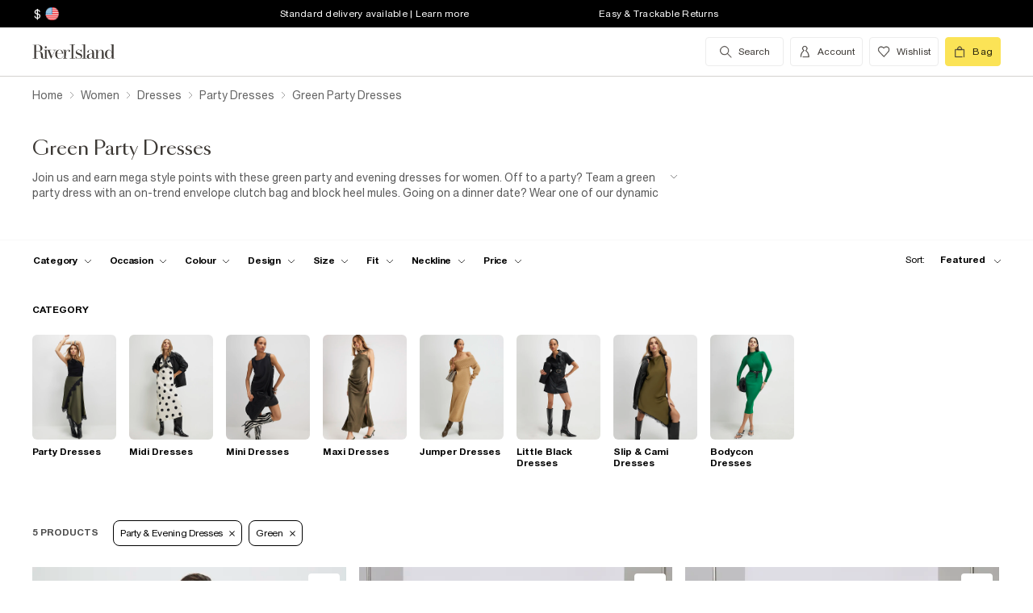

--- FILE ---
content_type: text/html; charset=utf-8
request_url: https://www.riverisland.com/us/c/women/dresses?f-colour=green&f-cat=party-and-evening-dresses
body_size: 67098
content:


<!DOCTYPE html>
<html class="no-js" ng-strict-di lang="en">
<head>
    <meta charset="utf-8">
    <meta http-equiv="X-UA-Compatible" content="IE=edge,chrome=1">



    <script type="text/javascript">
        var RI = RI || {};
        RI.Data = RI.Data || {};
        RI.Data.jsErrorOnLoadCounter = 0;

        // Page load error counter
        window.addEventListener('error', function (event) {
            window.RI.Data.jsErrorOnLoadCounter++;
        });
    </script>

    <link href="//d3c3cq33003psk.cloudfront.net" rel="preconnect dns-prefetch" crossorigin />

    <link href="https://images.riverisland.com" rel="preconnect dns-prefetch" crossorigin />
    <link href="/Assets/RiverIsland/Core/images/favicon.png" rel="icon" type="image/png">
    <link rel="apple-touch-icon" href="/touch-icon-180x180.png">
    <link rel="apple-touch-icon" sizes="152x152" href="/Assets/RiverIsland/Core/images/touch-icon-152x152.png">
    <link rel="apple-touch-icon" sizes="180x180" href="/Assets/RiverIsland/Core/images/touch-icon-180x180.png">
    <link rel="apple-touch-icon" sizes="167x167" href="/Assets/RiverIsland/Core/images/touch-icon-167x167.png">

    <!-- Preload fonts -->
    <link rel="preload" href="https://www.riverisland.com/Assets/RiverIsland/Core/fonts/union/union-regular.woff2" as="font" crossorigin>
    <link rel="preload" href="https://www.riverisland.com/Assets/RiverIsland/Core/fonts/union/union-bold.woff2" as="font" crossorigin>
    <link rel="preload" href="/Assets/RiverIsland/Core/css/_responsive/_scss/ui_lib/icons/icons_20230918.woff2?20230918" as="font" crossorigin>
    <link rel="prefetch" href="https://www.riverisland.com/Assets/RiverIsland/Core/fonts/social-icon-font/icomoon.woff" as="font" crossorigin>
    <link rel="preload" href="https://www.riverisland.com/Assets/RiverIsland/Core/fonts/sang-bleu/SangBleuOGSans-Regular.woff2" as="font" crossorigin>

    

    <meta name="viewport" content="width=device-width"><meta charset="utf-8"><link rel="alternate" hreflang="x-default" href="https://www.riverisland.com/c/women/dresses?f-colour=green&amp;f-cat=party-and-evening-dresses"><link rel="alternate" hreflang="en-gb" href="https://www.riverisland.com/c/women/dresses?f-colour=green&amp;f-cat=party-and-evening-dresses"><link rel="alternate" hreflang="en-au" href="https://www.riverisland.com/c/women/dresses?f-colour=green&amp;f-cat=party-and-evening-dresses"><link rel="alternate" hreflang="en-fr" href="https://www.riverisland.com/c/women/dresses?f-colour=green&amp;f-cat=party-and-evening-dresses"><link rel="alternate" hreflang="en-de" href="https://www.riverisland.com/de/c/women/dresses?f-colour=green&amp;f-cat=party-and-evening-dresses"><link rel="alternate" hreflang="en-ie" href="https://www.riverisland.com/ie/c/women/dresses?f-colour=green&amp;f-cat=party-and-evening-dresses"><link rel="alternate" hreflang="en-nl" href="https://www.riverisland.com/c/women/dresses?f-colour=green&amp;f-cat=party-and-evening-dresses"><link rel="alternate" hreflang="en-se" href="https://www.riverisland.com/c/women/dresses?f-colour=green&amp;f-cat=party-and-evening-dresses"><link rel="alternate" hreflang="en-us" href="https://www.riverisland.com/us/c/women/dresses?f-colour=green&amp;f-cat=party-and-evening-dresses"><meta name="description" content="Be ready for anything with our curation of women's dresses at River Island. From casual day dresses to glamorous evening dresses, find your new favourite today."><meta property="og:title" content="Green Party Dresses | River Island"><meta property="og:description" content="Be ready for anything with our curation of women's dresses at River Island. From casual day dresses to glamorous evening dresses, find your new favourite today."><meta property="og:type" content="website"><meta property="og:type" content="product.group"><meta name="twitter:card" content="summary_large_image" data-qa="header-twitter-card"><meta name="twitter:description" content="Be ready for anything with our curation of women's dresses at River Island. From casual day dresses to glamorous evening dresses, find your new favourite today." data-qa="header-twitter-description"><meta name="twitter:title" content="Green Party Dresses | River Island" data-qa="header-twitter-title"><meta name="twitter:image" content="https://images.riverisland.com/is/image/RiverIsland/green-drape-midi-dress_931564_main" data-qa="header-twitter-image"><meta name="twitter:site" content="@RiverIsland" data-qa="header-twitter-site"><title>Green Party Dresses | River Island</title><link rel="canonical" href="https://www.riverisland.com/us/c/women/dresses?f-colour=green&amp;f-cat=party-and-evening-dresses"><meta name="next-head-count" content="23"><link rel="preload" href="https://assets.riverisland.com/PLP/serverless/_next/static/css/commons.0bebba13.chunk.css" as="style"><link rel="stylesheet" href="https://assets.riverisland.com/PLP/serverless/_next/static/css/commons.0bebba13.chunk.css"><link rel="preload" href="https://assets.riverisland.com/PLP/serverless/_next/static/css/styles.af45440e.chunk.css" as="style"><link rel="stylesheet" href="https://assets.riverisland.com/PLP/serverless/_next/static/css/styles.af45440e.chunk.css"><link rel="preload" href="https://assets.riverisland.com/PLP/serverless/_next/static/J46R20v5J6YYY5CcZFq35/pages/_app.js" as="script"><link rel="preload" href="https://assets.riverisland.com/PLP/serverless/_next/static/J46R20v5J6YYY5CcZFq35/pages/fullplp.js" as="script"><link rel="preload" href="https://assets.riverisland.com/PLP/serverless/_next/static/runtime/webpack-4a902f5582d74ba75b46.js" as="script"><link rel="preload" href="https://assets.riverisland.com/PLP/serverless/_next/static/chunks/framework.b81d01513a6d12579b85.js" as="script"><link rel="preload" href="https://assets.riverisland.com/PLP/serverless/_next/static/chunks/commons.103b81f6de91af41fce3.js" as="script"><link rel="preload" href="https://assets.riverisland.com/PLP/serverless/_next/static/chunks/0539b571440c907f81060353050779fbd07a72bf.6d0c9780bc43a416ad9a.js" as="script"><link rel="preload" href="https://assets.riverisland.com/PLP/serverless/_next/static/chunks/styles.aa71cbe6e76f86315ba3.js" as="script"><link rel="preload" href="https://assets.riverisland.com/PLP/serverless/_next/static/runtime/main-ea8c1a37e64758c8b28a.js" as="script"><link rel="preload" href="https://assets.riverisland.com/PLP/serverless/_next/static/chunks/a2cae463.c787afaf6590a1366dc6.js" as="script">


    <meta property="og:image" content=""/>

<meta property="fb:app_id" content="166754430066099" />


<meta property="og:site_name" content="River Island" />

    <meta property="og:url" content="https://www.riverisland.com/us/c/women/dresses"/>
        <link rel="stylesheet" type="text/css" href="/Assets/RiverIsland/Core/css/dist/_responsive.min.minimal_fdb9949149f78fab5f0ba2a794153e1a.css" media="screen" />
    <!-- Webpack CSS -->
    <link rel="stylesheet" type="text/css" href="/Assets/RiverIsland/Core/ui/dist/main.9f92497ab04d09267c50.css" media="screen" />




    

    <!-- Start UK Layout CSS -->
<link rel="stylesheet" type="text/css" href="/Assets/cms/Live/CMS/CSS/_responsive/index-layout.933f413ef12f44eb809898015044a469.css" media="all" />
<link rel="stylesheet" type="text/css" href="/Assets/cms/Live/CMS/CSS/_responsive/fix-staging-tab.ef8595265bf14aa1ae0d26f8209b18d8.css" media="all" />
<link rel="stylesheet" type="text/css" href="/Assets/cms/Live/CMS/CSS/_responsive/temp-core-fix-22-10.6c7263ef67114481a0410252c63ccb05.css" media="all" />
<link rel="stylesheet" type="text/css" href="/Assets/cms/Live/CMS/CSS/personalisation_styling.ae7c502eea9f48fc9a1dc6f371eb966a.css" media="all" />
<link rel="stylesheet" type="text/css" href="/Assets/cms/Live/CMS/CSS/2019/mobile-info-strip-colour2.5da1de6dcbaf4b37b62eb19533e4beb2.css" media="all" />
<link rel="stylesheet" type="text/css" href="/Assets/cms/Live/CMS/CSS/core/qubitT275-hidden-copy.e2600537b263465a93ab1e0356afd3cb.css" media="all" />
<!-- End UK Layout CSS -->
<!-- Start Layout CSS -->
<link rel="stylesheet" type="text/css" href="/Assets/cms/Live/CMS/CSS/_responsive/fix-staging-tab.ef8595265bf14aa1ae0d26f8209b18d8.css" media="all" />
<!-- End Layout CSS -->


    

    <!-- Start UK Layout JS -->
<!-- End UK Layout JS -->
<!-- Start Layout JS -->
<!-- End Layout JS -->


    


    <meta name="viewport" content="width=device-width, initial-scale=1.0, maximum-scale=1.0, user-scalable=no" />

        <meta name="p:domain_verify" content="89fc17b64b3db198c9cc99eeab97d4e1" />

    <script type="text/javascript" src="/Assets/RiverIsland/Core/js/_responsive/vendor/jquery-1.8.1.min.js"></script>




        <meta name="google-site-verification" content="ITU4G_Rze9pOHz5sKKCT4SEdm9AFPZNrlaJx_LEOHZ0" />

        <meta name="googlebot" content="" />

    <!-- Unique Styles 2 -->


<script type="text/javascript">
    (function () {
        var datalayer = {"context":{"currency":"USD","currencyCode":"USD","site":"UK","country":"US","countryCode":"US","language":"en-gb","environment":"Production"},"data":[]};
        window.tcpl = window.tcpl || {};
        window.tcpl.datalayer = datalayer;
        window.tcpl.publicfeatures = ["BackInStock","ClearPayMessaging","ComingSoon","EnableCommerceV2Login","EnableGetTheOutfit","EnableNewCommerce","EnableYouMayAlsoLike","GiftCards","GooglePayEnabled","LoginCaptcha","MatchingSet","Payment_KlarnaMarketing_Web","PaymentElementsV2","PlpScroll","PlpShowAddToBagOnMobile","RegisterCaptcha","ResetPasswordCaptcha","SeoPdpExtraBreadcrumb","SeoPlpCategoryLinks","ShopTheseItems","SupergraphPdp"];
        window.tcpl.settings = {"checkout_host":"https://checkout.riverisland.com","faro_sampling_rate":0.1};
        document.addEventListener('DOMContentLoaded', function () {
            if (window.riDigitalData && Array.isArray(datalayer.data) && datalayer.data.length > 0) {
                var filteredEventNames = ['landing-page', 'content-page', 'search'];
                var isValidEvent = true;
                var type = datalayer.data[0].type;

                for (var i = 0; i < filteredEventNames.length; i += 1) {
                    if (filteredEventNames[i] === type) {
                        isValidEvent = false;
                    }
                }

                if (isValidEvent) {
                    if (type === 'wishlist') {
                        datalayer.data[0] = { ...datalayer.data[0], length: document.querySelectorAll('#wishlist-container .js-wishlist-item').length };
                    }
                    window.riDigitalData.add(type, datalayer);
                }
            }
        });
    })(window);
</script>



    



<script id="qubitUV">

    (function() {

        window.universal_variable = {
            version: "1.2.1",

            page: {
                    type: "Content"
            },

            

            basket: {
                currency:"USD",
                subtotal: 0,
                total: 0,
                tax: 0,
                line_items:[]
            },
    events: []
    };

    
    var readCookie = function(name) { var nameEq = name + "="; var ca = document.cookie.split(";"); for (var i = 0; i < ca.length; i++) { var c = ca[i]; while (c.charAt(0) === " ") c = c.substring(1, c.length); if (c.indexOf(nameEq) === 0) return decodeURI(c.substring(nameEq.length, c.length)); } return null; };
    var parseCookieAsObject = function(cookie) { var o = {}; (cookie || "").split("&").forEach(function(seg) { var parts = seg.split("="); if (parts.length === 2) { var name = decodeURIComponent(parts[0]); var valu = decodeURIComponent(parts[1]); o[name] = valu; } }); return o; };
    var uprops = parseCookieAsObject(readCookie("uprops"));
    var recognised = (uprops && "ui" in uprops);
    window.universal_variable.user = {
        returning: recognised ? true : false
    };
    if (uprops) {
        if ("lg" in uprops) window.universal_variable.user.language = uprops.lg;
        if (recognised) {
            window.universal_variable.user.id = uprops.ui.replace("{", "").replace("}", "");
            if ("to" in uprops) window.universal_variable.user.has_transacted = uprops.to > 0 ? true : false;
        }
    }

            // Populate universal variable basket from local storage item

                var localStorageEnabled = function() {
                    try {
                        var storage = window["localStorage"],
                            x = '__storage_test__';
                        storage.setItem(x, x);
                        storage.removeItem(x);
                        return true;
                    } catch (e) {
                        return false;
                    }
                };
                var basket = localStorageEnabled() ? JSON.parse(localStorage.getItem("tcpl-ri-basket")) || null : false;
                if (basket && (window.universal_variable.basket.total > 0 || basket.total && basket.total > 0)) {
                    if (basket.currency) window.universal_variable.basket.currency = basket.currency;
                    if (basket.subTotal) window.universal_variable.basket.subtotal = basket.nondiscountedSubTotal || basket.subTotal;
                    if (basket.total) window.universal_variable.basket.total = basket.total;
                    if (basket.basketId && basket.itemCount && basket.itemCount > 0) window.universal_variable.basket.id = basket.basketId;
                    if (basket.promotions && basket.promotions.length >0) window.universal_variable.basket.promotions = basket.promotions;
                    if (basket.vouchers && basket.vouchers.length > 0 && basket.vouchers[0] != null) window.universal_variable.basket.vouchers = basket.vouchers;
                    if (basket.shippingMethod) window.universal_variable.basket.shipping_method = basket.shippingMethod;
                    if (basket.shippingCost) window.universal_variable.basket.shipping_cost = basket.shippingCost;
                    if (basket.lineItems) {
                        for (var key in basket.lineItems) {
                            if (!basket.lineItems.hasOwnProperty(key)) continue;
                            var lineItem = basket.lineItems[key];
                            window.universal_variable.basket.line_items.push({
                                product: {
                                    id: lineItem.webProductId,
                                    name: lineItem.displayName,
                                    category: lineItem.parentCategoryParent != null ? lineItem.parentCategoryParent : lineItem.parentCategory,
                                    url: lineItem.url,
                                    description: lineItem.description,
                                    color: lineItem.color,
                                    image_url: lineItem.imageUrl,
                                    sku_code: lineItem.vgi,
                                    sku_id: lineItem.trackingVariantId,
                                    in_stock: lineItem.inStock,
                                    currency: lineItem.currency,
                                    unit_price: lineItem.originalPrice,
                                    unit_sale_price: lineItem.price
                                },
                                quantity: lineItem.quantity,
                                subtotal: lineItem.subTotal,
                                total_discount: lineItem.totalDiscount
                            });
                            var currentLineItem =
                                window.universal_variable.basket.line_items[window.universal_variable.basket.line_items.length-1];
                            if (lineItem.stock) currentLineItem.product.stock = lineItem.stock;
                            if (lineItem.division) currentLineItem.product.product_division = lineItem.division;
                            if (lineItem.parentCategoryParent && lineItem.parentCategory) currentLineItem.product.subcategory = lineItem.parentCategory;

                        }
                    }
                }
        
    })();
</script>

    
        <script data-marketing-src='//static.goqubit.com/smartserve-3303.js' async crossorigin='anonymous'></script>

    
<!-- Google Tag Manager -->
    <script>
        function gtmLoad() {
            (function (w, d, s, l, i) {
                w[l] = w[l] || []; w[l].push({
                    'gtm.start':
                        new Date().getTime(), event: 'gtm.js'
                }); var f = d.getElementsByTagName(s)[0],
                    j = d.createElement(s), dl = l != 'dataLayer' ? '&l=' + l : ''; j.async = true; j.src =
                        'https://www.googletagmanager.com/gtm.js?id=' + i + dl; f.parentNode.insertBefore(j, f);
                })(window, document, 'script', 'riDigitalGTM', 'GTM-WV9N8R6');
        }

        document.addEventListener('enableGTMBasedOnCookieConsent', gtmLoad);
    </script>
        <!-- End Google Tag Manager -->



    


    <!-- Webpack JS -->
    <script type="text/javascript" src="/Assets/RiverIsland/Core/ui/dist/dataLayer-f62b39cb9a8e5ea6b247.js"></script>



</head>



<body class="region-US " data-currency="USD" data-ri="" data-plpv2="" data-newplp="True" data-plpfeatures="" data-tcpcdt="" data-cnotify="" data-country="US" data-empty-bag-value="$0.00" data-cdn="y" data-gen="17/01/2026 05:47:55">
    

<div itemscope itemtype="http://schema.org/WebSite">
        <link itemprop="url" href="https://www.riverisland.com" />
        <meta itemprop="name" content="River Island" />
    </div>

    <!--[if IE]>
      <style>
      #outer-container {display:none}
      </style>

      <div style="width:100%; position:absolute; top:0; left:0; z-index:99;">
      <img src="https://images.riverisland.com/is/image/RiverIsland/c20131205%5Fyourbrowserisnotsupported%5Fie6?scl=1" border="0" style="width:100%" alt="Your browser is not supported">
      </div>

      <![endif]-->

    
<!-- Google Tag Manager (noscript) -->


    <noscript>
        <iframe src="https://www.googletagmanager.com/ns.html?id=GTM-WV9N8R6" height="0" width="0" style="display:none;visibility:hidden"></iframe>
    </noscript>
<!-- End Google Tag Manager (noscript) -->

    <div class="mega-menu__overlay"></div>

        <!-- Outer Container -->
        <div id="outer-container">
            <!-- Inner Container -->
            <div id="inner-container">

                <!-- Search Start -->
                <div id="search-overlay" class="overlay--search overlay overlay--fade flex-container flex-container--full-height"
  tabindex="-1" role="search">
  <div class="search-dropdown__bar" aria-hidden="true"></div>
  <div id="hide-search-overlay-bg" class="overlay--search-bg" aria-hidden="true"></div>
  <div class="overlay__content">
    <div class="search-dropdown__container search-dropdown" data-dropdown="search">
      <div class="fixed-wrapper">
        <div class="header-max-width-container search-bar">
          <form action="/us/search" autocomplete="off" id="typeahead-input" method="get"
            novalidate="novalidate">
            <label class="js-search__label is--hidden" for="typeahead-search-query">Search</label>
            <input id="typeahead-search-query" class="typeahead-search__input" name="keyword" type="search"
              maxlength="70" placeholder="Search River Island.com"
              data-autocomplete-url="/search/Autocomplete" aria-autocomplete="list"
              aria-expanded="true" aria-owns="quicklinks suggestions" />
            <button type="submit" id="search-submit" name="search-submit"
              class="search-dropdown__button btn ui-primary icon"
              aria-label="search river island.com">Search</button>
          </form>
          <button id="hide-search" type="button" class="btn ui-tertiary btn--hide-search" aria-label="cancel and close the search popup">
            <span>CANCEL</span>
          </button>
        </div>
      </div>
      <div id="recent-search-list"></div>
      <div class="typeahead header-max-width-container" id="typeahead-results"></div>
    </div>
  </div>
</div>

                <!-- Search End -->
<a id="top"></a>
<!-- Mobile Infostrip -->


    <div class="mobile-info-strip">
        <ul id="mobile-info-strip-carousel" class="promo-links flex-container flex-row flex-align-center transition">
                <li data-zone="1" class="first gesture-zone">
                    <a href="/how-can-we-help/delivery" title="Standard delivery available | Learn more" class="ui-caption">
                        Standard delivery available | Learn more
                    </a></li>
                            <li data-zone="2" class="second gesture-zone">
                    <a href="/how-can-we-help/returns" title="Easy &amp; Trackable Returns" class="ui-caption">
                        Easy &amp; Trackable Returns
                    </a></li>
                            <li data-zone="3" class="third gesture-zone">
                    <a href="/klarna" title="Klarna available | Find out more" class="ui-caption">
                        Klarna available | Find out more
                    </a></li>
        </ul>
    </div>

<!-- End Mobile Infostrip -->
<!-- Header -->
<header data-localize="Header" id="main-header" role="banner" class="header header-container flex-container flex-column">
    <!-- Infostrip -->
    <div class="info-strip">
        <!-- New component -->
        
<div id="region-currency" class="region-currency">
    <ul class="nav flex-container">
        <li id="region-currency-symbol" class="nav-item region-currency__nav-item region-currency__symbol">
            <a class="site-picker" href="/site/Picker" title="Currency">$</a>
        </li>
        <li id="region-currency-flag" class="nav-item region-currency__nav-item region-currency__flag">
            <a class="site-picker" href="/site/Picker" title="Region">
                <span class="region-currency__window">
                  <img src="/Assets/RiverIsland/Core/images/_responsive/site/flags/new-flag-us.png" alt="US region" />
                </span>
            </a>
        </li>
    </ul>
</div>



<div class="promo-links">
  <ul class="nav flex-container">
    <li class="nav-item first personalisation-find">
      <a href="/how-can-we-help/delivery" title="Standard delivery available | Learn more">
        Standard delivery available | Learn more
      </a>
    </li>
    <li class="nav-item second personalisation-find">
      <a href="/how-can-we-help/returns" title="Easy & Trackable Returns">
        Easy & Trackable Returns
      </a>
    </li>
    <li class="nav-item third personalisation-find">
      <a href="/klarna" title="Klarna available | Find out more">
        Klarna available | Find out more
      </a>
    </li>
  </ul>
</div>

<!-- Personalisation pop up modal -->
<div id="myPersonalisationModal" class="personalisation-modal">
  <!-- Modal content -->
  <div class="modal-content">
    <span class="icon-ui-close ps-close">
    </span>
    <div id="terms-content">
    </div>
    <button class="btn ui-tertiary personalisation-close-btn">Continue
    </button>
  </div>
</div>

    </div>
    <!-- End Infostrip -->
    <!-- Start Nav Bar Container -->
    <section class="nav-bar-container">
        <div class="nav-bar-container__inner flex-container flex-row flex-justify-space-between">
            <div class="nav-bar-container__inner--set-vertical">
                <div class="nav-bar-container__inner--set-horizontal">
                    <div class="header__content flex-container flex-row flex-justify-space-between" itemscope
                        itemtype="http://schema.org/Organization">
                        <div class="main-navigation-wrapper">
                            <!-- Start Logo -->

                            <div class="logo logo__headerlink flex-container flex-align-center">
                                <a href="/us" itemprop="url" aria-label="Return to the River Island home page" data-item-name="logo" data-item-category="Navigation" data-animation="">
                                    <span><svg xmlns="http://www.w3.org/2000/svg" id="Layer_1" viewBox="0 0 324 104"><defs><style>.cls-1{fill:#3d3935;stroke-width:0px;}</style></defs><path class="cls-1" d="M114.12,73.38v-.85h5.24V30.9h-5.24v-.83h15.96v.83h-5.23v41.63h5.3v.85s-16.03,0-16.03,0Z"/><path class="cls-1" d="M41.09,41.75c.82,0,1.52-.29,2.09-.88s.86-1.28.86-2.11-.29-1.5-.88-2.08c-.58-.58-1.28-.87-2.08-.87s-1.52.29-2.09.87c-.58.58-.86,1.28-.86,2.08s.29,1.52.86,2.11,1.28.88,2.09.88Z"/><path class="cls-1" d="M47.46,73.38v-.85h-3.79v-24.92h3.11l10.11,25.77h1.07l11.38-25.76h3.35v-.85h-9.89v.85h5.6l-8.51,19.3-7.38-19.3h4.88v-.84h-22.68v.85h3.76v24.92h-3.23c-1.18,0-2.21-.43-2.53-1.57v-.02c-.59-2.09-.44-4.66-.48-6.81-.03-1.49-.19-2.98-.48-4.47-.41-2.11-1.38-4.13-3.05-5.52-1.85-1.53-4.93-2.35-7.31-2.72-.19-.03-.37-.05-.53-.07,1.39-.11,2.24-.36,3.71-.84,4.68-1.53,7.42-6.31,6.05-11.26-1.55-5.61-7.25-8.12-12.65-8.12H1v.82h5.23v40.57H1v.85h15.98v-.85h-5.26v-20.76h6.61c.93,0,1.69.05,2.53.27,1.1.29,2.09.52,2.9,1.31,1.4,1.38,1.99,3.61,2.19,5.51.13,1.28.21,2.61.23,3.98s.08,2.69.19,3.98c.19,2.24,1.08,5.16,3.84,6.05,1.93.62,2.11.5,5.15.5h12.13ZM19.24,50.93h-7.52v-18.97h4.96c3.32,0,5.86,1.3,7.23,5.14.74,2.1,1.01,4.34.97,6.57-.04,1.69-.23,3.44-1.05,4.91-1.04,1.86-2.73,2.16-4.59,2.34Z"/><path class="cls-1" d="M93.56,65.51c-1.11,2.6-1.97,4.09-3.61,5.39-1.55,1.24-3.04,1.63-5.02,1.82-2.1.2-4.34-.04-5.93-1.39-.8-.67-1.42-1.53-1.85-2.47-.55-1.18-.93-2.52-1.16-4.03s-.33-3.1-.33-4.75c0-.66.02-1.34.05-1.98h18.19c0-2.1-.37-4.02-1.11-5.83-.74-1.81-1.95-3.27-3.61-4.38-1.67-1.11-3.9-1.66-6.69-1.66-2.48,0-4.69.55-6.61,1.65s-3.43,2.68-4.52,4.75-1.65,4.55-1.65,7.44.58,5.37,1.75,7.44,2.74,3.66,4.71,4.77,4.2,1.66,6.66,1.66c3.14,0,5.66-.77,7.54-2.31s2.87-3.35,3.96-5.81l-.77-.31ZM75.94,55.3c.43-3.42,2.11-7.78,6.17-8.23,4.24-.47,6.93,2.72,7.64,6.55.2,1.1.3,2.67.3,3.63h-14.34c.05-.87.13-1.12.23-1.95Z"/><path class="cls-1" d="M115.01,50.63c-.07.55-.31.93-.71,1.35-1.02,1.03-2.97,1.03-3.74-.31-.51-.88-.4-2.01-.28-2.98.29-2.28-2.3-1.24-3.41-.51-.06.04-.12.08-.18.13-.97.78-2.16,2.4-2.76,3.76-.61,1.37-1.03,2.84-1.42,4.45-.05.21-.09.43-.13.63l-.41,15.37h4.1v.85h-12.95v-.85h3.79v-24.92h-3.79v-.85h8.85v8.32c.35-1.52.85-2.75,1.49-4.04.72-1.45,1.63-2.61,2.72-3.5s2.37-1.33,3.86-1.33c1.06,0,1.97.2,2.72.61s1.32.93,1.7,1.59c.12.2.15.24.27.47,0,0,.43.92.28,1.74Z"/><path class="cls-1" d="M150.46,61.29c-.77-1.04-1.78-1.89-3.01-2.56-1.23-.67-2.54-1.24-3.91-1.72-1.38-.47-2.68-.96-3.9-1.44s-2.23-1.06-3.01-1.73-1.18-1.54-1.18-2.61c0-.83.23-1.92.7-2.52s1.08-1.06,1.83-1.38c.76-.32,1.6-.48,2.53-.48,1.61,0,3.04.34,4.28,1.02,1.24.68,2.44,1.45,3.19,2.5s1.28,2.6,1.37,3.75h.85v-8.12h-.85c-1.16,1.27-3.17,1.61-4.74.9-.17-.08-.35-.15-.52-.22-1.11-.44-2.32-.66-3.64-.66-1.85,0-3.35.37-4.51,1.12s-2.03,1.7-2.59,2.85c-.56,1.16-.85,2.36-.85,3.59,0,1.71.37,3.08,1.12,4.1s1.71,1.85,2.88,2.47c1.17.62,2.42,1.15,3.73,1.58,1.31.44,2.55.89,3.73,1.34,1.17.46,2.13,1.04,2.87,1.76s1.11,1.69,1.11,2.91c0,1.12-.19,2.51-.93,3.4-1.17,1.39-3.71,1.83-5.41,1.83-1.43,0-2.78-.33-4.02-.99-1.24-.66-2.43-1.44-3.28-2.54s-1.54-2.73-1.75-4.07h-.86v7.99h.86c1.24-1.35,3.5-1.24,5.16-.48.23.11.53.22.77.31,1.2.46,2.24.69,3.58.69,1.82,0,3.45-.36,4.89-1.08,1.43-.72,2.58-1.73,3.42-3.03s1.27-2.82,1.27-4.54c0-1.6-.4-2.92-1.17-3.96h0Z"/><path class="cls-1" d="M247.26,72.56V30.04h-8.95v.85h3.76v24.18c-.63-2.72-1.73-4.88-3.3-6.5-1.57-1.62-3.52-2.43-5.85-2.43-2.01,0-3.91.55-5.71,1.65-1.8,1.1-3.27,2.68-4.4,4.74-1.14,2.06-1.71,4.52-1.71,7.39s.57,5.33,1.71,7.38,2.61,3.62,4.4,4.71c1.8,1.09,3.7,1.63,5.71,1.63,2.33,0,4.29-.8,5.85-2.4,1.57-1.6,2.67-3.75,3.3-6.47v8.65h8.93v-.87l-3.74.03ZM240.75,66.49c-.77,1.81-1.77,3.19-3,4.15-1.24.96-2.82,1.43-4.25,1.43s-2.33-.48-3.36-1.45-1.81-2.36-2.34-4.16-.79-3.99-.79-6.56.26-4.75.79-6.57,1.31-3.21,2.34-4.19,2.3-1.47,3.79-1.47,2.64.48,3.88,1.45c1.24.97,2.23,2.36,3,4.17.77,1.82.72,4.02.72,6.6,0,2.58-.02,4.78-.78,6.58Z"/><path class="cls-1" d="M176.78,46.97h.05c1.43.02,2.82.22,3.81,1.3.74.81,1.23,2.28,1.46,3.55.23,1.27.35,2.6.35,3.98v2.27l-3.87.34c-4.06.5-7.26.87-9.47,2.34s-3.32,3.5-3.32,6.08c0,2.2.74,3.93,2.24,5.21,1.49,1.28,3.49,1.92,5.99,1.92,1.97,0,3.62-.29,4.97-1.23,1.35-.94,2.37-2.25,3.08-3.93.15-.35.27-.71.39-1.08v1.19c0,1.25.23,2.25.7,2.99.46.74,1.09,1.4,2.76,1.47,1.28.05,2.12.03,3.32.03,2.1,0,1.66.1,2.5-.85h-1.58c-.74,0-1.85-.01-2.39-.61-.33-.37-.26-1.28-.26-1.92v-14.21c0-1.56-.22-3.06-.66-4.5s-1.32-2.63-2.64-3.55c-.75-.53-1.65-.84-2.53-1.08-1.13-.31-2.31-.48-3.48-.53-1.98-.08-4.03.25-5.88.98-1.47.58-2.85,1.48-3.75,2.8-.56.81-.91,1.75-1.05,2.73-.2,1.33.84,2.41,2.13,2.41s2.13-.84,2.13-2.24c0-1.29-.39-1.74-.39-2.75,0-2.49,3.45-3.1,5.41-3.09h0ZM182.45,65.19c-.16,1.06-.43,2.01-.82,2.82-.82,1.73-1.9,3.55-3.68,4.4-1.4.66-2.91.65-4.16-.28-.97-.72-1.48-1.81-1.85-2.93-.3-.89-.45-1.81-.45-2.77,0-1.06.24-2.12.72-3.18,1.55-3.41,5.2-3.92,8.56-4.21.57-.05,1.13-.1,1.7-.15v6.3h0,0Z"/><path class="cls-1" d="M160.86,30.07v42.46h4.91v.85h-15.02v-.85h4.94V30.9h-4.94v-.83h10.11Z"/><path class="cls-1" d="M199.33,46.67v25.86h3.73v.85h-13.08l.52-.85h3.78v-25.01h-3.78v-.85h8.83,0ZM220.72,72.53v.85h-12.62v-.85h3.75v-16.73c0-1.78.03-3.72-.42-5.45-.84-3.27-4.71-3.62-7.15-1.8-1.14.85-2.07,2.3-2.8,3.62-.73,1.32-1.28,2.71-1.63,4.19s-.54,2.82-.54,4.06l-.72.15c0-1.27.17-2.72.5-4.35.34-1.62.9-3.2,1.69-4.72.79-1.52,1.86-2.77,3.21-3.75,2.19-1.59,5.38-1.92,7.95-1.21,1.66.46,3.08,1.56,3.89,3.08.97,1.83,1.13,4.14,1.2,6.18.12,3.95.19,7.92.15,11.88v4.87h3.53s0,0,0,0Z"/></svg></span>
                                </a>
                            </div>
                            <!-- End Logo -->
                            <!-- Start Navigation -->
<!-- Multi layer menu -->
<nav id="main-menu" role="navigation" class="main-navigation-v4 main-navigation main-navigation--multi-layer flex-container flex-align-center flex-justify-flex-start">
    <div class="main-navigation__inner">
        <div class="main-navigation__search multi-layer">
            <button aria-label="search river island.com" type="button" class="main-navigation__search-inner multi-layer mm-show-search">
                <span class="main-navigation__search-text multi-layer">
                    <span class="main-navigation__search-text--inner multi-layer icon icon-ui-search"></span>
                </span>
                <button type="button" aria-label="close menu" class="btn ui-tertiary btn--hide-search multi-layer"></button>
            </button>
            <div id="mm-search-overlay" class="overlay--search overlay overlay--fade flex-container flex-container--full-height mm-nopanel mega-menu-search" tabindex="-1" role="dialog">
  <div class="overlay__content">

    <div class="search-dropdown__container search-dropdown flex-container flex-column" data-dropdown="search">
      <div class="fixed-wrapper multi-layer">
      <form action="/us/search" autocomplete="off" id="mm-typeahead-input" method="get" novalidate="novalidate">
        <div class="clear-input-container multi-layer">
          <input id="mm-typeahead-search-query" class="typeahead-search__input multi-layer clear-input js-clear-input" 
            name="keyword" type="search" maxlength="70" data-autocomplete-url="/search/Autocomplete"
            aria-autocomplete="list" aria-expanded="true" aria-owns="quicklinks suggestions"
            placeholder="Search River Island.com" />
          <label class="js-search__label" for="typeahead-search-query">Search River Island</label>
          <button type="button" class="search-dropdown__button reset-btn clear-input__button js-clear-button multi-layer" />
          <button id="mm-hide-search" type="button" class="btn btn ui-tertiary reset-btn mega-menu-search__close multi-layer"><span>CANCEL</span></button>
        </div>
      </form>
      </div>
        <div class="recent-search__list" id="mm-recent-search-list">
        </div>
        <div class="typeahead" id="mm-typeahead-results">
        </div>
    </div>
  </div>
</div>

        </div>
        <ul class="mega-menu mega-menu--multi-layer mega-menu--mobile" data-menu-type="desktop">
                    <li class="mega-menu__item mega-menu">
            <a class="main-navigation__item" href="/us/women" aria-haspopup="true" data-menu-hierarchy="Women">
                <span class="main-navigation__title">women</span>
            </a>

            <div class="mega-menu__sub-menu mega-menu-sub-menu" aria-label="submenu" data-level="1">
                <div class="mega-menu__content mega-menu__content-multi-layer">
                        <ul class="mega-menu__main-columns">
    <li class="mega-menu__column">
        
            <ul >
    <li class="mega-menu__block">
                <p class="mega-menu__heading mega-menu__heading-multi-layer" data-menu-hierarchy="Women: New In">
            New In
        </p>

            <ul >
        <li class="mega-menu__column-item">
            <a href="/us/c/women/just-arrived" data-menu-hierarchy="Women: New In: View All">
                View All
            </a>
        </li>
        <li class="mega-menu__column-item">
            <a href="/us/c/women/just-arrived?f-collections=clothing" data-menu-hierarchy="Women: New In: Clothing">
                Clothing
            </a>
        </li>
        <li class="mega-menu__column-item">
            <a href="/us/c/women/just-arrived?f-collections=footwear" data-menu-hierarchy="Women: New In: Shoes">
                Shoes
            </a>
        </li>
        <li class="mega-menu__column-item">
            <a href="/us/c/women/just-arrived?f-collections=bags" data-menu-hierarchy="Women: New In: Bags">
                Bags
            </a>
        </li>
        <li class="mega-menu__column-item">
            <a href="/us/c/women/just-arrived?f-cat=jewellery&amp;f-collections=accessories" data-menu-hierarchy="Women: New In: Accessories">
                Accessories
            </a>
        </li>
        <li class="mega-menu__column-item">
            <a href="/us/c/women/bestsellers" data-menu-hierarchy="Women: New In: Bestsellers">
                Bestsellers
            </a>
        </li>
        <li class="mega-menu__column-item">
            <a href="/us/c/women/back-in-stock" data-menu-hierarchy="Women: New In: Back In Stock">
                Back In Stock
            </a>
        </li>
    </ul>

    </li>
    <li class="mega-menu__block">
                <p class="mega-menu__heading mega-menu__heading-multi-layer" data-menu-hierarchy="Women: Trending">
            Trending
        </p>

            <ul >
        <li class="mega-menu__column-item">
            <a href="/us/c/women/new-season" data-menu-hierarchy="Women: Trending: New Season Trends">
                New Season Trends
            </a>
        </li>
        <li class="mega-menu__column-item">
            <a href="/us/c/women/the-classics" data-menu-hierarchy="Women: Trending: Everyday Icons">
                Everyday Icons
            </a>
        </li>
        <li class="mega-menu__column-item">
            <a href="/us/c/women/chocolate-brown-outfits" data-menu-hierarchy="Women: Trending: Chocolate Brown">
                Chocolate Brown
            </a>
        </li>
        <li class="mega-menu__column-item">
            <a href="/us/c/women/to-have-and-to-hold" data-menu-hierarchy="Women: Trending: Wedding Guest">
                Wedding Guest
            </a>
        </li>
        <li class="mega-menu__column-item">
            <a href="/us/c/women?f-fabric=lace&amp;f-fabric=satin" data-menu-hierarchy="Women: Trending: Lace & Satin">
                Lace &amp; Satin
            </a>
        </li>
        <li class="mega-menu__column-item">
            <a href="/us/c/women/utility" data-menu-hierarchy="Women: Trending: Utility">
                Utility
            </a>
        </li>
        <li class="mega-menu__column-item">
            <a href="/us/c/women/balloon-trousers" data-menu-hierarchy="Women: Trending: Barrel Leg">
                Barrel Leg
            </a>
        </li>
        <li class="mega-menu__column-item">
            <a href="/us/c/women/denim" data-menu-hierarchy="Women: Trending: Fresh Denim Fits">
                Fresh Denim Fits
            </a>
        </li>
        <li class="mega-menu__column-item">
            <a href="/us/c/women/pinks-and-reds" data-menu-hierarchy="Women: Trending: Pink & Red">
                Pink &amp; Red
            </a>
        </li>
        <li class="mega-menu__column-item">
            <a href="/us/c/women/holiday-shop" data-menu-hierarchy="Women: Trending: Holiday Shop">
                Holiday Shop
            </a>
        </li>
    </ul>

    </li>
    </ul>

    </li>
    <li class="mega-menu__column">
        
            <ul >
    <li class="mega-menu__block">
                <p class="mega-menu__heading mega-menu__heading-multi-layer" data-menu-hierarchy="Women: Clothing">
            Clothing
        </p>

            <ul >
        <li class="mega-menu__column-item">
            <a href="/us/c/women" data-menu-hierarchy="Women: Clothing: All Womenswear">
                All Womenswear
            </a>
        </li>
        <li class="mega-menu__column-item">
            <a href="/us/c/women/coats-and-jackets?f-cat=blazers" data-menu-hierarchy="Women: Clothing: Blazers">
                Blazers
            </a>
        </li>
        <li class="mega-menu__column-item">
            <a href="/us/c/women/tops?f-cat=blouses&amp;f-cat=shirts" data-menu-hierarchy="Women: Clothing: Blouses & Shirts">
                Blouses &amp; Shirts
            </a>
        </li>
        <li class="mega-menu__column-item">
            <a href="/us/c/women/coats-and-jackets" data-menu-hierarchy="Women: Clothing: Coats & Jackets">
                Coats &amp; Jackets
            </a>
        </li>
        <li class="mega-menu__column-item">
            <a href="/us/c/women/coordinates-and-matching-sets" data-menu-hierarchy="Women: Clothing: Co-ord Sets">
                Co-ord Sets
            </a>
        </li>
        <li class="mega-menu__column-item">
            <a href="/us/c/women/dresses" data-menu-hierarchy="Women: Clothing: Dresses">
                Dresses
            </a>
        </li>
        <li class="mega-menu__column-item">
            <a href="/us/c/women/tops?f-cat=hoodies&amp;f-cat=sweatshirts" data-menu-hierarchy="Women: Clothing: Hoodies & Sweatshirts">
                Hoodies &amp; Sweatshirts
            </a>
        </li>
        <li class="mega-menu__column-item">
            <a href="/us/c/women/jeans" data-menu-hierarchy="Women: Clothing: Jeans">
                Jeans
            </a>
        </li>
        <li class="mega-menu__column-item">
            <a href="/us/c/women/knitwear?f-cat=cardigans&amp;f-cat=jumpers" data-menu-hierarchy="Women: Clothing: Jumpers & Cardigans">
                Jumpers &amp; Cardigans
            </a>
        </li>
        <li class="mega-menu__column-item">
            <a href="/us/c/women/playsuits-and-jumpsuits" data-menu-hierarchy="Women: Clothing: Jumpsuits & Playsuits">
                Jumpsuits &amp; Playsuits
            </a>
        </li>
        <li class="mega-menu__column-item">
            <a href="/us/c/women/trousers?f-cat=joggers&amp;f-cat=leggings" data-menu-hierarchy="Women: Clothing: Leggings & Joggers">
                Leggings &amp; Joggers
            </a>
        </li>
        <li class="mega-menu__column-item">
            <a href="/us/c/women/loungewear" data-menu-hierarchy="Women: Clothing: Loungewear">
                Loungewear
            </a>
        </li>
        <li class="mega-menu__column-item">
            <a href="/us/c/women/shorts" data-menu-hierarchy="Women: Clothing: Shorts">
                Shorts
            </a>
        </li>
        <li class="mega-menu__column-item">
            <a href="/us/c/women/skirts" data-menu-hierarchy="Women: Clothing: Skirts">
                Skirts
            </a>
        </li>
        <li class="mega-menu__column-item">
            <a href="/us/c/women/suits" data-menu-hierarchy="Women: Clothing: Suits & Tailoring">
                Suits &amp; Tailoring
            </a>
        </li>
        <li class="mega-menu__column-item">
            <a href="/us/c/women/swimwear-and-beachwear" data-menu-hierarchy="Women: Clothing: Swimwear & Beachwear">
                Swimwear &amp; Beachwear
            </a>
        </li>
        <li class="mega-menu__column-item">
            <a href="/us/c/women/tops?f-cat=t-shirts&amp;f-cat=vests" data-menu-hierarchy="Women: Clothing: T-Shirts & Vests">
                T-Shirts &amp; Vests
            </a>
        </li>
        <li class="mega-menu__column-item">
            <a href="/us/c/women/tops" data-menu-hierarchy="Women: Clothing: Tops">
                Tops
            </a>
        </li>
        <li class="mega-menu__column-item">
            <a href="/us/c/women/trousers" data-menu-hierarchy="Women: Clothing: Trousers">
                Trousers
            </a>
        </li>
        <li class="mega-menu__column-item">
            <a href="/us/c/women/coats-and-jackets?f-cat=waistcoats" data-menu-hierarchy="Women: Clothing: Waistcoats">
                Waistcoats
            </a>
        </li>
    </ul>

    </li>
    </ul>

    </li>
    <li class="mega-menu__column">
        
            <ul >
    <li class="mega-menu__column">
                <p class="mega-menu__heading mega-menu__heading-multi-layer" data-menu-hierarchy="Women: Shoes & Boots">
            Shoes &amp; Boots
        </p>

            <ul >
        <li class="mega-menu__column-item">
            <a href="/us/c/women/shoes-and-boots" data-menu-hierarchy="Women: Shoes & Boots: View All Shoes & Boots">
                View All Shoes &amp; Boots
            </a>
        </li>
        <li class="mega-menu__column-item">
            <a href="/us/c/women/shoes-and-boots?f-cat=boots" data-menu-hierarchy="Women: Shoes & Boots: Boots">
                Boots
            </a>
        </li>
        <li class="mega-menu__column-item">
            <a href="/us/c/women/shoes-and-boots?f-cat=heels" data-menu-hierarchy="Women: Shoes & Boots: Heels">
                Heels
            </a>
        </li>
        <li class="mega-menu__column-item">
            <a href="/us/c/women/shoes-and-boots?f-cat=sandals" data-menu-hierarchy="Women: Shoes & Boots: Sandals">
                Sandals
            </a>
        </li>
        <li class="mega-menu__column-item">
            <a href="/us/c/women/shoes-and-boots?f-cat=shoes" data-menu-hierarchy="Women: Shoes & Boots: Shoes">
                Shoes
            </a>
        </li>
        <li class="mega-menu__column-item">
            <a href="/us/c/women/shoes-and-boots?f-cat=trainers" data-menu-hierarchy="Women: Shoes & Boots: Trainers">
                Trainers
            </a>
        </li>
        <li class="mega-menu__column-item">
            <a href="/us/c/women/shoes-and-boots?f-fit=wide-fit" data-menu-hierarchy="Women: Shoes & Boots: Wide Fit Shoes">
                Wide Fit Shoes
            </a>
        </li>
    </ul>

    </li>
    <li class="mega-menu__block">
                <p class="mega-menu__heading mega-menu__heading-multi-layer" data-menu-hierarchy="Women: Bags & Accessories">
            Bags &amp; Accessories
        </p>

            <ul >
        <li class="mega-menu__column-item">
            <a href="/us/c/women/accessories" data-menu-hierarchy="Women: Bags & Accessories: Accessories">
                Accessories
            </a>
        </li>
        <li class="mega-menu__column-item">
            <a href="/us/c/women/bags-and-purses" data-menu-hierarchy="Women: Bags & Accessories: Bags, Purses & Luggage">
                Bags, Purses &amp; Luggage
            </a>
        </li>
        <li class="mega-menu__column-item">
            <a href="/us/c/women/accessories?f-cat=belts" data-menu-hierarchy="Women: Bags & Accessories: Belts">
                Belts
            </a>
        </li>
        <li class="mega-menu__column-item">
            <a href="/us/c/women/accessories?f-cat=hair-accessories&amp;f-cat=hats" data-menu-hierarchy="Women: Bags & Accessories: Hats & Hair Accessories">
                Hats &amp; Hair Accessories
            </a>
        </li>
        <li class="mega-menu__column-item">
            <a href="/us/c/women/jewellery" data-menu-hierarchy="Women: Bags & Accessories: Jewellery">
                Jewellery
            </a>
        </li>
        <li class="mega-menu__column-item">
            <a href="/us/c/women/accessories?f-cat=scarves" data-menu-hierarchy="Women: Bags & Accessories: Scarves">
                Scarves
            </a>
        </li>
    </ul>

    </li>
    </ul>

    </li>
    <li class="mega-menu__column">
        
            <ul >
    <li class="mega-menu__column">
                <p class="mega-menu__heading mega-menu__heading-multi-layer" data-menu-hierarchy="Women: Shop By Fit">
            Shop By Fit
        </p>

            <ul >
        <li class="mega-menu__column-item">
            <a href="/us/c/women/plus-size-clothing" data-menu-hierarchy="Women: Shop By Fit: Plus">
                Plus
            </a>
        </li>
        <li class="mega-menu__column-item">
            <a href="/us/c/women/petite-clothing" data-menu-hierarchy="Women: Shop By Fit: Petite">
                Petite
            </a>
        </li>
    </ul>

    </li>
    <li class="mega-menu__block">
                <p class="mega-menu__heading mega-menu__heading-multi-layer" data-menu-hierarchy="Women: Collections & Edits">
            Collections &amp; Edits
        </p>

            <ul >
        <li class="mega-menu__column-item">
            <a href="/us/c/women/brunch-day-outfits" data-menu-hierarchy="Women: Collections & Edits: Brunch Day Outfits">
                Brunch Day Outfits
            </a>
        </li>
        <li class="mega-menu__column-item">
            <a href="/us/c/women/date-night-outfits" data-menu-hierarchy="Women: Collections & Edits: Date Night Outfits">
                Date Night Outfits
            </a>
        </li>
        <li class="mega-menu__column-item">
            <a href="/us/c/women/denim" data-menu-hierarchy="Women: Collections & Edits: Denim">
                Denim
            </a>
        </li>
        <li class="mega-menu__column-item">
            <a href="/us/c/women/coming-soon" data-menu-hierarchy="Women: Collections & Edits: Coming Soon">
                Coming Soon
            </a>
        </li>
        <li class="mega-menu__column-item">
            <a href="/us/c/women/wardrobe-essential-clothing" data-menu-hierarchy="Women: Collections & Edits: Essentials">
                Essentials
            </a>
        </li>
        <li class="mega-menu__column-item">
            <a href="/us/c/women/gifts" data-menu-hierarchy="Women: Collections & Edits: Gifts">
                Gifts
            </a>
        </li>
        <li class="mega-menu__column-item">
            <a href="/us/c/women/going-out" data-menu-hierarchy="Women: Collections & Edits: Going Out">
                Going Out
            </a>
        </li>
        <li class="mega-menu__column-item">
            <a href="/us/c/women/holiday-shop" data-menu-hierarchy="Women: Collections & Edits: Holiday Shop">
                Holiday Shop
            </a>
        </li>
        <li class="mega-menu__column-item">
            <a href="/us/c/women/jeans-and-a-nice-top" data-menu-hierarchy="Women: Collections & Edits: Jeans & A Nice Top">
                Jeans &amp; A Nice Top
            </a>
        </li>
        <li class="mega-menu__column-item">
            <a href="/us/c/women/modest-clothing" data-menu-hierarchy="Women: Collections & Edits: Modest Clothing">
                Modest Clothing
            </a>
        </li>
        <li class="mega-menu__column-item">
            <a href="/us/c/women/occasionwear" data-menu-hierarchy="Women: Collections & Edits: Occasionwear">
                Occasionwear
            </a>
        </li>
        <li class="mega-menu__column-item">
            <a href="/us/c/women/partywear" data-menu-hierarchy="Women: Collections & Edits: Partywear">
                Partywear
            </a>
        </li>
        <li class="mega-menu__column-item">
            <a href="/us/c/women/wedding-guest-dresses" data-menu-hierarchy="Women: Collections & Edits: Wedding Guest Dresses">
                Wedding Guest Dresses
            </a>
        </li>
        <li class="mega-menu__column-item">
            <a href="/us/c/women/workwear" data-menu-hierarchy="Women: Collections & Edits: Workwear">
                Workwear
            </a>
        </li>
    </ul>

    </li>
    <li class="mega-menu__block">
                <p class="mega-menu__heading mega-menu__heading-multi-layer" data-menu-hierarchy="Women: Offers">
            Offers
        </p>

            <ul >
        <li class="mega-menu__column-item">
            <a href="/us/c/women/sale" data-menu-hierarchy="Women: Offers: SALE">
                SALE
            </a>
        </li>
        <li class="mega-menu__column-item">
            <a href="/us/c/women/seasonal-offers" data-menu-hierarchy="Women: Offers: Seasonal Offers">
                Seasonal Offers
            </a>
        </li>
    </ul>

    </li>
    </ul>

    </li>
    <li class="mega-menu__column desktop-widgets">
        
            <ul >
    <li id="wwnewseason"
        
        data-widget-hierarchy="Women: New Season"
        class="mega-menu__column-item widget  ">

            <a href="/c/women/new-season" class="mega-menu__widget-link">
                    <div class="mega-menu__widget-copy">

            <div class="mega-menu__widget-copy--title" >
                <span>BRAVE NEW YOU</span>
            </div>
                    <div class="mega-menu__widget-copy--additional-copy">Here to help you dress like you mean it.</div>
    </div>
            <img data-src="https://images.riverisland.com/image/upload/f_auto,q_auto/0_20251208_LOOKBOOK_NS26_WW_PLP_4X5-CB_4.jpg" class="mega-menu__widget-image" width="101" height="126" />

            </a>
    </li>
    <li id="wwtohaveandtohold"
        style="background-color:#ffffff"
        data-widget-hierarchy="Women: To Have & To Hold"
        class="mega-menu__column-item widget  ">

            <a href="/c/women/to-have-and-to-hold" class="mega-menu__widget-link">
                    <div class="mega-menu__widget-copy">

            <div class="mega-menu__widget-copy--title" >
                <span>TO HAVE &amp; TO HOLD</span>
            </div>
                    <div class="mega-menu__widget-copy--additional-copy">Our new eventwear collection.</div>
    </div>
            <img data-src="https://images.riverisland.com/image/upload/f_auto/q_auto/v1766154637/032CAM25_DESIGN_LIBRARY_4x5_widget_7.jpg" class="mega-menu__widget-image" width="101" height="126" />

            </a>
    </li>
    <li 
        
        data-widget-hierarchy="Women: Holiday Shop"
        class="mega-menu__column-item widget  ">

            <a href="/c/women/holiday-shop" class="mega-menu__widget-link">
                    <div class="mega-menu__widget-copy">

            <div class="mega-menu__widget-copy--title" >
                <span>HOLIDAY SHOP</span>
            </div>
                    <div class="mega-menu__widget-copy--additional-copy">All you need for far-flung sun.</div>
    </div>
            <img data-src="https://images.riverisland.com/image/upload/f_auto,q_auto/0_002ECOM26_WK01_HOLIDAY_HUB_REFRESH_NAV_4x5.jpg" class="mega-menu__widget-image" width="101" height="126" />

            </a>
    </li>
    <li id="wwhomeofdenim"
        
        data-widget-hierarchy="Women: Home Of Denim"
        class="mega-menu__column-item widget  ">

            <a href="/denim-jeans" class="mega-menu__widget-link">
                    <div class="mega-menu__widget-copy">

            <div class="mega-menu__widget-copy--title" >
                <span>THE HOME OF DENIM</span>
            </div>
                    <div class="mega-menu__widget-copy--additional-copy">Take the guesswork out of jeans shopping.</div>
    </div>
            <img data-src="https://images.riverisland.com/image/upload/v1768232663/WW_DENIM_WIDGET.jpg" class="mega-menu__widget-image" width="101" height="126" />

            </a>
    </li>
    </ul>

    </li>
    </ul>

                </div>
            </div>

        </li>
        <li class="mega-menu__item mega-menu">
            <a class="main-navigation__item" href="/men" aria-haspopup="true" data-menu-hierarchy="Men">
                <span class="main-navigation__title">men</span>
            </a>

            <div class="mega-menu__sub-menu mega-menu-sub-menu" aria-label="submenu" data-level="1">
                <div class="mega-menu__content mega-menu__content-multi-layer">
                        <ul class="mega-menu__main-columns">
    <li class="mega-menu__column">
        
            <ul >
    <li class="mega-menu__block">
                <p class="mega-menu__heading mega-menu__heading-multi-layer" data-menu-hierarchy="Men: New In">
            New In
        </p>

            <ul >
        <li class="mega-menu__column-item">
            <a href="/us/c/men/just-arrived" data-menu-hierarchy="Men: New In: View All">
                View All
            </a>
        </li>
        <li class="mega-menu__column-item">
            <a href="/us/c/men/just-arrived?f-collections=clothing" data-menu-hierarchy="Men: New In: Clothing">
                Clothing
            </a>
        </li>
        <li class="mega-menu__column-item">
            <a href="/us/c/men/just-arrived?f-collections=accessories&amp;f-collections=footwear&amp;f-collections=bags" data-menu-hierarchy="Men: New In: Shoes & Accessories">
                Shoes &amp; Accessories
            </a>
        </li>
        <li class="mega-menu__column-item">
            <a href="/us/c/men/bestsellers" data-menu-hierarchy="Men: New In: Bestsellers">
                Bestsellers
            </a>
        </li>
    </ul>

    </li>
    <li class="mega-menu__block">
                <p class="mega-menu__heading mega-menu__heading-multi-layer" data-menu-hierarchy="Men: Trending">
            Trending
        </p>

            <ul >
        <li class="mega-menu__column-item">
            <a href="/us/c/men/jeans" data-menu-hierarchy="Men: Trending: Jeans">
                Jeans
            </a>
        </li>
        <li class="mega-menu__column-item">
            <a href="/us/c/men/athleisure" data-menu-hierarchy="Men: Trending: Athleisure">
                Athleisure
            </a>
        </li>
        <li class="mega-menu__column-item">
            <a href="/us/c/men/workwear" data-menu-hierarchy="Men: Trending: Workwear">
                Workwear
            </a>
        </li>
        <li class="mega-menu__column-item">
            <a href="/us/c/men/essentials" data-menu-hierarchy="Men: Trending: Essentials">
                Essentials
            </a>
        </li>
        <li class="mega-menu__column-item">
            <a href="/us/c/men/jumpers-and-cardigans?f-cat=half-zip-jumpers" data-menu-hierarchy="Men: Trending: Quarter Zip">
                Quarter Zip
            </a>
        </li>
    </ul>

    </li>
    </ul>

    </li>
    <li class="mega-menu__column">
        
            <ul >
    <li class="mega-menu__block">
                <p class="mega-menu__heading mega-menu__heading-multi-layer" data-menu-hierarchy="Men: Clothing">
            Clothing
        </p>

            <ul >
        <li class="mega-menu__column-item">
            <a href="/us/c/men" data-menu-hierarchy="Men: Clothing: All Menswear">
                All Menswear
            </a>
        </li>
        <li class="mega-menu__column-item">
            <a href="/us/c/men/blazers" data-menu-hierarchy="Men: Clothing: Blazers">
                Blazers
            </a>
        </li>
        <li class="mega-menu__column-item">
            <a href="/us/c/men/trousers?f-cat=chinos" data-menu-hierarchy="Men: Clothing: Chinos">
                Chinos
            </a>
        </li>
        <li class="mega-menu__column-item">
            <a href="/us/c/men/cargo-trousers-and-shorts" data-menu-hierarchy="Men: Clothing: Cargos">
                Cargos
            </a>
        </li>
        <li class="mega-menu__column-item">
            <a href="/us/c/men/coats-and-jackets" data-menu-hierarchy="Men: Clothing: Coats & Jackets">
                Coats &amp; Jackets
            </a>
        </li>
        <li class="mega-menu__column-item">
            <a href="/us/c/men/essentials" data-menu-hierarchy="Men: Clothing: Essentials">
                Essentials
            </a>
        </li>
        <li class="mega-menu__column-item">
            <a href="/us/c/men/hoodies-and-sweatshirts" data-menu-hierarchy="Men: Clothing: Hoodies & Sweatshirts">
                Hoodies &amp; Sweatshirts
            </a>
        </li>
        <li class="mega-menu__column-item">
            <a href="/us/c/men/jeans" data-menu-hierarchy="Men: Clothing: Jeans">
                Jeans
            </a>
        </li>
        <li class="mega-menu__column-item">
            <a href="/us/c/men/joggers" data-menu-hierarchy="Men: Clothing: Joggers">
                Joggers
            </a>
        </li>
        <li class="mega-menu__column-item">
            <a href="/us/c/men/jumpers-and-cardigans" data-menu-hierarchy="Men: Clothing: Jumpers & Cardigans">
                Jumpers &amp; Cardigans
            </a>
        </li>
        <li class="mega-menu__column-item">
            <a href="/us/c/men/loungewear" data-menu-hierarchy="Men: Clothing: Loungewear">
                Loungewear
            </a>
        </li>
        <li class="mega-menu__column-item">
            <a href="/us/c/men/matching-sets" data-menu-hierarchy="Men: Clothing: Matching Sets">
                Matching Sets
            </a>
        </li>
        <li class="mega-menu__column-item">
            <a href="/us/c/men/polo-shirts" data-menu-hierarchy="Men: Clothing: Polo Shirts">
                Polo Shirts
            </a>
        </li>
        <li class="mega-menu__column-item">
            <a href="/us/c/men/shirts" data-menu-hierarchy="Men: Clothing: Shirts">
                Shirts
            </a>
        </li>
        <li class="mega-menu__column-item">
            <a href="/us/c/men/shorts" data-menu-hierarchy="Men: Clothing: Shorts">
                Shorts
            </a>
        </li>
        <li class="mega-menu__column-item">
            <a href="/us/c/men/suits" data-menu-hierarchy="Men: Clothing: Suits">
                Suits
            </a>
        </li>
        <li class="mega-menu__column-item">
            <a href="/us/c/men/tops" data-menu-hierarchy="Men: Clothing: Tops">
                Tops
            </a>
        </li>
        <li class="mega-menu__column-item">
            <a href="/us/c/men/t-shirts-and-vests" data-menu-hierarchy="Men: Clothing: T-Shirts & Vests">
                T-Shirts &amp; Vests
            </a>
        </li>
        <li class="mega-menu__column-item">
            <a href="/us/c/men/trousers" data-menu-hierarchy="Men: Clothing: Trousers">
                Trousers
            </a>
        </li>
        <li class="mega-menu__column-item">
            <a href="/us/c/men/underwear" data-menu-hierarchy="Men: Clothing: Underwear & Socks">
                Underwear &amp; Socks
            </a>
        </li>
    </ul>

    </li>
    </ul>

    </li>
    <li class="mega-menu__column">
        
            <ul >
    <li class="mega-menu__column">
                <p class="mega-menu__heading mega-menu__heading-multi-layer" data-menu-hierarchy="Men: Shoes & Boots">
            Shoes &amp; Boots
        </p>

            <ul >
        <li class="mega-menu__column-item">
            <a href="/us/c/men/shoes-and-boots" data-menu-hierarchy="Men: Shoes & Boots: View All Shoes & Boots">
                View All Shoes &amp; Boots
            </a>
        </li>
        <li class="mega-menu__column-item">
            <a href="/us/c/men/shoes-and-boots?f-cat=shoes" data-menu-hierarchy="Men: Shoes & Boots: Shoes">
                Shoes
            </a>
        </li>
        <li class="mega-menu__column-item">
            <a href="/us/c/men/shoes-and-boots?f-cat=boots" data-menu-hierarchy="Men: Shoes & Boots: Boots">
                Boots
            </a>
        </li>
        <li class="mega-menu__column-item">
            <a href="/us/c/men/shoes-and-boots?f-cat=trainers" data-menu-hierarchy="Men: Shoes & Boots: Trainers">
                Trainers
            </a>
        </li>
        <li class="mega-menu__column-item">
            <a href="/us/c/men/shoes-and-boots?f-mens-style=smart-shoes" data-menu-hierarchy="Men: Shoes & Boots: Smart Shoes">
                Smart Shoes
            </a>
        </li>
    </ul>

    </li>
    <li class="mega-menu__block">
                <p class="mega-menu__heading mega-menu__heading-multi-layer" data-menu-hierarchy="Men: Accessories">
            Accessories
        </p>

            <ul >
        <li class="mega-menu__column-item">
            <a href="/us/c/men/accessories" data-menu-hierarchy="Men: Accessories: View All Accessories">
                View All Accessories
            </a>
        </li>
        <li class="mega-menu__column-item">
            <a href="/us/c/men/accessories?f-cat=belts" data-menu-hierarchy="Men: Accessories: Belts">
                Belts
            </a>
        </li>
        <li class="mega-menu__column-item">
            <a href="/us/c/men/jewellery" data-menu-hierarchy="Men: Accessories: Jewellery & Watches">
                Jewellery &amp; Watches
            </a>
        </li>
        <li class="mega-menu__column-item">
            <a href="/us/c/men/accessories?f-cat=hats-and-caps" data-menu-hierarchy="Men: Accessories: Hats">
                Hats
            </a>
        </li>
    </ul>

    </li>
    </ul>

    </li>
    <li class="mega-menu__column">
        
            <ul >
    <li class="mega-menu__column">
                <p class="mega-menu__heading mega-menu__heading-multi-layer" data-menu-hierarchy="Men: Shop By Fit">
            Shop By Fit
        </p>

            <ul >
        <li class="mega-menu__column-item">
            <a href="/us/c/men?f-fit=muscle-fit" data-menu-hierarchy="Men: Shop By Fit: Muscle Fit">
                Muscle Fit
            </a>
        </li>
        <li class="mega-menu__column-item">
            <a href="/us/c/men?f-fit=skinny-fit" data-menu-hierarchy="Men: Shop By Fit: Skinny Fit">
                Skinny Fit
            </a>
        </li>
        <li class="mega-menu__column-item">
            <a href="/us/c/men?f-fit=slim-fit" data-menu-hierarchy="Men: Shop By Fit: Slim Fit">
                Slim Fit
            </a>
        </li>
        <li class="mega-menu__column-item">
            <a href="/us/c/men?f-fit=regular-fit" data-menu-hierarchy="Men: Shop By Fit: Regular Fit">
                Regular Fit
            </a>
        </li>
        <li class="mega-menu__column-item">
            <a href="/us/c/men?f-fit=oversized-fit" data-menu-hierarchy="Men: Shop By Fit: Oversized Fit">
                Oversized Fit
            </a>
        </li>
    </ul>

    </li>
    <li class="mega-menu__block">
                <p class="mega-menu__heading mega-menu__heading-multi-layer" data-menu-hierarchy="Men: Collections & Edits">
            Collections &amp; Edits
        </p>

            <ul >
        <li class="mega-menu__column-item">
            <a href="/us/c/men/athleisure" data-menu-hierarchy="Men: Collections & Edits: Athleisure">
                Athleisure
            </a>
        </li>
        <li class="mega-menu__column-item">
            <a href="/us/c/men/going-out" data-menu-hierarchy="Men: Collections & Edits: Going Out">
                Going Out
            </a>
        </li>
        <li class="mega-menu__column-item">
            <a href="/us/c/men/holiday-shop" data-menu-hierarchy="Men: Collections & Edits: Holiday Shop">
                Holiday Shop
            </a>
        </li>
        <li class="mega-menu__column-item">
            <a href="/us/c/men/multipacks" data-menu-hierarchy="Men: Collections & Edits: Multipacks">
                Multipacks
            </a>
        </li>
        <li class="mega-menu__column-item">
            <a href="/us/c/men/new-season" data-menu-hierarchy="Men: Collections & Edits: New Season">
                New Season
            </a>
        </li>
        <li class="mega-menu__column-item">
            <a href="/us/c/men/occasionwear" data-menu-hierarchy="Men: Collections & Edits: Occasionwear">
                Occasionwear
            </a>
        </li>
        <li class="mega-menu__column-item">
            <a href="/us/c/men/party" data-menu-hierarchy="Men: Collections & Edits: Partywear">
                Partywear
            </a>
        </li>
        <li class="mega-menu__column-item">
            <a href="/us/c/men/wedding" data-menu-hierarchy="Men: Collections & Edits: Wedding Outfits">
                Wedding Outfits
            </a>
        </li>
        <li class="mega-menu__column-item">
            <a href="/us/c/men/workwear" data-menu-hierarchy="Men: Collections & Edits: Workwear">
                Workwear
            </a>
        </li>
    </ul>

    </li>
    <li class="mega-menu__block">
                <p class="mega-menu__heading mega-menu__heading-multi-layer" data-menu-hierarchy="Men: Multibuys & Offers">
            Multibuys &amp; Offers
        </p>

            <ul >
        <li class="mega-menu__column-item">
            <a href="/us/c/men/sale" data-menu-hierarchy="Men: Multibuys & Offers: SALE">
                SALE
            </a>
        </li>
        <li class="mega-menu__column-item">
            <a href="/us/c/men/essentials-multibuy" data-menu-hierarchy="Men: Multibuys & Offers: Essentials Multibuy">
                Essentials Multibuy
            </a>
        </li>
        <li class="mega-menu__column-item">
            <a href="/us/c/men/matching-set-multibuy" data-menu-hierarchy="Men: Multibuys & Offers: Matching Sets Multibuy">
                Matching Sets Multibuy
            </a>
        </li>
    </ul>

    </li>
    </ul>

    </li>
    <li class="mega-menu__column desktop-widgets">
        
            <ul >
    <li id="mwnewseason"
        
        data-widget-hierarchy="Men: New Season"
        class="mega-menu__column-item widget  ">

            <a href="/c/men/new-season" class="mega-menu__widget-link">
                    <div class="mega-menu__widget-copy">

            <div class="mega-menu__widget-copy--title" >
                <span>BRAVE NEW YOU</span>
            </div>
                    <div class="mega-menu__widget-copy--additional-copy">Key fits for 2026</div>
    </div>
            <img data-src="https://images.riverisland.com/image/upload/f_auto,q_auto/0_20251117_mw_megamenu.jpg" class="mega-menu__widget-image" width="101" height="126" />

            </a>
    </li>
    <li id="mwhomeofdenim"
        
        data-widget-hierarchy="Men: Home Of Denim"
        class="mega-menu__column-item widget  ">

            <a href="/denim-jeans" class="mega-menu__widget-link">
                    <div class="mega-menu__widget-copy">

            <div class="mega-menu__widget-copy--title" >
                <span>THE HOME OF DENIM</span>
            </div>
                    <div class="mega-menu__widget-copy--additional-copy">Take the guesswork out of jeans shopping.</div>
    </div>
            <img data-src="https://images.riverisland.com/image/upload/v1768398944/MW_DENIM_WIDGET.jpg" class="mega-menu__widget-image" width="101" height="126" />

            </a>
    </li>
    </ul>

    </li>
    </ul>

                </div>
            </div>

        </li>
        <li class="mega-menu__item mega-menu">
            <a class="main-navigation__item" href="/kids" aria-haspopup="true" data-menu-hierarchy="Kids">
                <span class="main-navigation__title">kids</span>
            </a>

            <div class="mega-menu__sub-menu mega-menu-sub-menu" aria-label="submenu" data-level="1">
                <div class="mega-menu__content mega-menu__content-multi-layer">
                        <ul class="mega-menu__main-columns">
    <li class="mega-menu__column">
        
            <ul >
    <li class="mega-menu__block">
                <p class="mega-menu__heading mega-menu__heading-multi-layer" data-menu-hierarchy="Kids: New In">
            New In
        </p>

            <ul >
        <li class="mega-menu__column-item">
            <a href="/us/c/girls/just-arrived" data-menu-hierarchy="Kids: New In: Girls">
                Girls
            </a>
        </li>
        <li class="mega-menu__column-item">
            <a href="/us/c/boys/just-arrived" data-menu-hierarchy="Kids: New In: Boys">
                Boys
            </a>
        </li>
    </ul>

    </li>
    <li class="mega-menu__block">
                <p class="mega-menu__heading mega-menu__heading-multi-layer" data-menu-hierarchy="Kids: Girls Shop By Age">
            Girls Shop By Age
        </p>

            <ul >
        <li class="mega-menu__column-item">
            <a href="/us/c/girls/girls-0-2-years" data-menu-hierarchy="Kids: Girls Shop By Age: 0-2 Yrs">
                0-2 Yrs
            </a>
        </li>
        <li class="mega-menu__column-item">
            <a href="/us/c/girls/girls-3-5-years" data-menu-hierarchy="Kids: Girls Shop By Age: 3-5 Yrs">
                3-5 Yrs
            </a>
        </li>
        <li class="mega-menu__column-item">
            <a href="/us/c/girls/girls-5-8-years" data-menu-hierarchy="Kids: Girls Shop By Age: 5-8 Yrs">
                5-8 Yrs
            </a>
        </li>
        <li class="mega-menu__column-item">
            <a href="/us/c/girls/girls-9-12-years" data-menu-hierarchy="Kids: Girls Shop By Age: 9-12 Yrs">
                9-12 Yrs
            </a>
        </li>
        <li class="mega-menu__column-item">
            <a href="/us/c/girls/girls-13-16-years" data-menu-hierarchy="Kids: Girls Shop By Age: 13-14 Yrs">
                13-14 Yrs
            </a>
        </li>
    </ul>

    </li>
    <li class="mega-menu__block">
                <p class="mega-menu__heading mega-menu__heading-multi-layer" data-menu-hierarchy="Kids: Boys Shop By Age">
            Boys Shop By Age
        </p>

            <ul >
        <li class="mega-menu__column-item">
            <a href="/us/c/boys/boys-0-2-years" data-menu-hierarchy="Kids: Boys Shop By Age: 0-2 Yrs">
                0-2 Yrs
            </a>
        </li>
        <li class="mega-menu__column-item">
            <a href="/us/c/boys/boys-3-5-years" data-menu-hierarchy="Kids: Boys Shop By Age: 3-5 Yrs">
                3-5 Yrs
            </a>
        </li>
        <li class="mega-menu__column-item">
            <a href="/us/c/boys/boys-5-8-years" data-menu-hierarchy="Kids: Boys Shop By Age: 5-8 Yrs">
                5-8 Yrs
            </a>
        </li>
        <li class="mega-menu__column-item">
            <a href="/us/c/boys/boys-9-12-years" data-menu-hierarchy="Kids: Boys Shop By Age: 9-12 Yrs">
                9-12 Yrs
            </a>
        </li>
        <li class="mega-menu__column-item">
            <a href="/us/c/boys/boys-13-16-years" data-menu-hierarchy="Kids: Boys Shop By Age: 13-14 Yrs">
                13-14 Yrs
            </a>
        </li>
    </ul>

    </li>
    <li class="mega-menu__block">
                <p class="mega-menu__heading mega-menu__heading-multi-layer" data-menu-hierarchy="Kids: Baby 0-18 Months">
            Baby 0-18 Months
        </p>

            <ul >
        <li class="mega-menu__column-item">
            <a href="/us/c/girls/baby" data-menu-hierarchy="Kids: Baby 0-18 Months: Baby Girls">
                Baby Girls
            </a>
        </li>
        <li class="mega-menu__column-item">
            <a href="/us/c/boys/baby" data-menu-hierarchy="Kids: Baby 0-18 Months: Baby Boys">
                Baby Boys
            </a>
        </li>
    </ul>

    </li>
    </ul>

    </li>
    <li class="mega-menu__column">
                <p class="mega-menu__heading mega-menu__heading-multi-layer" data-menu-hierarchy="Kids: Girls 0-14 Yrs">
            Girls 0-14 Yrs
        </p>

            <ul >
        <li class="mega-menu__column-item">
            <a href="/us/c/girls" data-menu-hierarchy="Kids: Girls 0-14 Yrs: All Girlswear">
                All Girlswear
            </a>
        </li>
        <li class="mega-menu__column-item">
            <a href="/us/c/girls/tops" data-menu-hierarchy="Kids: Girls 0-14 Yrs: Tops & T-shirts">
                Tops &amp; T-shirts
            </a>
        </li>
        <li class="mega-menu__column-item">
            <a href="/us/c/girls/accessories" data-menu-hierarchy="Kids: Girls 0-14 Yrs: Accessories & Jewellery">
                Accessories &amp; Jewellery
            </a>
        </li>
        <li class="mega-menu__column-item">
            <a href="/us/c/girls/bags-and-purses" data-menu-hierarchy="Kids: Girls 0-14 Yrs: Bags & Purses">
                Bags &amp; Purses
            </a>
        </li>
        <li class="mega-menu__column-item">
            <a href="/us/c/girls/co-ords" data-menu-hierarchy="Kids: Girls 0-14 Yrs: Co-ords">
                Co-ords
            </a>
        </li>
        <li class="mega-menu__column-item">
            <a href="/us/c/girls/coats-and-jackets" data-menu-hierarchy="Kids: Girls 0-14 Yrs: Coats & Jackets">
                Coats &amp; Jackets
            </a>
        </li>
        <li class="mega-menu__column-item">
            <a href="/us/c/girls/dresses" data-menu-hierarchy="Kids: Girls 0-14 Yrs: Dresses">
                Dresses
            </a>
        </li>
        <li class="mega-menu__column-item">
            <a href="/us/c/girls/tops?f-cat=hoodies-and-sweatshirts" data-menu-hierarchy="Kids: Girls 0-14 Yrs: Hoodies & Sweatshirts">
                Hoodies &amp; Sweatshirts
            </a>
        </li>
        <li class="mega-menu__column-item">
            <a href="/us/c/girls/jeans" data-menu-hierarchy="Kids: Girls 0-14 Yrs: Jeans">
                Jeans
            </a>
        </li>
        <li class="mega-menu__column-item">
            <a href="/us/c/girls/cardigans-and-jumpers" data-menu-hierarchy="Kids: Girls 0-14 Yrs: Jumpers & Cardigans">
                Jumpers &amp; Cardigans
            </a>
        </li>
        <li class="mega-menu__column-item">
            <a href="/us/c/girls/multipacks" data-menu-hierarchy="Kids: Girls 0-14 Yrs: Multipacks">
                Multipacks
            </a>
        </li>
        <li class="mega-menu__column-item">
            <a href="/us/c/girls/pyjamas-and-underwear" data-menu-hierarchy="Kids: Girls 0-14 Yrs: Pyjamas & Underwear">
                Pyjamas &amp; Underwear
            </a>
        </li>
        <li class="mega-menu__column-item">
            <a href="/us/c/girls/sets-and-outfits" data-menu-hierarchy="Kids: Girls 0-14 Yrs: Sets & Outfits">
                Sets &amp; Outfits
            </a>
        </li>
        <li class="mega-menu__column-item">
            <a href="/us/c/girls/footwear" data-menu-hierarchy="Kids: Girls 0-14 Yrs: Shoes & Boots">
                Shoes &amp; Boots
            </a>
        </li>
        <li class="mega-menu__column-item">
            <a href="/us/c/girls/shorts-and-skirts" data-menu-hierarchy="Kids: Girls 0-14 Yrs: Shorts & Skirts">
                Shorts &amp; Skirts
            </a>
        </li>
        <li class="mega-menu__column-item">
            <a href="/us/c/girls/swimwear-and-beachwear" data-menu-hierarchy="Kids: Girls 0-14 Yrs: Swimwear & Beachwear">
                Swimwear &amp; Beachwear
            </a>
        </li>
        <li class="mega-menu__column-item">
            <a href="/us/c/girls/trousers" data-menu-hierarchy="Kids: Girls 0-14 Yrs: Trousers & Leggings">
                Trousers &amp; Leggings
            </a>
        </li>
    </ul>

    </li>
    <li class="mega-menu__column">
                <p class="mega-menu__heading mega-menu__heading-multi-layer" data-menu-hierarchy="Kids: Boys 0-14 Yrs">
            Boys 0-14 Yrs
        </p>

            <ul >
        <li class="mega-menu__column-item">
            <a href="/us/c/boys" data-menu-hierarchy="Kids: Boys 0-14 Yrs: All Boyswear">
                All Boyswear
            </a>
        </li>
        <li class="mega-menu__column-item">
            <a href="/us/c/boys/tops" data-menu-hierarchy="Kids: Boys 0-14 Yrs: Tops & T-shirts">
                Tops &amp; T-shirts
            </a>
        </li>
        <li class="mega-menu__column-item">
            <a href="/us/c/boys/accessories" data-menu-hierarchy="Kids: Boys 0-14 Yrs: Accessories">
                Accessories
            </a>
        </li>
        <li class="mega-menu__column-item">
            <a href="/us/c/boys/cargos" data-menu-hierarchy="Kids: Boys 0-14 Yrs: Cargos">
                Cargos
            </a>
        </li>
        <li class="mega-menu__column-item">
            <a href="/us/c/boys/coats-and-jackets" data-menu-hierarchy="Kids: Boys 0-14 Yrs: Coats & Jackets">
                Coats &amp; Jackets
            </a>
        </li>
        <li class="mega-menu__column-item">
            <a href="/us/c/boys/hoodies-and-sweatshirts" data-menu-hierarchy="Kids: Boys 0-14 Yrs: Hoodies & Sweatshirts">
                Hoodies &amp; Sweatshirts
            </a>
        </li>
        <li class="mega-menu__column-item">
            <a href="/us/c/boys/jeans" data-menu-hierarchy="Kids: Boys 0-14 Yrs: Jeans">
                Jeans
            </a>
        </li>
        <li class="mega-menu__column-item">
            <a href="/us/c/boys/cardigans-and-jumpers" data-menu-hierarchy="Kids: Boys 0-14 Yrs: Jumpers & Cardigans">
                Jumpers &amp; Cardigans
            </a>
        </li>
        <li class="mega-menu__column-item">
            <a href="/us/c/boys/trousers?f-cat=joggers" data-menu-hierarchy="Kids: Boys 0-14 Yrs: Joggers">
                Joggers
            </a>
        </li>
        <li class="mega-menu__column-item">
            <a href="/us/c/boys/multipacks" data-menu-hierarchy="Kids: Boys 0-14 Yrs: Multipacks">
                Multipacks
            </a>
        </li>
        <li class="mega-menu__column-item">
            <a href="/us/c/boys/polo-shirts" data-menu-hierarchy="Kids: Boys 0-14 Yrs: Polo Shirts">
                Polo Shirts
            </a>
        </li>
        <li class="mega-menu__column-item">
            <a href="/us/c/boys/sets-and-outfits" data-menu-hierarchy="Kids: Boys 0-14 Yrs: Sets & Outfits">
                Sets &amp; Outfits
            </a>
        </li>
        <li class="mega-menu__column-item">
            <a href="/us/c/boys/footwear" data-menu-hierarchy="Kids: Boys 0-14 Yrs: Shoes & Boots">
                Shoes &amp; Boots
            </a>
        </li>
        <li class="mega-menu__column-item">
            <a href="/us/c/boys/shorts" data-menu-hierarchy="Kids: Boys 0-14 Yrs: Shorts">
                Shorts
            </a>
        </li>
        <li class="mega-menu__column-item">
            <a href="/us/c/boys/shirts" data-menu-hierarchy="Kids: Boys 0-14 Yrs: Shirts">
                Shirts
            </a>
        </li>
        <li class="mega-menu__column-item">
            <a href="/us/c/boys/trousers" data-menu-hierarchy="Kids: Boys 0-14 Yrs: Trousers">
                Trousers
            </a>
        </li>
    </ul>

    </li>
    <li class="mega-menu__column">
        
            <ul >
    <li class="mega-menu__column">
                <p class="mega-menu__heading mega-menu__heading-multi-layer" data-menu-hierarchy="Kids: Girls Trending">
            Girls Trending
        </p>

            <ul >
        <li class="mega-menu__column-item">
            <a href="/us/c/girls/new-season" data-menu-hierarchy="Kids: Girls Trending: New Season">
                New Season
            </a>
        </li>
        <li class="mega-menu__column-item">
            <a href="/us/c/girls/occasionwear" data-menu-hierarchy="Kids: Girls Trending: Occasionwear">
                Occasionwear
            </a>
        </li>
        <li class="mega-menu__column-item">
            <a href="/us/c/girls/gifts" data-menu-hierarchy="Kids: Girls Trending: Little Valentine's">
                Little Valentine&#39;s
            </a>
        </li>
        <li class="mega-menu__column-item">
            <a href="/us/c/girls/jeans" data-menu-hierarchy="Kids: Girls Trending: Baggy Jeans">
                Baggy Jeans
            </a>
        </li>
        <li class="mega-menu__column-item">
            <a href="/us/c/girls/holiday-shop" data-menu-hierarchy="Kids: Girls Trending: Holiday Shop">
                Holiday Shop
            </a>
        </li>
    </ul>

    </li>
    <li class="mega-menu__block">
                <p class="mega-menu__heading mega-menu__heading-multi-layer" data-menu-hierarchy="Kids: Boys Trending">
            Boys Trending
        </p>

            <ul >
        <li class="mega-menu__column-item">
            <a href="/us/c/boys/new-season" data-menu-hierarchy="Kids: Boys Trending: New Season">
                New Season
            </a>
        </li>
    </ul>

    </li>
    <li class="mega-menu__block">
                <p class="mega-menu__heading mega-menu__heading-multi-layer" data-menu-hierarchy="Kids: Girls Collections">
            Girls Collections
        </p>

            <ul >
        <li class="mega-menu__column-item">
            <a href="/us/c/girls/back-to-school" data-menu-hierarchy="Kids: Girls Collections: Back To School">
                Back To School
            </a>
        </li>
        <li class="mega-menu__column-item">
            <a href="/us/c/girls/occasionwear" data-menu-hierarchy="Kids: Girls Collections: Occasionwear">
                Occasionwear
            </a>
        </li>
        <li class="mega-menu__column-item">
            <a href="/us/c/girls/holiday-shop" data-menu-hierarchy="Kids: Girls Collections: Holiday Shop">
                Holiday Shop
            </a>
        </li>
        <li class="mega-menu__column-item">
            <a href="/us/c/girls/flower-girl" data-menu-hierarchy="Kids: Girls Collections: Flower Girl Clothing">
                Flower Girl Clothing
            </a>
        </li>
    </ul>

    </li>
    <li class="mega-menu__block">
                <p class="mega-menu__heading mega-menu__heading-multi-layer" data-menu-hierarchy="Kids: Boys Collections">
            Boys Collections
        </p>

            <ul >
        <li class="mega-menu__column-item">
            <a href="/us/c/boys/holiday-shop" data-menu-hierarchy="Kids: Boys Collections: Holiday Shop">
                Holiday Shop
            </a>
        </li>
    </ul>

    </li>
    <li class="mega-menu__block">
                <p class="mega-menu__heading mega-menu__heading-multi-layer" data-menu-hierarchy="Kids: Offers">
            Offers
        </p>

            <ul >
        <li class="mega-menu__column-item">
            <a href="/us/c/girls/sale" data-menu-hierarchy="Kids: Offers: GIRLS SALE">
                GIRLS SALE
            </a>
        </li>
        <li class="mega-menu__column-item">
            <a href="/us/c/boys/sale" data-menu-hierarchy="Kids: Offers: BOYS SALE">
                BOYS SALE
            </a>
        </li>
    </ul>

    </li>
    </ul>

    </li>
    <li class="mega-menu__column desktop-widgets">
        
            <ul >
    <li id="gweverydaysets"
        
        data-widget-hierarchy="Kids: Everday Sets"
        class="mega-menu__column-item widget  ">

            <a href="/c/girls/sets-and-outfits" class="mega-menu__widget-link">
                    <div class="mega-menu__widget-copy">

            <div class="mega-menu__widget-copy--title" >
                <span>STYLISH SETS</span>
            </div>
                    <div class="mega-menu__widget-copy--additional-copy">For weekends and after-school fun</div>
    </div>
            <img data-src="https://images.riverisland.com/image/upload/t_ProductImagePortraitLarge/f_auto/q_auto/440513_main" class="mega-menu__widget-image" width="101" height="126" />

            </a>
    </li>
    <li id="gwnewseason"
        
        data-widget-hierarchy="Kids: New Season"
        class="mega-menu__column-item widget  ">

            <a href="/c/girls/new-season" class="mega-menu__widget-link">
                    <div class="mega-menu__widget-copy">

            <div class="mega-menu__widget-copy--title" >
                <span>BRAVE YOUNG THINGS</span>
            </div>
                    <div class="mega-menu__widget-copy--additional-copy">New kidswear essentials are here</div>
    </div>
            <img data-src="https://images.riverisland.com/image/upload/f_auto,q_auto/0_20251117_gw_megamenu.jpg" class="mega-menu__widget-image" width="101" height="126" />

            </a>
    </li>
    <li id="gwoccasionwear"
        
        data-widget-hierarchy="Kids: Girls Occasionwear"
        class="mega-menu__column-item widget  ">

            <a href="/c/girls/occasionwear" class="mega-menu__widget-link">
                    <div class="mega-menu__widget-copy">

            <div class="mega-menu__widget-copy--title" >
                <span>ALL DRESSED UP</span>
            </div>
                    <div class="mega-menu__widget-copy--additional-copy">For picture-perfect days.</div>
    </div>
            <img data-src="https://images.riverisland.com/image/upload/v1766408471/032CAM25_DESIGN_LIBRARY_4X5_WIDGET_GW_1.jpg" class="mega-menu__widget-image" width="101" height="126" />

            </a>
    </li>
    </ul>

    </li>
    </ul>

                </div>
            </div>

        </li>
        <li class="mega-menu__item mega-menu">
            <a class="main-navigation__item" href="/holiday-shop" aria-haspopup="true" data-menu-hierarchy="Holiday shop">
                <span class="main-navigation__title">holiday shop</span>
            </a>

            <div class="mega-menu__sub-menu mega-menu-sub-menu" aria-label="submenu" data-level="1">
                <div class="mega-menu__content mega-menu__content-multi-layer">
                        <ul class="mega-menu__main-columns">
    <li class="mega-menu__column">
                <p class="mega-menu__heading mega-menu__heading-multi-layer" data-menu-hierarchy="Holiday shop: Women">
            Women
        </p>

            <ul >
        <li class="mega-menu__column-item">
            <a href="/us/c/women/holiday-shop" data-menu-hierarchy="Holiday shop: Women: Shop All">
                Shop All
            </a>
        </li>
        <li class="mega-menu__column-item">
            <a href="/us/c/women/holiday-shop?f-cat=swimwear-and-beachwear" data-menu-hierarchy="Holiday shop: Women: Swimwear & Beachwear">
                Swimwear &amp; Beachwear
            </a>
        </li>
        <li class="mega-menu__column-item">
            <a href="/us/c/women/holiday-shop?f-cat=shoes-and-boots" data-menu-hierarchy="Holiday shop: Women: Shoes & Sandals">
                Shoes &amp; Sandals
            </a>
        </li>
        <li class="mega-menu__column-item">
            <a href="/us/c/women/holiday-shop?f-cat=dresses" data-menu-hierarchy="Holiday shop: Women: Dresses">
                Dresses
            </a>
        </li>
        <li class="mega-menu__column-item">
            <a href="/us/c/women/holiday-shop?f-cat=bags--purses" data-menu-hierarchy="Holiday shop: Women: Bags">
                Bags
            </a>
        </li>
    </ul>

    </li>
    <li class="mega-menu__column">
                <p class="mega-menu__heading mega-menu__heading-multi-layer" data-menu-hierarchy="Holiday shop: Men">
            Men
        </p>

            <ul >
        <li class="mega-menu__column-item">
            <a href="/us/c/men/holiday-shop" data-menu-hierarchy="Holiday shop: Men: Shop All">
                Shop All
            </a>
        </li>
        <li class="mega-menu__column-item">
            <a href="/us/c/men/holiday-shop?f-cat=t-shirts--vests" data-menu-hierarchy="Holiday shop: Men: T-shirts & Vests">
                T-shirts &amp; Vests
            </a>
        </li>
        <li class="mega-menu__column-item">
            <a href="/us/c/men/holiday-shop?f-cat=shorts" data-menu-hierarchy="Holiday shop: Men: Shorts">
                Shorts
            </a>
        </li>
        <li class="mega-menu__column-item">
            <a href="/us/c/men/holiday-shop?f-cat=shirts" data-menu-hierarchy="Holiday shop: Men: Shirts">
                Shirts
            </a>
        </li>
        <li class="mega-menu__column-item">
            <a href="/us/c/men/holiday-shop?f-cat=tracksuits-and-matching-sets" data-menu-hierarchy="Holiday shop: Men: Matching Sets">
                Matching Sets
            </a>
        </li>
    </ul>

    </li>
    <li class="mega-menu__column">
                <p class="mega-menu__heading mega-menu__heading-multi-layer" data-menu-hierarchy="Holiday shop: Girls">
            Girls
        </p>

            <ul >
        <li class="mega-menu__column-item">
            <a href="/us/c/girls/holiday-shop" data-menu-hierarchy="Holiday shop: Girls: Shop All">
                Shop All
            </a>
        </li>
        <li class="mega-menu__column-item">
            <a href="/us/c/girls/holiday-shop?f-type=swimwear" data-menu-hierarchy="Holiday shop: Girls: Swimwear & Beachwear">
                Swimwear &amp; Beachwear
            </a>
        </li>
        <li class="mega-menu__column-item">
            <a href="/us/c/girls/holiday-shop?f-type=shoes" data-menu-hierarchy="Holiday shop: Girls: Sandals">
                Sandals
            </a>
        </li>
        <li class="mega-menu__column-item">
            <a href="/us/c/girls/holiday-shop?f-type=sets-and-outfits" data-menu-hierarchy="Holiday shop: Girls: Sets & Outfits">
                Sets &amp; Outfits
            </a>
        </li>
        <li class="mega-menu__column-item">
            <a href="/us/c/girls/holiday-shop?f-type=dresses&amp;f-type=playsuits" data-menu-hierarchy="Holiday shop: Girls: Dresses">
                Dresses
            </a>
        </li>
    </ul>

    </li>
    <li class="mega-menu__column">
                <p class="mega-menu__heading mega-menu__heading-multi-layer" data-menu-hierarchy="Holiday shop: Boys">
            Boys
        </p>

            <ul >
        <li class="mega-menu__column-item">
            <a href="/us/c/boys/holiday-shop" data-menu-hierarchy="Holiday shop: Boys: Shop All">
                Shop All
            </a>
        </li>
        <li class="mega-menu__column-item">
            <a href="/us/c/boys/holiday-shop?f-type=sets-and-outfits" data-menu-hierarchy="Holiday shop: Boys: Sets & Outfits">
                Sets &amp; Outfits
            </a>
        </li>
        <li class="mega-menu__column-item">
            <a href="/us/c/boys/holiday-shop?f-type=shoes" data-menu-hierarchy="Holiday shop: Boys: Sandals">
                Sandals
            </a>
        </li>
    </ul>

    </li>
    </ul>

                </div>
            </div>

        </li>
        <li class="mega-menu__item mega-menu">
            <a class="main-navigation__item" href="/denim-jeans" aria-haspopup="true" data-menu-hierarchy="Jeans">
                <span class="main-navigation__title">jeans</span>
            </a>

            <div class="mega-menu__sub-menu mega-menu-sub-menu" aria-label="submenu" data-level="1">
                <div class="mega-menu__content mega-menu__content-multi-layer">
                        <ul class="mega-menu__main-columns">
    <li class="mega-menu__column">
                <p class="mega-menu__heading mega-menu__heading-multi-layer" data-menu-hierarchy="Jeans: Women">
            Women
        </p>

            <ul >
        <li class="mega-menu__column-item">
            <a href="/us/c/women/jeans" data-menu-hierarchy="Jeans: Women: All Jeans">
                All Jeans
            </a>
        </li>
        <li class="mega-menu__column-item">
            <a href="/us/c/women/jeans?f-cat=barrel-jeans" data-menu-hierarchy="Jeans: Women: Barrel Jeans">
                Barrel Jeans
            </a>
        </li>
        <li class="mega-menu__column-item">
            <a href="/us/c/women/jeans?f-cat=bootcut-and-flared-jeans" data-menu-hierarchy="Jeans: Women: Bootcut Jeans">
                Bootcut Jeans
            </a>
        </li>
        <li class="mega-menu__column-item">
            <a href="/us/c/women/jeans?f-womens-style=relaxed-straight-jeans" data-menu-hierarchy="Jeans: Women: Relaxed Straight Jeans">
                Relaxed Straight Jeans
            </a>
        </li>
        <li class="mega-menu__column-item">
            <a href="/us/c/women/jeans?f-womens-style=sculpt-jeans" data-menu-hierarchy="Jeans: Women: Sculpt Jeans">
                Sculpt Jeans
            </a>
        </li>
        <li class="mega-menu__column-item">
            <a href="/us/c/women/jeans?f-cat=skinny-jeans" data-menu-hierarchy="Jeans: Women: Skinny Jeans">
                Skinny Jeans
            </a>
        </li>
        <li class="mega-menu__column-item">
            <a href="/us/c/women/jeans?f-womens-style=slim-straight-jeans" data-menu-hierarchy="Jeans: Women: Slim Straight Jeans">
                Slim Straight Jeans
            </a>
        </li>
        <li class="mega-menu__column-item">
            <a href="/us/c/women/jeans?f-cat=palazzo" data-menu-hierarchy="Jeans: Women: Palazzo Jeans">
                Palazzo Jeans
            </a>
        </li>
        <li class="mega-menu__column-item">
            <a href="/us/c/women/jeans?f-cat=wide-leg-jeans" data-menu-hierarchy="Jeans: Women: Wide Jeans">
                Wide Jeans
            </a>
        </li>
        <li class="mega-menu__column-item">
            <a href="/us/c/women/jeans?f-fit=petite" data-menu-hierarchy="Jeans: Women: Petite Jeans">
                Petite Jeans
            </a>
        </li>
        <li class="mega-menu__column-item">
            <a href="/us/c/women/jeans?f-fit=plus" data-menu-hierarchy="Jeans: Women: Plus Jeans">
                Plus Jeans
            </a>
        </li>
    </ul>

    </li>
    <li class="mega-menu__column">
                <p class="mega-menu__heading mega-menu__heading-multi-layer" data-menu-hierarchy="Jeans: Men">
            Men
        </p>

            <ul >
        <li class="mega-menu__column-item">
            <a href="/us/c/men/jeans" data-menu-hierarchy="Jeans: Men: All Jeans">
                All Jeans
            </a>
        </li>
        <li class="mega-menu__column-item">
            <a href="/us/c/men/jeans?f-cat=slim-jeans" data-menu-hierarchy="Jeans: Men: Slim Jeans">
                Slim Jeans
            </a>
        </li>
        <li class="mega-menu__column-item">
            <a href="/us/c/men/jeans?f-cat=skinny-jeans" data-menu-hierarchy="Jeans: Men: Skinny Jeans">
                Skinny Jeans
            </a>
        </li>
        <li class="mega-menu__column-item">
            <a href="/us/c/men/jeans?f-cat=straight-leg-jeans" data-menu-hierarchy="Jeans: Men: Straight Jeans">
                Straight Jeans
            </a>
        </li>
        <li class="mega-menu__column-item">
            <a href="/us/c/men/jeans?f-cat=loose-jeans" data-menu-hierarchy="Jeans: Men: Loose Jeans">
                Loose Jeans
            </a>
        </li>
    </ul>

    </li>
    <li class="mega-menu__column">
                <p class="mega-menu__heading mega-menu__heading-multi-layer" data-menu-hierarchy="Jeans: Girls">
            Girls
        </p>

            <ul >
        <li class="mega-menu__column-item">
            <a href="/us/c/girls/jeans" data-menu-hierarchy="Jeans: Girls: All Jeans">
                All Jeans
            </a>
        </li>
    </ul>

    </li>
    <li class="mega-menu__column">
                <p class="mega-menu__heading mega-menu__heading-multi-layer" data-menu-hierarchy="Jeans: Boys">
            Boys
        </p>

            <ul >
        <li class="mega-menu__column-item">
            <a href="/us/c/boys/jeans" data-menu-hierarchy="Jeans: Boys: All Jeans">
                All Jeans
            </a>
        </li>
    </ul>

    </li>
    </ul>

                </div>
            </div>

        </li>
        <li class="mega-menu__item mega-menu">
            <a class="main-navigation__item" href="/women-bags" aria-haspopup="true" data-menu-hierarchy="Bags">
                <span class="main-navigation__title">bags</span>
            </a>

            <div class="mega-menu__sub-menu mega-menu-sub-menu" aria-label="submenu" data-level="1">
                <div class="mega-menu__content mega-menu__content-multi-layer">
                        <ul class="mega-menu__main-columns">
    <li class="mega-menu__column">
                <p class="mega-menu__heading mega-menu__heading-multi-layer" data-menu-hierarchy="Bags: Category">
            Category
        </p>

            <ul >
        <li class="mega-menu__column-item">
            <a href="/us/c/women/bags-and-purses?f-cat=bundle-bags" data-menu-hierarchy="Bags: Category: Bag Sets">
                Bag Sets
            </a>
        </li>
        <li class="mega-menu__column-item">
            <a href="/us/c/women/bags-and-purses?f-cat=clutch-bags" data-menu-hierarchy="Bags: Category: Clutch Bags">
                Clutch Bags
            </a>
        </li>
        <li class="mega-menu__column-item">
            <a href="/us/c/women/bags-and-purses?f-cat=cross-body-bags" data-menu-hierarchy="Bags: Category: Cross Body Bags">
                Cross Body Bags
            </a>
        </li>
        <li class="mega-menu__column-item">
            <a href="/us/c/women/bags-and-purses?f-cat=leather-bags" data-menu-hierarchy="Bags: Category: Leather Bags">
                Leather Bags
            </a>
        </li>
        <li class="mega-menu__column-item">
            <a href="/us/c/women/bags-and-purses?f-cat=purses" data-menu-hierarchy="Bags: Category: Purses">
                Purses
            </a>
        </li>
        <li class="mega-menu__column-item">
            <a href="/us/c/women/bags-and-purses?f-cat=shopper-bags" data-menu-hierarchy="Bags: Category: Shopper Bags">
                Shopper Bags
            </a>
        </li>
        <li class="mega-menu__column-item">
            <a href="/us/c/women/bags-and-purses?f-cat=shoulder-bags" data-menu-hierarchy="Bags: Category: Shoulder Bags">
                Shoulder Bags
            </a>
        </li>
        <li class="mega-menu__column-item">
            <a href="/us/c/women/bags-and-purses?f-cat=tote-bags" data-menu-hierarchy="Bags: Category: Tote Bags">
                Tote Bags
            </a>
        </li>
        <li class="mega-menu__column-item">
            <a href="/us/c/women/bags-and-purses?f-cat=travel" data-menu-hierarchy="Bags: Category: Travel Bags">
                Travel Bags
            </a>
        </li>
    </ul>

    </li>
    <li class="mega-menu__column">
                <p class="mega-menu__heading mega-menu__heading-multi-layer" data-menu-hierarchy="Bags: Collections">
            Collections
        </p>

            <ul >
        <li class="mega-menu__column-item">
            <a href="/us/c/women/back-to-education?f-cat=bags--purses" data-menu-hierarchy="Bags: Collections: Back to Education Bags">
                Back to Education Bags
            </a>
        </li>
        <li class="mega-menu__column-item">
            <a href="/us/c/women/bags-and-purses?f-occasion=going-out" data-menu-hierarchy="Bags: Collections: Going Out Bags">
                Going Out Bags
            </a>
        </li>
        <li class="mega-menu__column-item">
            <a href="/us/c/women/bags-and-purses?f-occasion=holidaywear" data-menu-hierarchy="Bags: Collections: Holiday Bags">
                Holiday Bags
            </a>
        </li>
        <li class="mega-menu__column-item">
            <a href="/us/c/women/bags-and-purses?f-occasion=party" data-menu-hierarchy="Bags: Collections: Party Bags">
                Party Bags
            </a>
        </li>
        <li class="mega-menu__column-item">
            <a href="/us/c/women/bags-and-purses?f-occasion=eveningwear&amp;f-occasion=party&amp;f-occasion=wedding" data-menu-hierarchy="Bags: Collections: Occasionwear Bags">
                Occasionwear Bags
            </a>
        </li>
        <li class="mega-menu__column-item">
            <a href="/us/c/women/bags-and-purses?f-cat=signature-bags" data-menu-hierarchy="Bags: Collections: Signature Bags">
                Signature Bags
            </a>
        </li>
        <li class="mega-menu__column-item">
            <a href="/us/c/women/bags-and-purses?f-cat=novelty-bags" data-menu-hierarchy="Bags: Collections: Statement Bags">
                Statement Bags
            </a>
        </li>
    </ul>

    </li>
    </ul>

                </div>
            </div>

        </li>
        <li class="mega-menu__item mega-menu">
            <a class="main-navigation__item" href="/us/editorial" aria-haspopup="true" data-menu-hierarchy="Editorial">
                <span class="main-navigation__title">editorial</span>
            </a>

            <div class="mega-menu__sub-menu mega-menu-sub-menu" aria-label="submenu" data-level="1">
                <div class="mega-menu__content mega-menu__content-multi-layer">
                        <ul class="mega-menu__main-columns">
    <li class="mega-menu__column">
        
            <ul >
    <li class="mega-menu__column-item">
        <a href="/us/editorial" data-menu-hierarchy="Editorial: The Feed">
            The Feed
        </a>
    </li>
    <li class="mega-menu__column-item">
        <a href="/us/editorial/fashion" data-menu-hierarchy="Editorial: Fashion">
            Fashion
        </a>
    </li>
    <li class="mega-menu__column-item">
        <a href="/us/editorial/lifestyle" data-menu-hierarchy="Editorial: Lifestyle">
            Lifestyle
        </a>
    </li>
    <li class="mega-menu__column-item">
        <a href="/us/editorial/culture" data-menu-hierarchy="Editorial: Culture">
            Culture
        </a>
    </li>
    <li class="mega-menu__column-item">
        <a href="/river-island-in-store-events" data-menu-hierarchy="Editorial: Store Events">
            Store Events
        </a>
    </li>
    <li class="mega-menu__column-item">
        <a href="/us/imwearingri" data-menu-hierarchy="Editorial: #ImWearingRI">
            #ImWearingRI
        </a>
    </li>
    </ul>

    </li>
    <li class="mega-menu__column">
        
            <ul >
    <li class="mega-menu__column-item promo">
        <a href="/denim-jeans" data-menu-hierarchy="Editorial: HOME OF DENIM">
            <div class="mega-menu__promo">
                <img data-src="https://images.riverisland.com/image/upload/f_auto,q_auto/0_20250711_DENIM_MEGA-MENU_DESKTOP_WW.jpg" class="mega-menu__promo-image" alt="HOME OF DENIM" />
                <button type="button" class="btn ui-btn-alt-3 mega-menu__promo-button">HOME OF DENIM</button>
            </div>
        </a>
    </li>
    </ul>

    </li>
    <li class="mega-menu__column">
        
            <ul >
    <li class="mega-menu__column-item promo">
        <a href="/holiday-shop" data-menu-hierarchy="Editorial: HOLIDAY SHOP">
            <div class="mega-menu__promo">
                <img data-src="https://images.riverisland.com/image/upload/f_auto,q_auto/0_002ECOM26_WK01_HOLIDAY_HUB_REFRESH_NAV_429x800.jpg" class="mega-menu__promo-image" alt="HOLIDAY SHOP" />
                <button type="button" class="btn ui-btn-alt-3 mega-menu__promo-button">HOLIDAY SHOP</button>
            </div>
        </a>
    </li>
    </ul>

    </li>
    <li class="mega-menu__column">
        
            <ul >
    <li class="mega-menu__column-item promo">
        <a href="/ri-style-collective" data-menu-hierarchy="Editorial: STYLE COLLECTIVE">
            <div class="mega-menu__promo">
                <img data-src="https://images.riverisland.com/image/upload/f_auto,q_auto/0_20251106_STYLE-COLL_MEGA-MENU_DESKTOP.png" class="mega-menu__promo-image" alt="STYLE COLLECTIVE" />
                <button type="button" class="btn ui-btn-alt-3 mega-menu__promo-button">STYLE COLLECTIVE</button>
            </div>
        </a>
    </li>
    </ul>

    </li>
    </ul>

                </div>
            </div>

        </li>















            

<li class="mega-menu-info">
    <ul class="mega-menu-info__row">
        <li class="mega-menu-info__row-inner">
            <span class="mega-menu-info__icon mega-menu-info__account-icon"></span>
            <a class="mega-menu-info__anchor" href="/myaccount" data-menu-hierarchy="My River Island: My Account">My Account</a>
        </li>
        <li>
            <a data-menu-hierarchy="My River Island: Sign In" href="/myaccount" class="btn ui-tertiary mega-menu-info__log-in" title="Log into your account">Sign in</a>
            <a data-menu-hierarchy="My River Island: Sign Out" href="/myaccount/logoff" class="btn ui-tertiary mega-menu-info__log-out mega-menu-info__log-out--hide" title="Log out of your account">Sign out</a>
        </li>
    </ul>
    <div class="mega-menu-info__row-inner mega-menu-info--border">
        <span class="mega-menu-info__icon mega-menu-info__wishlist-icon"></span>
        <a data-menu-hierarchy="My River Island: Wishlist" class="mega-menu-info__anchor" href="/wishlist">Wishlist</a>
    </div>
    <div class="mega-menu-info__row-inner mega-menu-info--border">
        <span class="mega-menu-info__icon mega-menu-info__orders-icon"></span>
        <a data-menu-hierarchy="My River Island: Orders" class="mega-menu-info__anchor" href="/myaccount/myorders">My Orders</a>
    </div>
    <div class="mega-menu-info__help mega-menu-info__row-inner">
        <span class="mega-menu-info__icon mega-menu-info__info-icon"></span>
        <button class="main-navigation__item">
            Frequently asked questions
        </button>
        <div class="mega-menu__sub-menu mega-menu__sub-menu--info mega-menu-info__sub-menu">
            <button type="button" class="btn reset-btn main-navigation__back" aria-label="back">All Divisions</button>
            <h2 data-qa="how-can-we-help" class="mega-menu-info__title">
                Frequently asked questions
            </h2>

            <ul class="mega-menu-info__column">
                    <li class="mega-menu-info__link">
                        <a data-menu-hierarchy="Info & help: Frequently Asked Questions: Returns And Refunds" class="mega-menu-info__anchor" href="/us/customer-support/frequently-asked-questions/returns-and-refunds">
                            Returns And Refunds
                        </a>
                    </li>
                    <li class="mega-menu-info__link">
                        <a data-menu-hierarchy="Info & help: Frequently Asked Questions: Delivery and Collections" class="mega-menu-info__anchor" href="/us/customer-support/frequently-asked-questions/delivery-and-collections">
                            Delivery and Collections
                        </a>
                    </li>
                    <li class="mega-menu-info__link">
                        <a data-menu-hierarchy="Info & help: Frequently Asked Questions: Your-Orders" class="mega-menu-info__anchor" href="/us/customer-support/frequently-asked-questions/your-orders">
                            Your-Orders
                        </a>
                    </li>
                    <li class="mega-menu-info__link">
                        <a data-menu-hierarchy="Info & help: Frequently Asked Questions: Payments" class="mega-menu-info__anchor" href="/us/customer-support/frequently-asked-questions/payments">
                            Payments
                        </a>
                    </li>
                    <li class="mega-menu-info__link">
                        <a data-menu-hierarchy="Info & help: Frequently Asked Questions: Promotions And Offers" class="mega-menu-info__anchor" href="/us/customer-support/frequently-asked-questions/promotions-and-offers">
                            Promotions And Offers
                        </a>
                    </li>
                    <li class="mega-menu-info__link">
                        <a data-menu-hierarchy="Info & help: Frequently Asked Questions: My Account" class="mega-menu-info__anchor" href="/us/customer-support/frequently-asked-questions/my-account">
                            My Account
                        </a>
                    </li>
                    <li class="mega-menu-info__link">
                        <a data-menu-hierarchy="Info & help: Frequently Asked Questions: Our Stores" class="mega-menu-info__anchor" href="/us/customer-support/frequently-asked-questions/our-stores">
                            Our Stores
                        </a>
                    </li>
                    <li class="mega-menu-info__link">
                        <a data-menu-hierarchy="Info & help: Frequently Asked Questions: Products Sizing And Stock" class="mega-menu-info__anchor" href="/us/customer-support/frequently-asked-questions/products-sizing-and-stock">
                            Products Sizing And Stock
                        </a>
                    </li>
            </ul>
        </div>
    </div>
</li>

        </ul>
        <ul class="mega-menu mega-menu--multi-layer mega-menu--desktop" data-menu-type="mobile">
                    <li class="mega-menu__item">
            <a class="main-navigation__item main-navigation__item--chevron" aria-haspopup="true" data-menu-hierarchy="Women">
                <span class="main-navigation__title">women</span>
            </a>

            <div class="mega-menu__sub-menu mega-menu-sub-menu" aria-label="submenu" data-level="1">
                <div class="mega-menu__sub-menu-header">
                    <button type="button" class="js-main-navigation__back btn reset-btn main-navigation__back multi-layer" aria-label="back"></button>
                    <p class="mega-menu__multi-layer-title">women</p>
                    <button type="button" class="btn btn--hide-search multi-layer"></button>
                </div>
                <div class="mega-menu__content mega-menu__content-multi-layer">
                        <ul class="mega-menu__main-columns">
    <li class="mega-menu__block  mega-menu__featured">
        
            <ul >
    <li class="mega-menu__column mega-menu__multi-layer-level">
                <p class="js-mega-menu__heading mega-menu__heading mega-menu__heading-multi-layer main-navigation__item--chevron" data-menu-hierarchy="Women: New In">
            New In
        </p>

            <div class="mega-menu__multi-layer-sub-level" data-level="2">
        <div class="mega-menu__sub-menu-header">
            <button type="button" class="js-main-navigation__back btn reset-btn main-navigation__back multi-layer main-navigation__prev-category" aria-label="back"></button>
            <p class="mega-menu__multi-layer-title">New In</p>
            <button type="button" class="btn btn--hide-search multi-layer"></button>
        </div>

            <ul >
        <li class="mega-menu__column-item">
            <a href="/us/c/women/just-arrived" data-menu-hierarchy="Women: New In: Shop All New Arrivals">
                Shop All New Arrivals
            </a>
        </li>
        <li class="mega-menu__column-item">
            <a href="/us/c/women/just-arrived?f-collections=clothing" data-menu-hierarchy="Women: New In: Clothing">
                Clothing
            </a>
        </li>
        <li class="mega-menu__column-item">
            <a href="/us/c/women/just-arrived?f-collections=footwear" data-menu-hierarchy="Women: New In: Shoes & Boots">
                Shoes &amp; Boots
            </a>
        </li>
        <li class="mega-menu__column-item">
            <a href="/us/c/women/just-arrived?f-collections=bags" data-menu-hierarchy="Women: New In: Bags">
                Bags
            </a>
        </li>
        <li class="mega-menu__column-item">
            <a href="/us/c/women/just-arrived?f-cat=jewellery&amp;f-collections=accessories" data-menu-hierarchy="Women: New In: Accessories">
                Accessories
            </a>
        </li>
        <li class="mega-menu__column-item">
            <a href="/us/c/women/bestsellers" data-menu-hierarchy="Women: New In: Bestsellers">
                Bestsellers
            </a>
        </li>
        <li class="mega-menu__column-item">
            <a href="/us/c/women/back-in-stock" data-menu-hierarchy="Women: New In: Back In Stock">
                Back In Stock
            </a>
        </li>
    </ul>

    </div>

    </li>
    <li class="mega-menu__column mega-menu__multi-layer-level">
                <p class="js-mega-menu__heading mega-menu__heading mega-menu__heading-multi-layer main-navigation__item--chevron" data-menu-hierarchy="Women: Trending">
            Trending
        </p>

            <div class="mega-menu__multi-layer-sub-level" data-level="2">
        <div class="mega-menu__sub-menu-header">
            <button type="button" class="js-main-navigation__back btn reset-btn main-navigation__back multi-layer main-navigation__prev-category" aria-label="back"></button>
            <p class="mega-menu__multi-layer-title">Trending</p>
            <button type="button" class="btn btn--hide-search multi-layer"></button>
        </div>

            <ul >
        <li class="mega-menu__column-item">
            <a href="/us/c/women/new-season" data-menu-hierarchy="Women: Trending: New Season Trends">
                New Season Trends
            </a>
        </li>
        <li class="mega-menu__column-item">
            <a href="/us/c/women/the-classics" data-menu-hierarchy="Women: Trending: Everyday Icons">
                Everyday Icons
            </a>
        </li>
        <li class="mega-menu__column-item">
            <a href="/us/c/women/chocolate-brown-outfits" data-menu-hierarchy="Women: Trending: Chocolate Brown">
                Chocolate Brown
            </a>
        </li>
        <li class="mega-menu__column-item">
            <a href="/us/c/women/to-have-and-to-hold" data-menu-hierarchy="Women: Trending: Wedding Guest">
                Wedding Guest
            </a>
        </li>
        <li class="mega-menu__column-item">
            <a href="/us/c/women?f-fabric=lace&amp;f-fabric=satin" data-menu-hierarchy="Women: Trending: Lace & Satin">
                Lace &amp; Satin
            </a>
        </li>
        <li class="mega-menu__column-item">
            <a href="/us/c/women/utility" data-menu-hierarchy="Women: Trending: Utility">
                Utility
            </a>
        </li>
        <li class="mega-menu__column-item">
            <a href="/us/c/women/balloon-trousers" data-menu-hierarchy="Women: Trending: Barrel Leg">
                Barrel Leg
            </a>
        </li>
        <li class="mega-menu__column-item">
            <a href="/us/c/women/denim" data-menu-hierarchy="Women: Trending: Fresh Denim Fits">
                Fresh Denim Fits
            </a>
        </li>
        <li class="mega-menu__column-item">
            <a href="/us/c/women/pinks-and-reds" data-menu-hierarchy="Women: Trending: Pink & Red">
                Pink &amp; Red
            </a>
        </li>
        <li class="mega-menu__column-item">
            <a href="/us/c/women/holiday-shop" data-menu-hierarchy="Women: Trending: Holiday Shop">
                Holiday Shop
            </a>
        </li>
    <li id="wwnewseason"
        
        data-widget-hierarchy="Women: Trending: New Season"
        class="mega-menu__column-item js-widget-mobile widget  ">

            <a href="/c/women/new-season" class="mega-menu__widget-link">
                    <div class="mega-menu__widget-copy">

            <div class="mega-menu__widget-copy--title" >
                <span>BRAVE NEW YOU</span>
            </div>
                    <div class="mega-menu__widget-copy--additional-copy">Here to help you dress like you mean it.</div>
    </div>
            <img data-src="https://images.riverisland.com/image/upload/f_auto,q_auto/0_20251208_LOOKBOOK_NS26_WW_PLP_4X5-CB_4.jpg" class="mega-menu__widget-image" width="101" height="126" />

            </a>
    </li>
    <li id="wwtohaveandtohold"
        style="background-color:#ffffff"
        data-widget-hierarchy="Women: Trending: To Have & To Hold"
        class="mega-menu__column-item js-widget-mobile widget  ">

            <a href="/c/women/to-have-and-to-hold" class="mega-menu__widget-link">
                    <div class="mega-menu__widget-copy">

            <div class="mega-menu__widget-copy--title" >
                <span>TO HAVE &amp; TO HOLD</span>
            </div>
                    <div class="mega-menu__widget-copy--additional-copy">Our new eventwear collection.</div>
    </div>
            <img data-src="https://images.riverisland.com/image/upload/f_auto/q_auto/v1766154637/032CAM25_DESIGN_LIBRARY_4x5_widget_7.jpg" class="mega-menu__widget-image" width="101" height="126" />

            </a>
    </li>
    </ul>

    </div>

    </li>
    </ul>

    </li>
    <li class="mega-menu__block">
        
            <ul >
    <li class="mega-menu__column mega-menu__multi-layer-level">
                <p class="js-mega-menu__heading mega-menu__heading mega-menu__heading-multi-layer main-navigation__item--chevron" data-menu-hierarchy="Women: Clothing">
            Clothing
        </p>

            <div class="mega-menu__multi-layer-sub-level" data-level="2">
        <div class="mega-menu__sub-menu-header">
            <button type="button" class="js-main-navigation__back btn reset-btn main-navigation__back multi-layer main-navigation__prev-category" aria-label="back"></button>
            <p class="mega-menu__multi-layer-title">Clothing</p>
            <button type="button" class="btn btn--hide-search multi-layer"></button>
        </div>

            <ul >
        <li class="mega-menu__column-item">
            <a href="/us/c/women" data-menu-hierarchy="Women: Clothing: All Womenswear">
                All Womenswear
            </a>
        </li>
        <li class="mega-menu__column-item">
            <a href="/us/c/women/bestsellers" data-menu-hierarchy="Women: Clothing: Bestsellers">
                Bestsellers
            </a>
        </li>
    <li class="mega-menu__column mega-menu__multi-layer-level">
                <p class="js-mega-menu__heading mega-menu__heading mega-menu__heading-multi-layer main-navigation__item--chevron" data-menu-hierarchy="Women: Clothing: Blazers & Waistcoats">
            Blazers &amp; Waistcoats
        </p>

            <div class="mega-menu__multi-layer-sub-level mega-menu__multi-layer-third-level" data-level="3">
        <div class="mega-menu__sub-menu-header">
            <button type="button" class="js-main-navigation__back btn reset-btn main-navigation__back multi-layer main-navigation__prev-category" aria-label="back"></button>
            <p class="mega-menu__multi-layer-title">Blazers &amp; Waistcoats</p>
            <button type="button" class="btn btn--hide-search multi-layer"></button>
        </div>

            <ul >
        <li class="mega-menu__column-item">
            <a href="/us/c/women/coats-and-jackets?f-cat=blazers" data-menu-hierarchy="Women: Clothing: Blazers & Waistcoats: Blazers">
                Blazers
            </a>
        </li>
        <li class="mega-menu__column-item">
            <a href="/us/c/women/coats-and-jackets?f-cat=waistcoats" data-menu-hierarchy="Women: Clothing: Blazers & Waistcoats: Waistcoats">
                Waistcoats
            </a>
        </li>
    </ul>

    </div>

    </li>
    <li class="mega-menu__column mega-menu__multi-layer-level">
                <p class="js-mega-menu__heading mega-menu__heading mega-menu__heading-multi-layer main-navigation__item--chevron" data-menu-hierarchy="Women: Clothing: Coats & Jackets">
            Coats &amp; Jackets
        </p>

            <div class="mega-menu__multi-layer-sub-level mega-menu__multi-layer-third-level" data-level="3">
        <div class="mega-menu__sub-menu-header">
            <button type="button" class="js-main-navigation__back btn reset-btn main-navigation__back multi-layer main-navigation__prev-category" aria-label="back"></button>
            <p class="mega-menu__multi-layer-title">Coats &amp; Jackets</p>
            <button type="button" class="btn btn--hide-search multi-layer"></button>
        </div>

            <ul >
        <li class="mega-menu__column-item">
            <a href="/us/c/women/coats-and-jackets" data-menu-hierarchy="Women: Clothing: Coats & Jackets: View All Coats & Jackets">
                View All Coats &amp; Jackets
            </a>
        </li>
        <li class="mega-menu__column-item">
            <a href="/us/c/women/coats-and-jackets?f-womens-style=belted-and-wrap-coats" data-menu-hierarchy="Women: Clothing: Coats & Jackets: Belted & Wrap Coats">
                Belted &amp; Wrap Coats
            </a>
        </li>
        <li class="mega-menu__column-item">
            <a href="/us/c/women/coats-and-jackets?f-cat=blazers" data-menu-hierarchy="Women: Clothing: Coats & Jackets: Blazers">
                Blazers
            </a>
        </li>
        <li class="mega-menu__column-item">
            <a href="/us/c/women/coats-and-jackets?f-womens-style=bomber-jackets" data-menu-hierarchy="Women: Clothing: Coats & Jackets: Bomber Jackets">
                Bomber Jackets
            </a>
        </li>
        <li class="mega-menu__column-item">
            <a href="/us/c/women/coats-and-jackets?f-womens-style=leather-jackets" data-menu-hierarchy="Women: Clothing: Coats & Jackets: Leather Jackets">
                Leather Jackets
            </a>
        </li>
        <li class="mega-menu__column-item">
            <a href="/us/c/women/coats-and-jackets?f-womens-style=longline-coats" data-menu-hierarchy="Women: Clothing: Coats & Jackets: Longline Coats">
                Longline Coats
            </a>
        </li>
        <li class="mega-menu__column-item">
            <a href="/us/c/women/coats-and-jackets?f-womens-style=trench-coats" data-menu-hierarchy="Women: Clothing: Coats & Jackets: Trench Coats">
                Trench Coats
            </a>
        </li>
        <li class="mega-menu__column-item">
            <a href="/us/c/women/coats-and-jackets?f-cat=waistcoats" data-menu-hierarchy="Women: Clothing: Coats & Jackets: Waistcoats">
                Waistcoats
            </a>
        </li>
        <li class="mega-menu__column-item">
            <a href="/us/c/women/coats-and-jackets?f-cat=coats" data-menu-hierarchy="Women: Clothing: Coats & Jackets: Coats">
                Coats
            </a>
        </li>
        <li class="mega-menu__column-item">
            <a href="/us/c/women/coats-and-jackets?f-cat=jackets" data-menu-hierarchy="Women: Clothing: Coats & Jackets: Jackets">
                Jackets
            </a>
        </li>
    </ul>

    </div>

    </li>
        <li class="mega-menu__column-item">
            <a href="/us/c/women/coordinates-and-matching-sets" data-menu-hierarchy="Women: Clothing: Co-ord Sets">
                Co-ord Sets
            </a>
        </li>
    <li class="mega-menu__column mega-menu__multi-layer-level">
                <p class="js-mega-menu__heading mega-menu__heading mega-menu__heading-multi-layer main-navigation__item--chevron" data-menu-hierarchy="Women: Clothing: Dresses">
            Dresses
        </p>

            <div class="mega-menu__multi-layer-sub-level mega-menu__multi-layer-third-level" data-level="3">
        <div class="mega-menu__sub-menu-header">
            <button type="button" class="js-main-navigation__back btn reset-btn main-navigation__back multi-layer main-navigation__prev-category" aria-label="back"></button>
            <p class="mega-menu__multi-layer-title">Dresses</p>
            <button type="button" class="btn btn--hide-search multi-layer"></button>
        </div>

            <ul >
        <li class="mega-menu__column-item">
            <a href="/us/c/women/dresses" data-menu-hierarchy="Women: Clothing: Dresses: View All Dresses">
                View All Dresses
            </a>
        </li>
        <li class="mega-menu__column-item">
            <a href="/us/c/women/dresses?f-cat=denim-dresses" data-menu-hierarchy="Women: Clothing: Dresses: Denim Dresses">
                Denim Dresses
            </a>
        </li>
        <li class="mega-menu__column-item">
            <a href="/us/c/women/dresses?f-cat=jumper-dresses" data-menu-hierarchy="Women: Clothing: Dresses: Jumper Dresses">
                Jumper Dresses
            </a>
        </li>
        <li class="mega-menu__column-item">
            <a href="/us/c/women/dresses?f-cat=little-black-dresses" data-menu-hierarchy="Women: Clothing: Dresses: Little Black Dresses">
                Little Black Dresses
            </a>
        </li>
        <li class="mega-menu__column-item">
            <a href="/us/c/women/dresses?f-cat=maxi-dresses" data-menu-hierarchy="Women: Clothing: Dresses: Maxi Dresses">
                Maxi Dresses
            </a>
        </li>
        <li class="mega-menu__column-item">
            <a href="/us/c/women/dresses?f-cat=midi-dresses" data-menu-hierarchy="Women: Clothing: Dresses: Midi Dresses">
                Midi Dresses
            </a>
        </li>
        <li class="mega-menu__column-item">
            <a href="/us/c/women/dresses?f-cat=mini-dresses" data-menu-hierarchy="Women: Clothing: Dresses: Mini Dresses">
                Mini Dresses
            </a>
        </li>
        <li class="mega-menu__column-item">
            <a href="/us/c/women/dresses?f-cat=slip-and-cami-dresses" data-menu-hierarchy="Women: Clothing: Dresses: Slip & Cami Dresses">
                Slip &amp; Cami Dresses
            </a>
        </li>
        <li class="mega-menu__column-item">
            <a href="/us/c/women/dresses?f-occasion=wedding" data-menu-hierarchy="Women: Clothing: Dresses: Wedding Guest Dresses">
                Wedding Guest Dresses
            </a>
        </li>
    </ul>

    </div>

    </li>
        <li class="mega-menu__column-item">
            <a href="/us/c/women/tops?f-cat=hoodies&amp;f-cat=sweatshirts" data-menu-hierarchy="Women: Clothing: Hoodies & Sweatshirts">
                Hoodies &amp; Sweatshirts
            </a>
        </li>
    <li class="mega-menu__column mega-menu__multi-layer-level">
                <p class="js-mega-menu__heading mega-menu__heading mega-menu__heading-multi-layer main-navigation__item--chevron" data-menu-hierarchy="Women: Clothing: Jeans">
            Jeans
        </p>

            <div class="mega-menu__multi-layer-sub-level mega-menu__multi-layer-third-level" data-level="3">
        <div class="mega-menu__sub-menu-header">
            <button type="button" class="js-main-navigation__back btn reset-btn main-navigation__back multi-layer main-navigation__prev-category" aria-label="back"></button>
            <p class="mega-menu__multi-layer-title">Jeans</p>
            <button type="button" class="btn btn--hide-search multi-layer"></button>
        </div>

            <ul >
        <li class="mega-menu__column-item">
            <a href="/us/c/women/jeans" data-menu-hierarchy="Women: Clothing: Jeans: All Jeans">
                All Jeans
            </a>
        </li>
        <li class="mega-menu__column-item">
            <a href="/us/c/women/jeans?f-cat=barrel-jeans" data-menu-hierarchy="Women: Clothing: Jeans: Barrel Jeans">
                Barrel Jeans
            </a>
        </li>
        <li class="mega-menu__column-item">
            <a href="/us/c/women/jeans?f-cat=bootcut-and-flared-jeans" data-menu-hierarchy="Women: Clothing: Jeans: Bootcut Jeans">
                Bootcut Jeans
            </a>
        </li>
        <li class="mega-menu__column-item">
            <a href="/us/c/women/jeans?f-womens-style=relaxed-straight-jeans" data-menu-hierarchy="Women: Clothing: Jeans: Relaxed Straight Jeans">
                Relaxed Straight Jeans
            </a>
        </li>
        <li class="mega-menu__column-item">
            <a href="/us/c/women/jeans?f-womens-style=sculpt-jeans" data-menu-hierarchy="Women: Clothing: Jeans: Sculpt Jeans">
                Sculpt Jeans
            </a>
        </li>
        <li class="mega-menu__column-item">
            <a href="/us/c/women/jeans?f-cat=skinny-jeans" data-menu-hierarchy="Women: Clothing: Jeans: Skinny Jeans">
                Skinny Jeans
            </a>
        </li>
        <li class="mega-menu__column-item">
            <a href="/us/c/women/jeans?f-womens-style=slim-straight-jeans" data-menu-hierarchy="Women: Clothing: Jeans: Slim Straight Jeans">
                Slim Straight Jeans
            </a>
        </li>
        <li class="mega-menu__column-item">
            <a href="/us/c/women/jeans?f-cat=palazzo" data-menu-hierarchy="Women: Clothing: Jeans: Palazzo Jeans">
                Palazzo Jeans
            </a>
        </li>
        <li class="mega-menu__column-item">
            <a href="/us/c/women/jeans?f-cat=wide-jeans" data-menu-hierarchy="Women: Clothing: Jeans: Wide Leg Jeans">
                Wide Leg Jeans
            </a>
        </li>
        <li class="mega-menu__column-item">
            <a href="/us/c/women/jeans?f-fit=petite" data-menu-hierarchy="Women: Clothing: Jeans: Petite Jeans">
                Petite Jeans
            </a>
        </li>
        <li class="mega-menu__column-item">
            <a href="/us/c/women/jeans?f-fit=plus" data-menu-hierarchy="Women: Clothing: Jeans: Plus Jeans">
                Plus Jeans
            </a>
        </li>
    <li id="wwhomeofdenim"
        
        data-widget-hierarchy="Women: Clothing: Jeans: Home Of Denim"
        class="mega-menu__column-item js-widget-mobile widget  ">

            <a href="/denim-jeans" class="mega-menu__widget-link">
                    <div class="mega-menu__widget-copy">

            <div class="mega-menu__widget-copy--title" >
                <span>THE HOME OF DENIM</span>
            </div>
                    <div class="mega-menu__widget-copy--additional-copy">Take the guesswork out of jeans shopping.</div>
    </div>
            <img data-src="https://images.riverisland.com/image/upload/v1768232663/WW_DENIM_WIDGET.jpg" class="mega-menu__widget-image" width="101" height="126" />

            </a>
    </li>
    </ul>

    </div>

    </li>
    <li class="mega-menu__column mega-menu__multi-layer-level">
                <p class="js-mega-menu__heading mega-menu__heading mega-menu__heading-multi-layer main-navigation__item--chevron" data-menu-hierarchy="Women: Clothing: Jumpers & Cardigans">
            Jumpers &amp; Cardigans
        </p>

            <div class="mega-menu__multi-layer-sub-level mega-menu__multi-layer-third-level" data-level="3">
        <div class="mega-menu__sub-menu-header">
            <button type="button" class="js-main-navigation__back btn reset-btn main-navigation__back multi-layer main-navigation__prev-category" aria-label="back"></button>
            <p class="mega-menu__multi-layer-title">Jumpers &amp; Cardigans</p>
            <button type="button" class="btn btn--hide-search multi-layer"></button>
        </div>

            <ul >
        <li class="mega-menu__column-item">
            <a href="/us/c/women/knitwear?f-cat=cardigans&amp;f-cat=jumpers" data-menu-hierarchy="Women: Clothing: Jumpers & Cardigans: View All Jumpers & Cardigans">
                View All Jumpers &amp; Cardigans
            </a>
        </li>
        <li class="mega-menu__column-item">
            <a href="/us/c/women/knitwear?f-cat=cardigans" data-menu-hierarchy="Women: Clothing: Jumpers & Cardigans: Cardigans">
                Cardigans
            </a>
        </li>
        <li class="mega-menu__column-item">
            <a href="/us/c/women/knitwear?f-cat=jumpers" data-menu-hierarchy="Women: Clothing: Jumpers & Cardigans: Jumpers">
                Jumpers
            </a>
        </li>
    </ul>

    </div>

    </li>
    <li class="mega-menu__column mega-menu__multi-layer-level">
                <p class="js-mega-menu__heading mega-menu__heading mega-menu__heading-multi-layer main-navigation__item--chevron" data-menu-hierarchy="Women: Clothing: Jumpsuits & Playsuits">
            Jumpsuits &amp; Playsuits
        </p>

            <div class="mega-menu__multi-layer-sub-level mega-menu__multi-layer-third-level" data-level="3">
        <div class="mega-menu__sub-menu-header">
            <button type="button" class="js-main-navigation__back btn reset-btn main-navigation__back multi-layer main-navigation__prev-category" aria-label="back"></button>
            <p class="mega-menu__multi-layer-title">Jumpsuits &amp; Playsuits</p>
            <button type="button" class="btn btn--hide-search multi-layer"></button>
        </div>

            <ul >
        <li class="mega-menu__column-item">
            <a href="/us/c/women/playsuits-and-jumpsuits" data-menu-hierarchy="Women: Clothing: Jumpsuits & Playsuits: View All Jumpsuits & Playsuits">
                View All Jumpsuits &amp; Playsuits
            </a>
        </li>
        <li class="mega-menu__column-item">
            <a href="/us/c/women/playsuits-and-jumpsuits?f-cat=jumpsuits" data-menu-hierarchy="Women: Clothing: Jumpsuits & Playsuits: Jumpsuits">
                Jumpsuits
            </a>
        </li>
        <li class="mega-menu__column-item">
            <a href="/us/c/women/playsuits-and-jumpsuits?f-cat=playsuits" data-menu-hierarchy="Women: Clothing: Jumpsuits & Playsuits: Playsuits">
                Playsuits
            </a>
        </li>
    </ul>

    </div>

    </li>
        <li class="mega-menu__column-item">
            <a href="/us/c/women/trousers?f-cat=joggers&amp;f-cat=leggings" data-menu-hierarchy="Women: Clothing: Leggings & Joggers">
                Leggings &amp; Joggers
            </a>
        </li>
        <li class="mega-menu__column-item">
            <a href="/us/c/women/loungewear" data-menu-hierarchy="Women: Clothing: Loungewear">
                Loungewear
            </a>
        </li>
        <li class="mega-menu__column-item">
            <a href="/us/c/women/shorts" data-menu-hierarchy="Women: Clothing: Shorts">
                Shorts
            </a>
        </li>
        <li class="mega-menu__column-item">
            <a href="/us/c/women/skirts" data-menu-hierarchy="Women: Clothing: Skirts">
                Skirts
            </a>
        </li>
        <li class="mega-menu__column-item">
            <a href="/us/c/women/suits" data-menu-hierarchy="Women: Clothing: Suits & Tailoring">
                Suits &amp; Tailoring
            </a>
        </li>
    <li class="mega-menu__column mega-menu__multi-layer-level">
                <p class="js-mega-menu__heading mega-menu__heading mega-menu__heading-multi-layer main-navigation__item--chevron" data-menu-hierarchy="Women: Clothing: Swimwear & Beachwear">
            Swimwear &amp; Beachwear
        </p>

            <div class="mega-menu__multi-layer-sub-level mega-menu__multi-layer-third-level" data-level="3">
        <div class="mega-menu__sub-menu-header">
            <button type="button" class="js-main-navigation__back btn reset-btn main-navigation__back multi-layer main-navigation__prev-category" aria-label="back"></button>
            <p class="mega-menu__multi-layer-title">Swimwear &amp; Beachwear</p>
            <button type="button" class="btn btn--hide-search multi-layer"></button>
        </div>

            <ul >
        <li class="mega-menu__column-item">
            <a href="/us/c/women/swimwear-and-beachwear" data-menu-hierarchy="Women: Clothing: Swimwear & Beachwear: View All Swimwear & Beachwear">
                View All Swimwear &amp; Beachwear
            </a>
        </li>
        <li class="mega-menu__column-item">
            <a href="/us/c/women/swimwear-and-beachwear?f-cat=bikinis" data-menu-hierarchy="Women: Clothing: Swimwear & Beachwear: Bikinis">
                Bikinis
            </a>
        </li>
        <li class="mega-menu__column-item">
            <a href="/us/c/women/swimwear-and-beachwear?f-cat=swimsuits" data-menu-hierarchy="Women: Clothing: Swimwear & Beachwear: Swimsuits">
                Swimsuits
            </a>
        </li>
        <li class="mega-menu__column-item">
            <a href="/us/c/women/swimwear-and-beachwear?f-cat=beachwear" data-menu-hierarchy="Women: Clothing: Swimwear & Beachwear: Beachwear">
                Beachwear
            </a>
        </li>
        <li class="mega-menu__column-item">
            <a href="/us/c/women/swimwear-and-beachwear?f-cat=beach-dresses" data-menu-hierarchy="Women: Clothing: Swimwear & Beachwear: Beach Dresses">
                Beach Dresses
            </a>
        </li>
    </ul>

    </div>

    </li>
    <li class="mega-menu__column mega-menu__multi-layer-level">
                <p class="js-mega-menu__heading mega-menu__heading mega-menu__heading-multi-layer main-navigation__item--chevron" data-menu-hierarchy="Women: Clothing: Tops & T-Shirts">
            Tops &amp; T-Shirts
        </p>

            <div class="mega-menu__multi-layer-sub-level mega-menu__multi-layer-third-level" data-level="3">
        <div class="mega-menu__sub-menu-header">
            <button type="button" class="js-main-navigation__back btn reset-btn main-navigation__back multi-layer main-navigation__prev-category" aria-label="back"></button>
            <p class="mega-menu__multi-layer-title">Tops &amp; T-Shirts</p>
            <button type="button" class="btn btn--hide-search multi-layer"></button>
        </div>

            <ul >
        <li class="mega-menu__column-item">
            <a href="/us/c/women/tops" data-menu-hierarchy="Women: Clothing: Tops & T-Shirts: View All Tops">
                View All Tops
            </a>
        </li>
        <li class="mega-menu__column-item">
            <a href="/us/c/women/tops?f-cat=blouses&amp;f-cat=shirts" data-menu-hierarchy="Women: Clothing: Tops & T-Shirts: Blouses & Shirts">
                Blouses &amp; Shirts
            </a>
        </li>
        <li class="mega-menu__column-item">
            <a href="/us/c/women/tops?f-cat=bodysuits" data-menu-hierarchy="Women: Clothing: Tops & T-Shirts: Bodysuits">
                Bodysuits
            </a>
        </li>
        <li class="mega-menu__column-item">
            <a href="/us/c/women/tops?f-cat=cami-and-sleeveless-tops" data-menu-hierarchy="Women: Clothing: Tops & T-Shirts: Cami & Sleeveless">
                Cami &amp; Sleeveless
            </a>
        </li>
        <li class="mega-menu__column-item">
            <a href="/us/c/women/knitwear" data-menu-hierarchy="Women: Clothing: Tops & T-Shirts: Jumpers & Cardigans">
                Jumpers &amp; Cardigans
            </a>
        </li>
        <li class="mega-menu__column-item">
            <a href="/us/c/women/tops?f-cat=hoodies&amp;f-cat=sweatshirts" data-menu-hierarchy="Women: Clothing: Tops & T-Shirts: Sweatshirts & Hoodies">
                Sweatshirts &amp; Hoodies
            </a>
        </li>
        <li class="mega-menu__column-item">
            <a href="/us/c/women/tops?f-cat=t-shirts&amp;f-cat=vests" data-menu-hierarchy="Women: Clothing: Tops & T-Shirts: T-Shirts & Vests">
                T-Shirts &amp; Vests
            </a>
        </li>
        <li class="mega-menu__column-item">
            <a href="/us/c/women/tops?f-cat=waistcoats" data-menu-hierarchy="Women: Clothing: Tops & T-Shirts: Waistcoats">
                Waistcoats
            </a>
        </li>
    </ul>

    </div>

    </li>
    <li class="mega-menu__column mega-menu__multi-layer-level">
                <p class="js-mega-menu__heading mega-menu__heading mega-menu__heading-multi-layer main-navigation__item--chevron" data-menu-hierarchy="Women: Clothing: Trousers">
            Trousers
        </p>

            <div class="mega-menu__multi-layer-sub-level mega-menu__multi-layer-third-level" data-level="3">
        <div class="mega-menu__sub-menu-header">
            <button type="button" class="js-main-navigation__back btn reset-btn main-navigation__back multi-layer main-navigation__prev-category" aria-label="back"></button>
            <p class="mega-menu__multi-layer-title">Trousers</p>
            <button type="button" class="btn btn--hide-search multi-layer"></button>
        </div>

            <ul >
        <li class="mega-menu__column-item">
            <a href="/us/c/women/trousers" data-menu-hierarchy="Women: Clothing: Trousers: View All Trousers">
                View All Trousers
            </a>
        </li>
        <li class="mega-menu__column-item">
            <a href="/us/c/women/balloon-trousers" data-menu-hierarchy="Women: Clothing: Trousers: Barrel Leg">
                Barrel Leg
            </a>
        </li>
        <li class="mega-menu__column-item">
            <a href="/us/c/women/trousers?f-cat=cargo-trousers" data-menu-hierarchy="Women: Clothing: Trousers: Cargo Trousers">
                Cargo Trousers
            </a>
        </li>
        <li class="mega-menu__column-item">
            <a href="/us/c/women/trousers?f-cat=joggers" data-menu-hierarchy="Women: Clothing: Trousers: Joggers">
                Joggers
            </a>
        </li>
        <li class="mega-menu__column-item">
            <a href="/us/c/women/trousers?f-cat=leggings" data-menu-hierarchy="Women: Clothing: Trousers: Leggings">
                Leggings
            </a>
        </li>
        <li class="mega-menu__column-item">
            <a href="/us/c/women/trousers?f-cat=smart-trousers" data-menu-hierarchy="Women: Clothing: Trousers: Smart Trousers">
                Smart Trousers
            </a>
        </li>
        <li class="mega-menu__column-item">
            <a href="/us/c/women/trousers?f-cat=wide-leg-trousers" data-menu-hierarchy="Women: Clothing: Trousers: Wide Leg Trousers">
                Wide Leg Trousers
            </a>
        </li>
    </ul>

    </div>

    </li>
    </ul>

    </div>

    </li>
    <li class="mega-menu__column mega-menu__multi-layer-level">
                <p class="js-mega-menu__heading mega-menu__heading mega-menu__heading-multi-layer main-navigation__item--chevron" data-menu-hierarchy="Women: Shoes & Boots">
            Shoes &amp; Boots
        </p>

            <div class="mega-menu__multi-layer-sub-level" data-level="2">
        <div class="mega-menu__sub-menu-header">
            <button type="button" class="js-main-navigation__back btn reset-btn main-navigation__back multi-layer main-navigation__prev-category" aria-label="back"></button>
            <p class="mega-menu__multi-layer-title">Shoes &amp; Boots</p>
            <button type="button" class="btn btn--hide-search multi-layer"></button>
        </div>

            <ul >
        <li class="mega-menu__column-item">
            <a href="/us/c/women/shoes-and-boots" data-menu-hierarchy="Women: Shoes & Boots: View All Shoes & Boots">
                View All Shoes &amp; Boots
            </a>
        </li>
        <li class="mega-menu__column-item">
            <a href="/us/c/women/shoes-and-boots?f-cat=boots" data-menu-hierarchy="Women: Shoes & Boots: Boots">
                Boots
            </a>
        </li>
        <li class="mega-menu__column-item">
            <a href="/us/c/women/shoes-and-boots?f-womens-style=court-shoes" data-menu-hierarchy="Women: Shoes & Boots: Court Shoes">
                Court Shoes
            </a>
        </li>
        <li class="mega-menu__column-item">
            <a href="/us/c/women/shoes-and-boots?f-cat=heels" data-menu-hierarchy="Women: Shoes & Boots: Heels">
                Heels
            </a>
        </li>
        <li class="mega-menu__column-item">
            <a href="/us/c/women/shoes-and-boots?f-womens-style=knee-high-boots&amp;f-cat=boots" data-menu-hierarchy="Women: Shoes & Boots: Knee High Boots">
                Knee High Boots
            </a>
        </li>
        <li class="mega-menu__column-item">
            <a href="/us/c/women/shoes-and-boots?f-womens-style=loafers" data-menu-hierarchy="Women: Shoes & Boots: Loafers">
                Loafers
            </a>
        </li>
        <li class="mega-menu__column-item">
            <a href="/us/c/women/shoes-and-boots?f-womens-style=mules" data-menu-hierarchy="Women: Shoes & Boots: Mules">
                Mules
            </a>
        </li>
        <li class="mega-menu__column-item">
            <a href="/us/c/women/shoes-and-boots?f-cat=sandals" data-menu-hierarchy="Women: Shoes & Boots: Sandals">
                Sandals
            </a>
        </li>
        <li class="mega-menu__column-item">
            <a href="/us/c/women/shoes-and-boots?f-cat=trainers" data-menu-hierarchy="Women: Shoes & Boots: Trainers">
                Trainers
            </a>
        </li>
        <li class="mega-menu__column-item">
            <a href="/us/c/women/shoes-and-boots?f-fit=wide-fit" data-menu-hierarchy="Women: Shoes & Boots: Wide Fit Shoes">
                Wide Fit Shoes
            </a>
        </li>
    </ul>

    </div>

    </li>
    <li class="mega-menu__column mega-menu__multi-layer-level">
                <p class="js-mega-menu__heading mega-menu__heading mega-menu__heading-multi-layer main-navigation__item--chevron" data-menu-hierarchy="Women: Bags & Accessories">
            Bags &amp; Accessories
        </p>

            <div class="mega-menu__multi-layer-sub-level" data-level="2">
        <div class="mega-menu__sub-menu-header">
            <button type="button" class="js-main-navigation__back btn reset-btn main-navigation__back multi-layer main-navigation__prev-category" aria-label="back"></button>
            <p class="mega-menu__multi-layer-title">Bags &amp; Accessories</p>
            <button type="button" class="btn btn--hide-search multi-layer"></button>
        </div>

            <ul >
        <li class="mega-menu__column-item">
            <a href="/us/c/women/accessories" data-menu-hierarchy="Women: Bags & Accessories: Accessories">
                Accessories
            </a>
        </li>
    <li class="mega-menu__column mega-menu__multi-layer-level">
                <p class="js-mega-menu__heading mega-menu__heading mega-menu__heading-multi-layer main-navigation__item--chevron" data-menu-hierarchy="Women: Bags & Accessories: Bags, Purses & Luggage">
            Bags, Purses &amp; Luggage
        </p>

            <div class="mega-menu__multi-layer-sub-level mega-menu__multi-layer-third-level" data-level="3">
        <div class="mega-menu__sub-menu-header">
            <button type="button" class="js-main-navigation__back btn reset-btn main-navigation__back multi-layer main-navigation__prev-category" aria-label="back"></button>
            <p class="mega-menu__multi-layer-title">Bags, Purses &amp; Luggage</p>
            <button type="button" class="btn btn--hide-search multi-layer"></button>
        </div>

            <ul >
        <li class="mega-menu__column-item">
            <a href="/us/c/women/bags-and-purses" data-menu-hierarchy="Women: Bags & Accessories: Bags, Purses & Luggage: View All Bags & Purses">
                View All Bags &amp; Purses
            </a>
        </li>
        <li class="mega-menu__column-item">
            <a href="/us/c/women/bags-and-purses?f-cat=bundle-bags" data-menu-hierarchy="Women: Bags & Accessories: Bags, Purses & Luggage: Bag Sets">
                Bag Sets
            </a>
        </li>
        <li class="mega-menu__column-item">
            <a href="/us/c/women/bags-and-purses?f-cat=clutch-bags" data-menu-hierarchy="Women: Bags & Accessories: Bags, Purses & Luggage: Clutch Bags">
                Clutch Bags
            </a>
        </li>
        <li class="mega-menu__column-item">
            <a href="/us/c/women/bags-and-purses?f-cat=cross-body-bags" data-menu-hierarchy="Women: Bags & Accessories: Bags, Purses & Luggage: Cross Body Bags">
                Cross Body Bags
            </a>
        </li>
        <li class="mega-menu__column-item">
            <a href="/us/c/women/bags-and-purses?f-cat=purses" data-menu-hierarchy="Women: Bags & Accessories: Bags, Purses & Luggage: Purses">
                Purses
            </a>
        </li>
        <li class="mega-menu__column-item">
            <a href="/us/c/women/bags-and-purses?f-cat=shopper-bags" data-menu-hierarchy="Women: Bags & Accessories: Bags, Purses & Luggage: Shopper Bags">
                Shopper Bags
            </a>
        </li>
        <li class="mega-menu__column-item">
            <a href="/us/c/women/bags-and-purses?f-cat=shoulder-bags" data-menu-hierarchy="Women: Bags & Accessories: Bags, Purses & Luggage: Shoulder Bags">
                Shoulder Bags
            </a>
        </li>
        <li class="mega-menu__column-item">
            <a href="/us/c/women/bags-and-purses?f-cat=tote-bags" data-menu-hierarchy="Women: Bags & Accessories: Bags, Purses & Luggage: Tote Bags">
                Tote Bags
            </a>
        </li>
        <li class="mega-menu__column-item">
            <a href="/us/c/women/bags-and-purses?f-cat=travel" data-menu-hierarchy="Women: Bags & Accessories: Bags, Purses & Luggage: Travel Bags">
                Travel Bags
            </a>
        </li>
    </ul>

    </div>

    </li>
        <li class="mega-menu__column-item">
            <a href="/us/c/women/accessories?f-cat=belts" data-menu-hierarchy="Women: Bags & Accessories: Belts">
                Belts
            </a>
        </li>
        <li class="mega-menu__column-item">
            <a href="/us/c/women/accessories?f-cat=hats" data-menu-hierarchy="Women: Bags & Accessories: Hats">
                Hats
            </a>
        </li>
        <li class="mega-menu__column-item">
            <a href="/us/c/women/accessories?f-cat=hair-accessories" data-menu-hierarchy="Women: Bags & Accessories: Hair Accessories">
                Hair Accessories
            </a>
        </li>
    <li class="mega-menu__column mega-menu__multi-layer-level">
                <p class="js-mega-menu__heading mega-menu__heading mega-menu__heading-multi-layer main-navigation__item--chevron" data-menu-hierarchy="Women: Bags & Accessories: Jewellery">
            Jewellery
        </p>

            <div class="mega-menu__multi-layer-sub-level mega-menu__multi-layer-third-level" data-level="3">
        <div class="mega-menu__sub-menu-header">
            <button type="button" class="js-main-navigation__back btn reset-btn main-navigation__back multi-layer main-navigation__prev-category" aria-label="back"></button>
            <p class="mega-menu__multi-layer-title">Jewellery</p>
            <button type="button" class="btn btn--hide-search multi-layer"></button>
        </div>

            <ul >
        <li class="mega-menu__column-item">
            <a href="/us/c/women/jewellery" data-menu-hierarchy="Women: Bags & Accessories: Jewellery: View All Jewellery">
                View All Jewellery
            </a>
        </li>
        <li class="mega-menu__column-item">
            <a href="/us/c/women/jewellery?f-cat=bracelets" data-menu-hierarchy="Women: Bags & Accessories: Jewellery: Bracelets">
                Bracelets
            </a>
        </li>
        <li class="mega-menu__column-item">
            <a href="/us/c/women/jewellery?f-cat=earrings" data-menu-hierarchy="Women: Bags & Accessories: Jewellery: Earrings">
                Earrings
            </a>
        </li>
        <li class="mega-menu__column-item">
            <a href="/us/c/women/jewellery?f-cat=necklaces" data-menu-hierarchy="Women: Bags & Accessories: Jewellery: Necklaces">
                Necklaces
            </a>
        </li>
        <li class="mega-menu__column-item">
            <a href="/us/c/women/jewellery?f-cat=rings" data-menu-hierarchy="Women: Bags & Accessories: Jewellery: Rings">
                Rings
            </a>
        </li>
    </ul>

    </div>

    </li>
        <li class="mega-menu__column-item">
            <a href="/us/c/women/accessories?f-cat=scarves" data-menu-hierarchy="Women: Bags & Accessories: Scarves">
                Scarves
            </a>
        </li>
        <li class="mega-menu__column-item">
            <a href="/us/c/women/tights-and-socks" data-menu-hierarchy="Women: Bags & Accessories: Socks & Tights">
                Socks &amp; Tights
            </a>
        </li>
    </ul>

    </div>

    </li>
    </ul>

    </li>
    <li class="mega-menu__block">
        
            <ul >
    <li class="mega-menu__column mega-menu__multi-layer-level">
                <p class="js-mega-menu__heading mega-menu__heading mega-menu__heading-multi-layer main-navigation__item--chevron" data-menu-hierarchy="Women: Shop By Fit">
            Shop By Fit
        </p>

            <div class="mega-menu__multi-layer-sub-level" data-level="2">
        <div class="mega-menu__sub-menu-header">
            <button type="button" class="js-main-navigation__back btn reset-btn main-navigation__back multi-layer main-navigation__prev-category" aria-label="back"></button>
            <p class="mega-menu__multi-layer-title">Shop By Fit</p>
            <button type="button" class="btn btn--hide-search multi-layer"></button>
        </div>

            <ul >
        <li class="mega-menu__column-item">
            <a href="/us/c/women/plus-size-clothing" data-menu-hierarchy="Women: Shop By Fit: Plus">
                Plus
            </a>
        </li>
        <li class="mega-menu__column-item">
            <a href="/us/c/women/petite-clothing" data-menu-hierarchy="Women: Shop By Fit: Petite">
                Petite
            </a>
        </li>
    </ul>

    </div>

    </li>
    <li class="mega-menu__column mega-menu__multi-layer-level">
                <p class="js-mega-menu__heading mega-menu__heading mega-menu__heading-multi-layer main-navigation__item--chevron" data-menu-hierarchy="Women: Shop By Occasion">
            Shop By Occasion
        </p>

            <div class="mega-menu__multi-layer-sub-level" data-level="2">
        <div class="mega-menu__sub-menu-header">
            <button type="button" class="js-main-navigation__back btn reset-btn main-navigation__back multi-layer main-navigation__prev-category" aria-label="back"></button>
            <p class="mega-menu__multi-layer-title">Shop By Occasion</p>
            <button type="button" class="btn btn--hide-search multi-layer"></button>
        </div>

            <ul >
        <li class="mega-menu__column-item">
            <a href="/us/c/women/occasionwear" data-menu-hierarchy="Women: Shop By Occasion: View All Occasionwear">
                View All Occasionwear
            </a>
        </li>
        <li class="mega-menu__column-item">
            <a href="/us/c/women/date-night-outfits" data-menu-hierarchy="Women: Shop By Occasion: Date Night Outfits">
                Date Night Outfits
            </a>
        </li>
    <li class="mega-menu__column mega-menu__multi-layer-level">
                <p class="js-mega-menu__heading mega-menu__heading mega-menu__heading-multi-layer main-navigation__item--chevron" data-menu-hierarchy="Women: Shop By Occasion: Going Out">
            Going Out
        </p>

            <div class="mega-menu__multi-layer-sub-level mega-menu__multi-layer-third-level" data-level="3">
        <div class="mega-menu__sub-menu-header">
            <button type="button" class="js-main-navigation__back btn reset-btn main-navigation__back multi-layer main-navigation__prev-category" aria-label="back"></button>
            <p class="mega-menu__multi-layer-title">Going Out</p>
            <button type="button" class="btn btn--hide-search multi-layer"></button>
        </div>

            <ul >
        <li class="mega-menu__column-item">
            <a href="/us/c/women/going-out" data-menu-hierarchy="Women: Shop By Occasion: Going Out: View All Going Out">
                View All Going Out
            </a>
        </li>
        <li class="mega-menu__column-item">
            <a href="/us/c/women/going-out?f-cat=bags--purses" data-menu-hierarchy="Women: Shop By Occasion: Going Out: Bags">
                Bags
            </a>
        </li>
        <li class="mega-menu__column-item">
            <a href="/us/c/women/going-out?f-cat=dresses" data-menu-hierarchy="Women: Shop By Occasion: Going Out: Dresses">
                Dresses
            </a>
        </li>
        <li class="mega-menu__column-item">
            <a href="/us/c/women/going-out?f-cat=coats--jackets" data-menu-hierarchy="Women: Shop By Occasion: Going Out: Jackets">
                Jackets
            </a>
        </li>
        <li class="mega-menu__column-item">
            <a href="/us/c/women/going-out?f-cat=jeans" data-menu-hierarchy="Women: Shop By Occasion: Going Out: Jeans">
                Jeans
            </a>
        </li>
        <li class="mega-menu__column-item">
            <a href="/us/c/women/going-out?f-cat=shoes-and-boots" data-menu-hierarchy="Women: Shop By Occasion: Going Out: Shoes & Heels">
                Shoes &amp; Heels
            </a>
        </li>
        <li class="mega-menu__column-item">
            <a href="/us/c/women/going-out?f-cat=tops" data-menu-hierarchy="Women: Shop By Occasion: Going Out: Tops">
                Tops
            </a>
        </li>
        <li class="mega-menu__column-item">
            <a href="/us/c/women/playsuits-and-jumpsuits" data-menu-hierarchy="Women: Shop By Occasion: Going Out: Jumpsuits & Playsuits">
                Jumpsuits &amp; Playsuits
            </a>
        </li>
    </ul>

    </div>

    </li>
        <li class="mega-menu__column-item">
            <a href="/us/c/women/holiday-shop" data-menu-hierarchy="Women: Shop By Occasion: Holiday Shop">
                Holiday Shop
            </a>
        </li>
        <li class="mega-menu__column-item">
            <a href="/us/c/women/partywear" data-menu-hierarchy="Women: Shop By Occasion: Partywear">
                Partywear
            </a>
        </li>
        <li class="mega-menu__column-item">
            <a href="/us/c/women/wedding-guest-dresses" data-menu-hierarchy="Women: Shop By Occasion: Wedding Guest Dresses">
                Wedding Guest Dresses
            </a>
        </li>
        <li class="mega-menu__column-item">
            <a href="/us/c/women/workwear" data-menu-hierarchy="Women: Shop By Occasion: Workwear">
                Workwear
            </a>
        </li>
    <li id="wwtohaveandtohold"
        style="background-color:#ffffff"
        data-widget-hierarchy="Women: Shop By Occasion: To Have & To Hold"
        class="mega-menu__column-item js-widget-mobile widget  ">

            <a href="/c/women/to-have-and-to-hold" class="mega-menu__widget-link">
                    <div class="mega-menu__widget-copy">

            <div class="mega-menu__widget-copy--title" >
                <span>TO HAVE &amp; TO HOLD</span>
            </div>
                    <div class="mega-menu__widget-copy--additional-copy">Our new eventwear collection.</div>
    </div>
            <img data-src="https://images.riverisland.com/image/upload/f_auto/q_auto/v1766154637/032CAM25_DESIGN_LIBRARY_4x5_widget_7.jpg" class="mega-menu__widget-image" width="101" height="126" />

            </a>
    </li>
    </ul>

    </div>

    </li>
    <li class="mega-menu__column mega-menu__multi-layer-level">
                <p class="js-mega-menu__heading mega-menu__heading mega-menu__heading-multi-layer main-navigation__item--chevron" data-menu-hierarchy="Women: Collections & Edits">
            Collections &amp; Edits
        </p>

            <div class="mega-menu__multi-layer-sub-level" data-level="2">
        <div class="mega-menu__sub-menu-header">
            <button type="button" class="js-main-navigation__back btn reset-btn main-navigation__back multi-layer main-navigation__prev-category" aria-label="back"></button>
            <p class="mega-menu__multi-layer-title">Collections &amp; Edits</p>
            <button type="button" class="btn btn--hide-search multi-layer"></button>
        </div>

            <ul >
        <li class="mega-menu__column-item">
            <a href="/us/c/women/brunch-day-outfits" data-menu-hierarchy="Women: Collections & Edits: Brunch Day Outfits">
                Brunch Day Outfits
            </a>
        </li>
        <li class="mega-menu__column-item">
            <a href="/us/c/women/coming-soon" data-menu-hierarchy="Women: Collections & Edits: Coming Soon">
                Coming Soon
            </a>
        </li>
        <li class="mega-menu__column-item">
            <a href="/us/c/women/date-night-outfits" data-menu-hierarchy="Women: Collections & Edits: Date Night Outfits">
                Date Night Outfits
            </a>
        </li>
        <li class="mega-menu__column-item">
            <a href="/us/c/women/denim" data-menu-hierarchy="Women: Collections & Edits: Denim">
                Denim
            </a>
        </li>
        <li class="mega-menu__column-item">
            <a href="/us/c/women/wardrobe-essential-clothing" data-menu-hierarchy="Women: Collections & Edits: Essentials">
                Essentials
            </a>
        </li>
        <li class="mega-menu__column-item">
            <a href="/us/c/women/gifts" data-menu-hierarchy="Women: Collections & Edits: Gifts">
                Gifts
            </a>
        </li>
    <li class="mega-menu__column mega-menu__multi-layer-level">
                <p class="js-mega-menu__heading mega-menu__heading mega-menu__heading-multi-layer main-navigation__item--chevron" data-menu-hierarchy="Women: Collections & Edits: Going Out">
            Going Out
        </p>

            <div class="mega-menu__multi-layer-sub-level mega-menu__multi-layer-third-level" data-level="3">
        <div class="mega-menu__sub-menu-header">
            <button type="button" class="js-main-navigation__back btn reset-btn main-navigation__back multi-layer main-navigation__prev-category" aria-label="back"></button>
            <p class="mega-menu__multi-layer-title">Going Out</p>
            <button type="button" class="btn btn--hide-search multi-layer"></button>
        </div>

            <ul >
        <li class="mega-menu__column-item">
            <a href="/us/c/women/going-out" data-menu-hierarchy="Women: Collections & Edits: Going Out: View All Going Out">
                View All Going Out
            </a>
        </li>
        <li class="mega-menu__column-item">
            <a href="/us/c/women/going-out?f-cat=bags--purses" data-menu-hierarchy="Women: Collections & Edits: Going Out: Bags">
                Bags
            </a>
        </li>
        <li class="mega-menu__column-item">
            <a href="/us/c/women/going-out?f-cat=dresses" data-menu-hierarchy="Women: Collections & Edits: Going Out: Dresses">
                Dresses
            </a>
        </li>
        <li class="mega-menu__column-item">
            <a href="/us/c/women/going-out?f-cat=coats--jackets" data-menu-hierarchy="Women: Collections & Edits: Going Out: Jackets">
                Jackets
            </a>
        </li>
        <li class="mega-menu__column-item">
            <a href="/us/c/women/going-out?f-cat=jeans" data-menu-hierarchy="Women: Collections & Edits: Going Out: Jeans">
                Jeans
            </a>
        </li>
        <li class="mega-menu__column-item">
            <a href="/us/c/women/going-out?f-cat=shoes-and-boots" data-menu-hierarchy="Women: Collections & Edits: Going Out: Shoes & Heels">
                Shoes &amp; Heels
            </a>
        </li>
        <li class="mega-menu__column-item">
            <a href="/us/c/women/going-out?f-cat=tops" data-menu-hierarchy="Women: Collections & Edits: Going Out: Tops">
                Tops
            </a>
        </li>
        <li class="mega-menu__column-item">
            <a href="/us/c/women/playsuits-and-jumpsuits" data-menu-hierarchy="Women: Collections & Edits: Going Out: Jumpsuits & Playsuits">
                Jumpsuits &amp; Playsuits
            </a>
        </li>
    </ul>

    </div>

    </li>
        <li class="mega-menu__column-item">
            <a href="/us/c/women/holiday-shop" data-menu-hierarchy="Women: Collections & Edits: Holiday Shop">
                Holiday Shop
            </a>
        </li>
        <li class="mega-menu__column-item">
            <a href="/us/c/women/jeans-and-a-nice-top" data-menu-hierarchy="Women: Collections & Edits: Jeans & A Nice Top">
                Jeans &amp; A Nice Top
            </a>
        </li>
        <li class="mega-menu__column-item">
            <a href="/us/c/women/ri-edition" data-menu-hierarchy="Women: Collections & Edits: RVR Edition">
                RVR Edition
            </a>
        </li>
        <li class="mega-menu__column-item">
            <a href="/us/c/women/modest-clothing" data-menu-hierarchy="Women: Collections & Edits: Modest Clothing">
                Modest Clothing
            </a>
        </li>
        <li class="mega-menu__column-item">
            <a href="/us/c/women/partywear" data-menu-hierarchy="Women: Collections & Edits: Partywear">
                Partywear
            </a>
        </li>
        <li class="mega-menu__column-item">
            <a href="/us/c/women/wedding-guest-dresses" data-menu-hierarchy="Women: Collections & Edits: Wedding Guest Dresses">
                Wedding Guest Dresses
            </a>
        </li>
        <li class="mega-menu__column-item">
            <a href="/us/c/women/workwear" data-menu-hierarchy="Women: Collections & Edits: Workwear">
                Workwear
            </a>
        </li>
    <li id="wwtohaveandtohold"
        style="background-color:#ffffff"
        data-widget-hierarchy="Women: Collections & Edits: To Have & To Hold"
        class="mega-menu__column-item js-widget-mobile widget  ">

            <a href="/c/women/to-have-and-to-hold" class="mega-menu__widget-link">
                    <div class="mega-menu__widget-copy">

            <div class="mega-menu__widget-copy--title" >
                <span>TO HAVE &amp; TO HOLD</span>
            </div>
                    <div class="mega-menu__widget-copy--additional-copy">Our new eventwear collection.</div>
    </div>
            <img data-src="https://images.riverisland.com/image/upload/f_auto/q_auto/v1766154637/032CAM25_DESIGN_LIBRARY_4x5_widget_7.jpg" class="mega-menu__widget-image" width="101" height="126" />

            </a>
    </li>
    </ul>

    </div>

    </li>
    <li class="mega-menu__column mega-menu__multi-layer-level">
                <p class="js-mega-menu__heading mega-menu__heading mega-menu__heading-multi-layer main-navigation__item--chevron" data-menu-hierarchy="Women: Offers">
            Offers
        </p>

            <div class="mega-menu__multi-layer-sub-level" data-level="2">
        <div class="mega-menu__sub-menu-header">
            <button type="button" class="js-main-navigation__back btn reset-btn main-navigation__back multi-layer main-navigation__prev-category" aria-label="back"></button>
            <p class="mega-menu__multi-layer-title">Offers</p>
            <button type="button" class="btn btn--hide-search multi-layer"></button>
        </div>

            <ul >
        <li class="mega-menu__column-item">
            <a href="/us/c/women/sale" data-menu-hierarchy="Women: Offers: SALE">
                SALE
            </a>
        </li>
        <li class="mega-menu__column-item">
            <a href="/us/c/women/seasonal-offers" data-menu-hierarchy="Women: Offers: Seasonal Offers">
                Seasonal Offers
            </a>
        </li>
    </ul>

    </div>

    </li>
    <li id="wwnewseason"
        
        data-widget-hierarchy="Women: New Season"
        class="mega-menu__column-item js-widget-mobile widget  ">

            <a href="/c/women/new-season" class="mega-menu__widget-link">
                    <div class="mega-menu__widget-copy">

            <div class="mega-menu__widget-copy--title" >
                <span>BRAVE NEW YOU</span>
            </div>
                    <div class="mega-menu__widget-copy--additional-copy">Here to help you dress like you mean it.</div>
    </div>
            <img data-src="https://images.riverisland.com/image/upload/f_auto,q_auto/0_20251208_LOOKBOOK_NS26_WW_PLP_4X5-CB_4.jpg" class="mega-menu__widget-image" width="101" height="126" />

            </a>
    </li>
    <li id="wwhomeofdenim"
        
        data-widget-hierarchy="Women: Home Of Denim"
        class="mega-menu__column-item js-widget-mobile widget  ">

            <a href="/denim-jeans" class="mega-menu__widget-link">
                    <div class="mega-menu__widget-copy">

            <div class="mega-menu__widget-copy--title" >
                <span>THE HOME OF DENIM</span>
            </div>
                    <div class="mega-menu__widget-copy--additional-copy">Take the guesswork out of jeans shopping.</div>
    </div>
            <img data-src="https://images.riverisland.com/image/upload/v1768232663/WW_DENIM_WIDGET.jpg" class="mega-menu__widget-image" width="101" height="126" />

            </a>
    </li>
    </ul>

    </li>
    </ul>

                </div>
            </div>
        </li>
        <li class="mega-menu__item">
            <a class="main-navigation__item main-navigation__item--chevron" aria-haspopup="true" data-menu-hierarchy="Men">
                <span class="main-navigation__title">men</span>
            </a>

            <div class="mega-menu__sub-menu mega-menu-sub-menu" aria-label="submenu" data-level="1">
                <div class="mega-menu__sub-menu-header">
                    <button type="button" class="js-main-navigation__back btn reset-btn main-navigation__back multi-layer" aria-label="back"></button>
                    <p class="mega-menu__multi-layer-title">men</p>
                    <button type="button" class="btn btn--hide-search multi-layer"></button>
                </div>
                <div class="mega-menu__content mega-menu__content-multi-layer">
                        <ul class="mega-menu__main-columns">
    <li class="mega-menu__block  mega-menu__featured">
        
            <ul >
    <li class="mega-menu__column mega-menu__multi-layer-level">
                <p class="js-mega-menu__heading mega-menu__heading mega-menu__heading-multi-layer main-navigation__item--chevron" data-menu-hierarchy="Men: New In">
            New In
        </p>

            <div class="mega-menu__multi-layer-sub-level" data-level="2">
        <div class="mega-menu__sub-menu-header">
            <button type="button" class="js-main-navigation__back btn reset-btn main-navigation__back multi-layer main-navigation__prev-category" aria-label="back"></button>
            <p class="mega-menu__multi-layer-title">New In</p>
            <button type="button" class="btn btn--hide-search multi-layer"></button>
        </div>

            <ul >
        <li class="mega-menu__column-item">
            <a href="/us/c/men/just-arrived" data-menu-hierarchy="Men: New In: Shop All New Arrivals">
                Shop All New Arrivals
            </a>
        </li>
        <li class="mega-menu__column-item">
            <a href="/us/c/men/just-arrived" data-menu-hierarchy="Men: New In: Clothing">
                Clothing
            </a>
        </li>
        <li class="mega-menu__column-item">
            <a href="/us/c/men/just-arrived?f-collections=accessories&amp;f-collections=footwear&amp;f-collections=bags" data-menu-hierarchy="Men: New In: Shoes & Accessories">
                Shoes &amp; Accessories
            </a>
        </li>
    </ul>

    </div>

    </li>
    <li class="mega-menu__column mega-menu__multi-layer-level">
                <p class="js-mega-menu__heading mega-menu__heading mega-menu__heading-multi-layer main-navigation__item--chevron" data-menu-hierarchy="Men: Trending">
            Trending
        </p>

            <div class="mega-menu__multi-layer-sub-level" data-level="2">
        <div class="mega-menu__sub-menu-header">
            <button type="button" class="js-main-navigation__back btn reset-btn main-navigation__back multi-layer main-navigation__prev-category" aria-label="back"></button>
            <p class="mega-menu__multi-layer-title">Trending</p>
            <button type="button" class="btn btn--hide-search multi-layer"></button>
        </div>

            <ul >
        <li class="mega-menu__column-item">
            <a href="/us/c/men/jeans" data-menu-hierarchy="Men: Trending: Jeans">
                Jeans
            </a>
        </li>
        <li class="mega-menu__column-item">
            <a href="/us/c/men/athleisure" data-menu-hierarchy="Men: Trending: Athleisure">
                Athleisure
            </a>
        </li>
        <li class="mega-menu__column-item">
            <a href="/us/c/men/workwear" data-menu-hierarchy="Men: Trending: Workwear">
                Workwear
            </a>
        </li>
        <li class="mega-menu__column-item">
            <a href="/us/c/men/essentials" data-menu-hierarchy="Men: Trending: Essentials">
                Essentials
            </a>
        </li>
        <li class="mega-menu__column-item">
            <a href="/us/c/men/jumpers-and-cardigans?f-cat=half-zip-jumpers" data-menu-hierarchy="Men: Trending: Quarter Zip">
                Quarter Zip
            </a>
        </li>
    </ul>

    </div>

    </li>
    </ul>

    </li>
    <li class="mega-menu__block">
        
            <ul >
    <li class="mega-menu__column mega-menu__multi-layer-level">
                <p class="js-mega-menu__heading mega-menu__heading mega-menu__heading-multi-layer main-navigation__item--chevron" data-menu-hierarchy="Men: Clothing">
            Clothing
        </p>

            <div class="mega-menu__multi-layer-sub-level" data-level="2">
        <div class="mega-menu__sub-menu-header">
            <button type="button" class="js-main-navigation__back btn reset-btn main-navigation__back multi-layer main-navigation__prev-category" aria-label="back"></button>
            <p class="mega-menu__multi-layer-title">Clothing</p>
            <button type="button" class="btn btn--hide-search multi-layer"></button>
        </div>

            <ul >
        <li class="mega-menu__column-item">
            <a href="/us/c/men" data-menu-hierarchy="Men: Clothing: All Menswear">
                All Menswear
            </a>
        </li>
        <li class="mega-menu__column-item">
            <a href="/us/c/men/bestsellers" data-menu-hierarchy="Men: Clothing: Bestsellers">
                Bestsellers
            </a>
        </li>
        <li class="mega-menu__column-item">
            <a href="/us/c/men/blazers" data-menu-hierarchy="Men: Clothing: Blazers">
                Blazers
            </a>
        </li>
        <li class="mega-menu__column-item">
            <a href="/us/c/men/trousers?f-cat=chinos" data-menu-hierarchy="Men: Clothing: Chinos">
                Chinos
            </a>
        </li>
        <li class="mega-menu__column-item">
            <a href="/us/c/men/cargo-trousers-and-shorts" data-menu-hierarchy="Men: Clothing: Cargos">
                Cargos
            </a>
        </li>
        <li class="mega-menu__column-item">
            <a href="/us/c/men/coats-and-jackets" data-menu-hierarchy="Men: Clothing: Coats & Jackets">
                Coats &amp; Jackets
            </a>
        </li>
        <li class="mega-menu__column-item">
            <a href="/us/c/men/essentials" data-menu-hierarchy="Men: Clothing: Essentials">
                Essentials
            </a>
        </li>
    <li class="mega-menu__column mega-menu__multi-layer-level">
                <p class="js-mega-menu__heading mega-menu__heading mega-menu__heading-multi-layer main-navigation__item--chevron" data-menu-hierarchy="Men: Clothing: Hoodies & Sweatshirts">
            Hoodies &amp; Sweatshirts
        </p>

            <div class="mega-menu__multi-layer-sub-level mega-menu__multi-layer-third-level" data-level="3">
        <div class="mega-menu__sub-menu-header">
            <button type="button" class="js-main-navigation__back btn reset-btn main-navigation__back multi-layer main-navigation__prev-category" aria-label="back"></button>
            <p class="mega-menu__multi-layer-title">Hoodies &amp; Sweatshirts</p>
            <button type="button" class="btn btn--hide-search multi-layer"></button>
        </div>

            <ul >
        <li class="mega-menu__column-item">
            <a href="/us/c/men/hoodies-and-sweatshirts" data-menu-hierarchy="Men: Clothing: Hoodies & Sweatshirts: View All Hoodies & Sweatshirts">
                View All Hoodies &amp; Sweatshirts
            </a>
        </li>
        <li class="mega-menu__column-item">
            <a href="/us/c/men/hoodies-and-sweatshirts?f-cat=hoodies" data-menu-hierarchy="Men: Clothing: Hoodies & Sweatshirts: Hoodies">
                Hoodies
            </a>
        </li>
        <li class="mega-menu__column-item">
            <a href="/us/c/men/hoodies-and-sweatshirts?f-cat=sweatshirts" data-menu-hierarchy="Men: Clothing: Hoodies & Sweatshirts: Sweatshirts">
                Sweatshirts
            </a>
        </li>
    </ul>

    </div>

    </li>
    <li class="mega-menu__column mega-menu__multi-layer-level">
                <p class="js-mega-menu__heading mega-menu__heading mega-menu__heading-multi-layer main-navigation__item--chevron" data-menu-hierarchy="Men: Clothing: Jeans">
            Jeans
        </p>

            <div class="mega-menu__multi-layer-sub-level mega-menu__multi-layer-third-level" data-level="3">
        <div class="mega-menu__sub-menu-header">
            <button type="button" class="js-main-navigation__back btn reset-btn main-navigation__back multi-layer main-navigation__prev-category" aria-label="back"></button>
            <p class="mega-menu__multi-layer-title">Jeans</p>
            <button type="button" class="btn btn--hide-search multi-layer"></button>
        </div>

            <ul >
        <li class="mega-menu__column-item">
            <a href="/us/c/men/jeans" data-menu-hierarchy="Men: Clothing: Jeans: View All Jeans">
                View All Jeans
            </a>
        </li>
        <li class="mega-menu__column-item">
            <a href="/us/c/men/jeans?f-cat=slim-jeans" data-menu-hierarchy="Men: Clothing: Jeans: Slim Fit Jeans">
                Slim Fit Jeans
            </a>
        </li>
        <li class="mega-menu__column-item">
            <a href="/us/c/men/jeans?f-cat=skinny-jeans" data-menu-hierarchy="Men: Clothing: Jeans: Skinny Fit Jeans">
                Skinny Fit Jeans
            </a>
        </li>
        <li class="mega-menu__column-item">
            <a href="/us/c/men/jeans?f-cat=straight-jeans" data-menu-hierarchy="Men: Clothing: Jeans: Straight Jeans">
                Straight Jeans
            </a>
        </li>
        <li class="mega-menu__column-item">
            <a href="/us/c/men/jeans?f-cat=loose-jeans" data-menu-hierarchy="Men: Clothing: Jeans: Loose Jeans">
                Loose Jeans
            </a>
        </li>
        <li class="mega-menu__column-item">
            <a href="/us/c/men/jeans?f-cat=baggy-jeans" data-menu-hierarchy="Men: Clothing: Jeans: Baggy Jeans">
                Baggy Jeans
            </a>
        </li>
        <li class="mega-menu__column-item">
            <a href="/us/c/men/jeans?f-cat=tapered-jeans" data-menu-hierarchy="Men: Clothing: Jeans: Tapered Jeans">
                Tapered Jeans
            </a>
        </li>
    </ul>

    </div>

    </li>
        <li class="mega-menu__column-item">
            <a href="/us/c/men/joggers" data-menu-hierarchy="Men: Clothing: Joggers">
                Joggers
            </a>
        </li>
        <li class="mega-menu__column-item">
            <a href="/us/c/men/jumpers-and-cardigans" data-menu-hierarchy="Men: Clothing: Jumpers & Cardigans">
                Jumpers &amp; Cardigans
            </a>
        </li>
        <li class="mega-menu__column-item">
            <a href="/us/c/men/loungewear" data-menu-hierarchy="Men: Clothing: Loungewear">
                Loungewear
            </a>
        </li>
        <li class="mega-menu__column-item">
            <a href="/us/c/men/matching-sets" data-menu-hierarchy="Men: Clothing: Matching Sets">
                Matching Sets
            </a>
        </li>
    <li class="mega-menu__column mega-menu__multi-layer-level">
                <p class="js-mega-menu__heading mega-menu__heading mega-menu__heading-multi-layer main-navigation__item--chevron" data-menu-hierarchy="Men: Clothing: Pants">
            Pants
        </p>

            <div class="mega-menu__multi-layer-sub-level mega-menu__multi-layer-third-level" data-level="3">
        <div class="mega-menu__sub-menu-header">
            <button type="button" class="js-main-navigation__back btn reset-btn main-navigation__back multi-layer main-navigation__prev-category" aria-label="back"></button>
            <p class="mega-menu__multi-layer-title">Pants</p>
            <button type="button" class="btn btn--hide-search multi-layer"></button>
        </div>

            <ul >
        <li class="mega-menu__column-item">
            <a href="/us/c/men/trousers" data-menu-hierarchy="Men: Clothing: Pants: View All Trousers">
                View All Trousers
            </a>
        </li>
        <li class="mega-menu__column-item">
            <a href="/us/c/men/trousers?f-cat=smart-trousers" data-menu-hierarchy="Men: Clothing: Pants: Smart Trousers">
                Smart Trousers
            </a>
        </li>
        <li class="mega-menu__column-item">
            <a href="/us/c/men/trousers?f-cat=chinos" data-menu-hierarchy="Men: Clothing: Pants: Chino Trousers">
                Chino Trousers
            </a>
        </li>
        <li class="mega-menu__column-item">
            <a href="/us/c/men/trousers?f-cat=casual-trousers" data-menu-hierarchy="Men: Clothing: Pants: Casual Trousers">
                Casual Trousers
            </a>
        </li>
        <li class="mega-menu__column-item">
            <a href="/us/c/men/trousers?f-cat=cargo-trousers" data-menu-hierarchy="Men: Clothing: Pants: Cargo Trousers">
                Cargo Trousers
            </a>
        </li>
    </ul>

    </div>

    </li>
        <li class="mega-menu__column-item">
            <a href="/us/c/men/polo-shirts" data-menu-hierarchy="Men: Clothing: Polo Shirts">
                Polo Shirts
            </a>
        </li>
    <li class="mega-menu__column mega-menu__multi-layer-level">
                <p class="js-mega-menu__heading mega-menu__heading mega-menu__heading-multi-layer main-navigation__item--chevron" data-menu-hierarchy="Men: Clothing: Shirts">
            Shirts
        </p>

            <div class="mega-menu__multi-layer-sub-level mega-menu__multi-layer-third-level" data-level="3">
        <div class="mega-menu__sub-menu-header">
            <button type="button" class="js-main-navigation__back btn reset-btn main-navigation__back multi-layer main-navigation__prev-category" aria-label="back"></button>
            <p class="mega-menu__multi-layer-title">Shirts</p>
            <button type="button" class="btn btn--hide-search multi-layer"></button>
        </div>

            <ul >
        <li class="mega-menu__column-item">
            <a href="/us/c/men/shirts" data-menu-hierarchy="Men: Clothing: Shirts: View All Shirts">
                View All Shirts
            </a>
        </li>
        <li class="mega-menu__column-item">
            <a href="/us/c/men/shirts?f-cat=long-sleeve-shirts" data-menu-hierarchy="Men: Clothing: Shirts: Long Sleeve Shirts">
                Long Sleeve Shirts
            </a>
        </li>
        <li class="mega-menu__column-item">
            <a href="/us/c/men/shirts?f-cat=short-sleeve-shirts" data-menu-hierarchy="Men: Clothing: Shirts: Short Sleeve Shirts">
                Short Sleeve Shirts
            </a>
        </li>
        <li class="mega-menu__column-item">
            <a href="/us/c/men/shirts?f-cat=smart-shirts" data-menu-hierarchy="Men: Clothing: Shirts: Smart Shirts">
                Smart Shirts
            </a>
        </li>
        <li class="mega-menu__column-item">
            <a href="/us/c/men/shirts?f-cat=overshirts" data-menu-hierarchy="Men: Clothing: Shirts: Overshirts">
                Overshirts
            </a>
        </li>
    </ul>

    </div>

    </li>
        <li class="mega-menu__column-item">
            <a href="/us/c/men/shorts" data-menu-hierarchy="Men: Clothing: Shorts">
                Shorts
            </a>
        </li>
    <li class="mega-menu__column mega-menu__multi-layer-level">
                <p class="js-mega-menu__heading mega-menu__heading mega-menu__heading-multi-layer main-navigation__item--chevron" data-menu-hierarchy="Men: Clothing: Suits">
            Suits
        </p>

            <div class="mega-menu__multi-layer-sub-level mega-menu__multi-layer-third-level" data-level="3">
        <div class="mega-menu__sub-menu-header">
            <button type="button" class="js-main-navigation__back btn reset-btn main-navigation__back multi-layer main-navigation__prev-category" aria-label="back"></button>
            <p class="mega-menu__multi-layer-title">Suits</p>
            <button type="button" class="btn btn--hide-search multi-layer"></button>
        </div>

            <ul >
        <li class="mega-menu__column-item">
            <a href="/us/c/men/suits" data-menu-hierarchy="Men: Clothing: Suits: View All Suits">
                View All Suits
            </a>
        </li>
        <li class="mega-menu__column-item">
            <a href="/us/c/men/suits?f-fit=slim-fit" data-menu-hierarchy="Men: Clothing: Suits: Slim Fit Suits">
                Slim Fit Suits
            </a>
        </li>
        <li class="mega-menu__column-item">
            <a href="/us/c/men/suits?f-occasion=wedding" data-menu-hierarchy="Men: Clothing: Suits: Wedding Suits">
                Wedding Suits
            </a>
        </li>
        <li class="mega-menu__column-item">
            <a href="/us/c/men/suits?f-occasion=prom" data-menu-hierarchy="Men: Clothing: Suits: Prom Suits">
                Prom Suits
            </a>
        </li>
    <li id="mwsmartsuithub"
        
        data-widget-hierarchy="Men: Clothing: Suits: Smart Shop"
        class="mega-menu__column-item js-widget-mobile widget  ">

            <a href="/men/smart-shop" class="mega-menu__widget-link">
                    <div class="mega-menu__widget-copy">

            <div class="mega-menu__widget-copy--title" >
                <span>THE SUIT STYLE GUIDE</span>
            </div>
                    <div class="mega-menu__widget-copy--additional-copy">A well-fitted suit makes all the difference.</div>
    </div>
            <img data-src="https://images.riverisland.com/image/upload/v1741170254/047ECOM25_SUIT_SHOP_MENU.jpg" class="mega-menu__widget-image" width="101" height="126" />

            </a>
    </li>
    </ul>

    </div>

    </li>
    <li class="mega-menu__column mega-menu__multi-layer-level">
                <p class="js-mega-menu__heading mega-menu__heading mega-menu__heading-multi-layer main-navigation__item--chevron" data-menu-hierarchy="Men: Clothing: Tops">
            Tops
        </p>

            <div class="mega-menu__multi-layer-sub-level mega-menu__multi-layer-third-level" data-level="3">
        <div class="mega-menu__sub-menu-header">
            <button type="button" class="js-main-navigation__back btn reset-btn main-navigation__back multi-layer main-navigation__prev-category" aria-label="back"></button>
            <p class="mega-menu__multi-layer-title">Tops</p>
            <button type="button" class="btn btn--hide-search multi-layer"></button>
        </div>

            <ul >
        <li class="mega-menu__column-item">
            <a href="/us/c/men/tops" data-menu-hierarchy="Men: Clothing: Tops: View All Tops">
                View All Tops
            </a>
        </li>
        <li class="mega-menu__column-item">
            <a href="/us/c/men/tops?f-cat=t-shirts--vests" data-menu-hierarchy="Men: Clothing: Tops: T-shirts & Vests">
                T-shirts &amp; Vests
            </a>
        </li>
        <li class="mega-menu__column-item">
            <a href="/us/c/men/tops?f-cat=shirts" data-menu-hierarchy="Men: Clothing: Tops: Shirts">
                Shirts
            </a>
        </li>
        <li class="mega-menu__column-item">
            <a href="/us/c/men/tops?f-cat=polo-shirts" data-menu-hierarchy="Men: Clothing: Tops: Polo Shirts">
                Polo Shirts
            </a>
        </li>
        <li class="mega-menu__column-item">
            <a href="/us/c/men/tops?f-cat=hoodies--sweatshirts" data-menu-hierarchy="Men: Clothing: Tops: Hoodies & Sweatshirts">
                Hoodies &amp; Sweatshirts
            </a>
        </li>
        <li class="mega-menu__column-item">
            <a href="/us/c/men/tops?f-cat=jumpers--cardigans" data-menu-hierarchy="Men: Clothing: Tops: Jumpers & Cardigans">
                Jumpers &amp; Cardigans
            </a>
        </li>
    </ul>

    </div>

    </li>
    <li class="mega-menu__column mega-menu__multi-layer-level">
                <p class="js-mega-menu__heading mega-menu__heading mega-menu__heading-multi-layer main-navigation__item--chevron" data-menu-hierarchy="Men: Clothing: T-Shirts & Tanks">
            T-Shirts &amp; Tanks
        </p>

            <div class="mega-menu__multi-layer-sub-level mega-menu__multi-layer-third-level" data-level="3">
        <div class="mega-menu__sub-menu-header">
            <button type="button" class="js-main-navigation__back btn reset-btn main-navigation__back multi-layer main-navigation__prev-category" aria-label="back"></button>
            <p class="mega-menu__multi-layer-title">T-Shirts &amp; Tanks</p>
            <button type="button" class="btn btn--hide-search multi-layer"></button>
        </div>

            <ul >
        <li class="mega-menu__column-item">
            <a href="/us/c/men/t-shirts-and-vests" data-menu-hierarchy="Men: Clothing: T-Shirts & Tanks: View All T-shirts & Vests">
                View All T-shirts &amp; Vests
            </a>
        </li>
        <li class="mega-menu__column-item">
            <a href="/us/c/men/t-shirts-and-vests?f-cat=short-sleeve-t-shirts" data-menu-hierarchy="Men: Clothing: T-Shirts & Tanks: Short Sleeve T-Shirts">
                Short Sleeve T-Shirts
            </a>
        </li>
        <li class="mega-menu__column-item">
            <a href="/us/c/men/t-shirts-and-vests?f-cat=vests" data-menu-hierarchy="Men: Clothing: T-Shirts & Tanks: Vests">
                Vests
            </a>
        </li>
        <li class="mega-menu__column-item">
            <a href="/us/c/men/t-shirts-and-vests?f-design=graphics" data-menu-hierarchy="Men: Clothing: T-Shirts & Tanks: Graphic T-shirts">
                Graphic T-shirts
            </a>
        </li>
        <li class="mega-menu__column-item">
            <a href="/us/c/men/t-shirts-and-vests?f-design=plain" data-menu-hierarchy="Men: Clothing: T-Shirts & Tanks: Plain T-shirts">
                Plain T-shirts
            </a>
        </li>
    </ul>

    </div>

    </li>
    </ul>

    </div>

    </li>
    <li class="mega-menu__column mega-menu__multi-layer-level">
                <p class="js-mega-menu__heading mega-menu__heading mega-menu__heading-multi-layer main-navigation__item--chevron" data-menu-hierarchy="Men: Shoes & Boots">
            Shoes &amp; Boots
        </p>

            <div class="mega-menu__multi-layer-sub-level" data-level="2">
        <div class="mega-menu__sub-menu-header">
            <button type="button" class="js-main-navigation__back btn reset-btn main-navigation__back multi-layer main-navigation__prev-category" aria-label="back"></button>
            <p class="mega-menu__multi-layer-title">Shoes &amp; Boots</p>
            <button type="button" class="btn btn--hide-search multi-layer"></button>
        </div>

            <ul >
        <li class="mega-menu__column-item">
            <a href="/us/c/men/shoes-and-boots" data-menu-hierarchy="Men: Shoes & Boots: View All Shoes & Boots">
                View All Shoes &amp; Boots
            </a>
        </li>
        <li class="mega-menu__column-item">
            <a href="/us/c/men/shoes-and-boots?f-cat=boots" data-menu-hierarchy="Men: Shoes & Boots: Boots">
                Boots
            </a>
        </li>
        <li class="mega-menu__column-item">
            <a href="/us/c/men/shoes-and-boots?f-cat=shoes" data-menu-hierarchy="Men: Shoes & Boots: Shoes">
                Shoes
            </a>
        </li>
        <li class="mega-menu__column-item">
            <a href="/us/c/men/shoes-and-boots?f-mens-style=smart-shoes" data-menu-hierarchy="Men: Shoes & Boots: Smart Shoes">
                Smart Shoes
            </a>
        </li>
    </ul>

    </div>

    </li>
    <li class="mega-menu__column mega-menu__multi-layer-level">
                <p class="js-mega-menu__heading mega-menu__heading mega-menu__heading-multi-layer main-navigation__item--chevron" data-menu-hierarchy="Men: Bags & Accessories">
            Bags &amp; Accessories
        </p>

            <div class="mega-menu__multi-layer-sub-level" data-level="2">
        <div class="mega-menu__sub-menu-header">
            <button type="button" class="js-main-navigation__back btn reset-btn main-navigation__back multi-layer main-navigation__prev-category" aria-label="back"></button>
            <p class="mega-menu__multi-layer-title">Bags &amp; Accessories</p>
            <button type="button" class="btn btn--hide-search multi-layer"></button>
        </div>

            <ul >
        <li class="mega-menu__column-item">
            <a href="/us/c/men/accessories" data-menu-hierarchy="Men: Bags & Accessories: View All Accessories">
                View All Accessories
            </a>
        </li>
        <li class="mega-menu__column-item">
            <a href="/us/c/men/accessories?f-cat=belts" data-menu-hierarchy="Men: Bags & Accessories: Belts">
                Belts
            </a>
        </li>
        <li class="mega-menu__column-item">
            <a href="/us/c/men/jewellery" data-menu-hierarchy="Men: Bags & Accessories: Jewelry & Watches">
                Jewelry &amp; Watches
            </a>
        </li>
        <li class="mega-menu__column-item">
            <a href="/us/c/men/accessories?f-cat=hats-and-caps" data-menu-hierarchy="Men: Bags & Accessories: Hats">
                Hats
            </a>
        </li>
    </ul>

    </div>

    </li>
    </ul>

    </li>
    <li class="mega-menu__block">
        
            <ul >
    <li class="mega-menu__column mega-menu__multi-layer-level">
                <p class="js-mega-menu__heading mega-menu__heading mega-menu__heading-multi-layer main-navigation__item--chevron" data-menu-hierarchy="Men: Shop By Fit">
            Shop By Fit
        </p>

            <div class="mega-menu__multi-layer-sub-level" data-level="2">
        <div class="mega-menu__sub-menu-header">
            <button type="button" class="js-main-navigation__back btn reset-btn main-navigation__back multi-layer main-navigation__prev-category" aria-label="back"></button>
            <p class="mega-menu__multi-layer-title">Shop By Fit</p>
            <button type="button" class="btn btn--hide-search multi-layer"></button>
        </div>

            <ul >
        <li class="mega-menu__column-item">
            <a href="/us/c/men?f-fit=muscle-fit" data-menu-hierarchy="Men: Shop By Fit: Muscle Fit">
                Muscle Fit
            </a>
        </li>
        <li class="mega-menu__column-item">
            <a href="/us/c/men?f-fit=skinny-fit" data-menu-hierarchy="Men: Shop By Fit: Skinny Fit">
                Skinny Fit
            </a>
        </li>
        <li class="mega-menu__column-item">
            <a href="/us/c/men?f-fit=slim-fit" data-menu-hierarchy="Men: Shop By Fit: Slim Fit">
                Slim Fit
            </a>
        </li>
        <li class="mega-menu__column-item">
            <a href="/us/c/men?f-fit=regular-fit" data-menu-hierarchy="Men: Shop By Fit: Regular Fit">
                Regular Fit
            </a>
        </li>
        <li class="mega-menu__column-item">
            <a href="/us/c/men?f-fit=oversized-fit" data-menu-hierarchy="Men: Shop By Fit: Oversized Fit">
                Oversized Fit
            </a>
        </li>
    </ul>

    </div>

    </li>
    <li class="mega-menu__column mega-menu__multi-layer-level">
                <p class="js-mega-menu__heading mega-menu__heading mega-menu__heading-multi-layer main-navigation__item--chevron" data-menu-hierarchy="Men: Shop By Occasion">
            Shop By Occasion
        </p>

            <div class="mega-menu__multi-layer-sub-level" data-level="2">
        <div class="mega-menu__sub-menu-header">
            <button type="button" class="js-main-navigation__back btn reset-btn main-navigation__back multi-layer main-navigation__prev-category" aria-label="back"></button>
            <p class="mega-menu__multi-layer-title">Shop By Occasion</p>
            <button type="button" class="btn btn--hide-search multi-layer"></button>
        </div>

            <ul >
        <li class="mega-menu__column-item">
            <a href="/us/c/men/holiday-shop" data-menu-hierarchy="Men: Shop By Occasion: Holiday Shop">
                Holiday Shop
            </a>
        </li>
        <li class="mega-menu__column-item">
            <a href="/us/c/men/occasionwear" data-menu-hierarchy="Men: Shop By Occasion: Occasionwear">
                Occasionwear
            </a>
        </li>
        <li class="mega-menu__column-item">
            <a href="/us/c/men/party" data-menu-hierarchy="Men: Shop By Occasion: Partywear">
                Partywear
            </a>
        </li>
        <li class="mega-menu__column-item">
            <a href="/us/c/men/wedding" data-menu-hierarchy="Men: Shop By Occasion: Wedding Outfits">
                Wedding Outfits
            </a>
        </li>
        <li class="mega-menu__column-item">
            <a href="/us/c/men/workwear" data-menu-hierarchy="Men: Shop By Occasion: Workwear">
                Workwear
            </a>
        </li>
        <li class="mega-menu__column-item mega-menu--mobile-only">
            <a href="/us/c/men/going-out" data-menu-hierarchy="Men: Shop By Occasion: Going Out">
                Going Out
            </a>
        </li>
    <li id="mwsmartsuithub"
        
        data-widget-hierarchy="Men: Shop By Occasion: Smart Shop"
        class="mega-menu__column-item js-widget-mobile widget  ">

            <a href="/men/smart-shop" class="mega-menu__widget-link">
                    <div class="mega-menu__widget-copy">

            <div class="mega-menu__widget-copy--title" >
                <span>THE SUIT STYLE GUIDE</span>
            </div>
                    <div class="mega-menu__widget-copy--additional-copy">A well-fitted suit makes all the difference.</div>
    </div>
            <img data-src="https://images.riverisland.com/image/upload/v1741170254/047ECOM25_SUIT_SHOP_MENU.jpg" class="mega-menu__widget-image" width="101" height="126" />

            </a>
    </li>
    </ul>

    </div>

    </li>
    <li class="mega-menu__column mega-menu__multi-layer-level">
                <p class="js-mega-menu__heading mega-menu__heading mega-menu__heading-multi-layer main-navigation__item--chevron" data-menu-hierarchy="Men: Collections & Edits">
            Collections &amp; Edits
        </p>

            <div class="mega-menu__multi-layer-sub-level" data-level="2">
        <div class="mega-menu__sub-menu-header">
            <button type="button" class="js-main-navigation__back btn reset-btn main-navigation__back multi-layer main-navigation__prev-category" aria-label="back"></button>
            <p class="mega-menu__multi-layer-title">Collections &amp; Edits</p>
            <button type="button" class="btn btn--hide-search multi-layer"></button>
        </div>

            <ul >
        <li class="mega-menu__column-item">
            <a href="/us/c/men/athleisure" data-menu-hierarchy="Men: Collections & Edits: Athleisure">
                Athleisure
            </a>
        </li>
        <li class="mega-menu__column-item">
            <a href="/us/c/men/holiday-shop" data-menu-hierarchy="Men: Collections & Edits: Holiday Shop">
                Holiday Shop
            </a>
        </li>
        <li class="mega-menu__column-item">
            <a href="/us/c/men/multipacks" data-menu-hierarchy="Men: Collections & Edits: Multipacks">
                Multipacks
            </a>
        </li>
        <li class="mega-menu__column-item">
            <a href="/us/c/men/new-season" data-menu-hierarchy="Men: Collections & Edits: New Season">
                New Season
            </a>
        </li>
        <li class="mega-menu__column-item">
            <a href="/us/c/men/occasionwear" data-menu-hierarchy="Men: Collections & Edits: Occasionwear">
                Occasionwear
            </a>
        </li>
    </ul>

    </div>

    </li>
    <li class="mega-menu__column mega-menu__multi-layer-level">
                <p class="js-mega-menu__heading mega-menu__heading mega-menu__heading-multi-layer main-navigation__item--chevron" data-menu-hierarchy="Men: Multibuys & Offers">
            Multibuys &amp; Offers
        </p>

            <div class="mega-menu__multi-layer-sub-level" data-level="2">
        <div class="mega-menu__sub-menu-header">
            <button type="button" class="js-main-navigation__back btn reset-btn main-navigation__back multi-layer main-navigation__prev-category" aria-label="back"></button>
            <p class="mega-menu__multi-layer-title">Multibuys &amp; Offers</p>
            <button type="button" class="btn btn--hide-search multi-layer"></button>
        </div>

            <ul >
        <li class="mega-menu__column-item">
            <a href="/us/c/men/sale" data-menu-hierarchy="Men: Multibuys & Offers: SALE">
                SALE
            </a>
        </li>
        <li class="mega-menu__column-item">
            <a href="/us/c/men/essentials-multibuy" data-menu-hierarchy="Men: Multibuys & Offers: Essentials Multibuy">
                Essentials Multibuy
            </a>
        </li>
        <li class="mega-menu__column-item">
            <a href="/us/c/men/matching-set-multibuy" data-menu-hierarchy="Men: Multibuys & Offers: Matching Sets Multibuy">
                Matching Sets Multibuy
            </a>
        </li>
        <li class="mega-menu__column-item">
            <a href="/us/c/men/multibuy-slim-formal-shirts" data-menu-hierarchy="Men: Multibuys & Offers: Multibuy Silm Fit Shirts: 2 for $70">
                Multibuy Silm Fit Shirts: 2 for $70
            </a>
        </li>
        <li class="mega-menu__column-item">
            <a href="/us/c/men/multibuy-muscle-fit-formal-shirts" data-menu-hierarchy="Men: Multibuys & Offers: Multibuy Muscle Fit Shirts: 2 for $100">
                Multibuy Muscle Fit Shirts: 2 for $100
            </a>
        </li>
    </ul>

    </div>

    </li>
    <li id="mwnewseason"
        
        data-widget-hierarchy="Men: New Season"
        class="mega-menu__column-item js-widget-mobile widget  ">

            <a href="/c/men/new-season" class="mega-menu__widget-link">
                    <div class="mega-menu__widget-copy">

            <div class="mega-menu__widget-copy--title" >
                <span>BRAVE NEW YOU</span>
            </div>
                    <div class="mega-menu__widget-copy--additional-copy">Key fits for 2026</div>
    </div>
            <img data-src="https://images.riverisland.com/image/upload/f_auto,q_auto/0_20251117_mw_megamenu.jpg" class="mega-menu__widget-image" width="101" height="126" />

            </a>
    </li>
    <li id="mwhomeofdenim"
        
        data-widget-hierarchy="Men: Home Of Denim"
        class="mega-menu__column-item js-widget-mobile widget  ">

            <a href="/denim-jeans" class="mega-menu__widget-link">
                    <div class="mega-menu__widget-copy">

            <div class="mega-menu__widget-copy--title" >
                <span>THE HOME OF DENIM</span>
            </div>
                    <div class="mega-menu__widget-copy--additional-copy">Take the guesswork out of jeans shopping.</div>
    </div>
            <img data-src="https://images.riverisland.com/image/upload/v1768398944/MW_DENIM_WIDGET.jpg" class="mega-menu__widget-image" width="101" height="126" />

            </a>
    </li>
    </ul>

    </li>
    </ul>

                </div>
            </div>
        </li>
        <li class="mega-menu__item">
            <a class="main-navigation__item main-navigation__item--chevron" aria-haspopup="true" data-menu-hierarchy="Kids">
                <span class="main-navigation__title">kids</span>
            </a>

            <div class="mega-menu__sub-menu mega-menu-sub-menu" aria-label="submenu" data-level="1">
                <div class="mega-menu__sub-menu-header">
                    <button type="button" class="js-main-navigation__back btn reset-btn main-navigation__back multi-layer" aria-label="back"></button>
                    <p class="mega-menu__multi-layer-title">kids</p>
                    <button type="button" class="btn btn--hide-search multi-layer"></button>
                </div>
                <div class="mega-menu__content mega-menu__content-multi-layer">
                        <ul class="mega-menu__main-columns">
    <li class="mega-menu__block  mega-menu__featured">
        
            <ul >
    <li class="mega-menu__block  mega-menu__featured">
        
            <ul >
    <li class="mega-menu__column mega-menu__multi-layer-level">
                <p class="js-mega-menu__heading mega-menu__heading mega-menu__heading-multi-layer main-navigation__item--chevron" data-menu-hierarchy="Kids: Girls 0-14 Yrs">
            Girls 0-14 Yrs
        </p>

            <div class="mega-menu__multi-layer-sub-level" data-level="2">
        <div class="mega-menu__sub-menu-header">
            <button type="button" class="js-main-navigation__back btn reset-btn main-navigation__back multi-layer main-navigation__prev-category" aria-label="back"></button>
            <p class="mega-menu__multi-layer-title">Girls 0-14 Yrs</p>
            <button type="button" class="btn btn--hide-search multi-layer"></button>
        </div>

            <ul >
    <li class="mega-menu__block">
        
            <ul >
        <li class="mega-menu__column-item">
            <a href="/us/c/girls/just-arrived" data-menu-hierarchy="Kids: Girls 0-14 Yrs: New In">
                New In
            </a>
        </li>
    <li class="mega-menu__column mega-menu__multi-layer-level">
                <p class="js-mega-menu__heading mega-menu__heading mega-menu__heading-multi-layer main-navigation__item--chevron" data-menu-hierarchy="Kids: Girls 0-14 Yrs: Shop By Age">
            Shop By Age
        </p>

            <div class="mega-menu__multi-layer-sub-level mega-menu__multi-layer-third-level" data-level="3">
        <div class="mega-menu__sub-menu-header">
            <button type="button" class="js-main-navigation__back btn reset-btn main-navigation__back multi-layer main-navigation__prev-category" aria-label="back"></button>
            <p class="mega-menu__multi-layer-title">Shop By Age</p>
            <button type="button" class="btn btn--hide-search multi-layer"></button>
        </div>

            <ul >
        <li class="mega-menu__column-item">
            <a href="/us/c/girls/girls-0-2-years" data-menu-hierarchy="Kids: Girls 0-14 Yrs: Shop By Age: 0-2 Yrs">
                0-2 Yrs
            </a>
        </li>
        <li class="mega-menu__column-item">
            <a href="/us/c/girls/girls-3-5-years" data-menu-hierarchy="Kids: Girls 0-14 Yrs: Shop By Age: 3-5 Yrs">
                3-5 Yrs
            </a>
        </li>
        <li class="mega-menu__column-item">
            <a href="/us/c/girls/girls-5-8-years" data-menu-hierarchy="Kids: Girls 0-14 Yrs: Shop By Age: 5-8 Yrs">
                5-8 Yrs
            </a>
        </li>
        <li class="mega-menu__column-item">
            <a href="/us/c/girls/girls-9-12-years" data-menu-hierarchy="Kids: Girls 0-14 Yrs: Shop By Age: 9-12 Yrs">
                9-12 Yrs
            </a>
        </li>
        <li class="mega-menu__column-item">
            <a href="/us/c/girls/girls-13-16-years" data-menu-hierarchy="Kids: Girls 0-14 Yrs: Shop By Age: 13-14 Yrs">
                13-14 Yrs
            </a>
        </li>
    </ul>

    </div>

    </li>
    </ul>

    </li>
    <li class="mega-menu__block">
        
            <ul >
    <li class="mega-menu__column mega-menu__multi-layer-level">
                <p class="js-mega-menu__heading mega-menu__heading mega-menu__heading-multi-layer main-navigation__item--chevron" data-menu-hierarchy="Kids: Girls 0-14 Yrs: Clothing">
            Clothing
        </p>

            <div class="mega-menu__multi-layer-sub-level mega-menu__multi-layer-third-level" data-level="3">
        <div class="mega-menu__sub-menu-header">
            <button type="button" class="js-main-navigation__back btn reset-btn main-navigation__back multi-layer main-navigation__prev-category" aria-label="back"></button>
            <p class="mega-menu__multi-layer-title">Clothing</p>
            <button type="button" class="btn btn--hide-search multi-layer"></button>
        </div>

            <ul >
        <li class="mega-menu__column-item">
            <a href="/us/c/girls" data-menu-hierarchy="Kids: Girls 0-14 Yrs: Clothing: All Girlswear">
                All Girlswear
            </a>
        </li>
        <li class="mega-menu__column-item">
            <a href="/us/c/girls/tops" data-menu-hierarchy="Kids: Girls 0-14 Yrs: Clothing: Tops & T-Shirts">
                Tops &amp; T-Shirts
            </a>
        </li>
        <li class="mega-menu__column-item">
            <a href="/us/c/girls/co-ords" data-menu-hierarchy="Kids: Girls 0-14 Yrs: Clothing: Co-ords">
                Co-ords
            </a>
        </li>
        <li class="mega-menu__column-item">
            <a href="/us/c/girls/coats-and-jackets" data-menu-hierarchy="Kids: Girls 0-14 Yrs: Clothing: Coats & Jackets">
                Coats &amp; Jackets
            </a>
        </li>
        <li class="mega-menu__column-item">
            <a href="/us/c/girls/dresses" data-menu-hierarchy="Kids: Girls 0-14 Yrs: Clothing: Dresses">
                Dresses
            </a>
        </li>
        <li class="mega-menu__column-item">
            <a href="/us/c/girls/tops?f-cat=hoodies-and-sweatshirts" data-menu-hierarchy="Kids: Girls 0-14 Yrs: Clothing: Hoodies & Sweatshirts">
                Hoodies &amp; Sweatshirts
            </a>
        </li>
        <li class="mega-menu__column-item">
            <a href="/us/c/girls/jeans" data-menu-hierarchy="Kids: Girls 0-14 Yrs: Clothing: Jeans">
                Jeans
            </a>
        </li>
        <li class="mega-menu__column-item">
            <a href="/us/c/girls/cardigans-and-jumpers" data-menu-hierarchy="Kids: Girls 0-14 Yrs: Clothing: Jumpers & Cardigans">
                Jumpers &amp; Cardigans
            </a>
        </li>
        <li class="mega-menu__column-item">
            <a href="/us/c/girls/multipacks" data-menu-hierarchy="Kids: Girls 0-14 Yrs: Clothing: Multipacks">
                Multipacks
            </a>
        </li>
        <li class="mega-menu__column-item">
            <a href="/us/c/girls/sets-and-outfits" data-menu-hierarchy="Kids: Girls 0-14 Yrs: Clothing: Sets & Outfits">
                Sets &amp; Outfits
            </a>
        </li>
        <li class="mega-menu__column-item">
            <a href="/us/c/girls/shorts-and-skirts" data-menu-hierarchy="Kids: Girls 0-14 Yrs: Clothing: Shorts & Skirts">
                Shorts &amp; Skirts
            </a>
        </li>
        <li class="mega-menu__column-item">
            <a href="/us/c/girls/swimwear-and-beachwear" data-menu-hierarchy="Kids: Girls 0-14 Yrs: Clothing: Swimwear & Beachwear">
                Swimwear &amp; Beachwear
            </a>
        </li>
        <li class="mega-menu__column-item">
            <a href="/us/c/girls/trousers" data-menu-hierarchy="Kids: Girls 0-14 Yrs: Clothing: Trousers & Leggings">
                Trousers &amp; Leggings
            </a>
        </li>
    </ul>

    </div>

    </li>
    <li class="mega-menu__column mega-menu__multi-layer-level">
                <p class="js-mega-menu__heading mega-menu__heading mega-menu__heading-multi-layer main-navigation__item--chevron" data-menu-hierarchy="Kids: Girls 0-14 Yrs: Shoes & Accessories">
            Shoes &amp; Accessories
        </p>

            <div class="mega-menu__multi-layer-sub-level mega-menu__multi-layer-third-level" data-level="3">
        <div class="mega-menu__sub-menu-header">
            <button type="button" class="js-main-navigation__back btn reset-btn main-navigation__back multi-layer main-navigation__prev-category" aria-label="back"></button>
            <p class="mega-menu__multi-layer-title">Shoes &amp; Accessories</p>
            <button type="button" class="btn btn--hide-search multi-layer"></button>
        </div>

            <ul >
        <li class="mega-menu__column-item">
            <a href="/us/c/girls/accessories" data-menu-hierarchy="Kids: Girls 0-14 Yrs: Shoes & Accessories: Accessories & Jewellery">
                Accessories &amp; Jewellery
            </a>
        </li>
        <li class="mega-menu__column-item">
            <a href="/us/c/girls/bags-and-purses" data-menu-hierarchy="Kids: Girls 0-14 Yrs: Shoes & Accessories: Bags & Purses">
                Bags &amp; Purses
            </a>
        </li>
        <li class="mega-menu__column-item">
            <a href="/us/c/girls/footwear" data-menu-hierarchy="Kids: Girls 0-14 Yrs: Shoes & Accessories: Shoes & Boots">
                Shoes &amp; Boots
            </a>
        </li>
    </ul>

    </div>

    </li>
    <li class="mega-menu__column mega-menu__multi-layer-level">
                <p class="js-mega-menu__heading mega-menu__heading mega-menu__heading-multi-layer main-navigation__item--chevron" data-menu-hierarchy="Kids: Girls 0-14 Yrs: Trending">
            Trending
        </p>

            <div class="mega-menu__multi-layer-sub-level mega-menu__multi-layer-third-level" data-level="3">
        <div class="mega-menu__sub-menu-header">
            <button type="button" class="js-main-navigation__back btn reset-btn main-navigation__back multi-layer main-navigation__prev-category" aria-label="back"></button>
            <p class="mega-menu__multi-layer-title">Trending</p>
            <button type="button" class="btn btn--hide-search multi-layer"></button>
        </div>

            <ul >
        <li class="mega-menu__column-item">
            <a href="/us/c/girls/new-season" data-menu-hierarchy="Kids: Girls 0-14 Yrs: Trending: New Season">
                New Season
            </a>
        </li>
        <li class="mega-menu__column-item">
            <a href="/us/c/girls/occasionwear" data-menu-hierarchy="Kids: Girls 0-14 Yrs: Trending: Occasionwear">
                Occasionwear
            </a>
        </li>
        <li class="mega-menu__column-item">
            <a href="/us/c/girls/gifts" data-menu-hierarchy="Kids: Girls 0-14 Yrs: Trending: Little Valentine's">
                Little Valentine&#39;s
            </a>
        </li>
        <li class="mega-menu__column-item">
            <a href="/us/c/girls/jeans" data-menu-hierarchy="Kids: Girls 0-14 Yrs: Trending: Baggy Jeans">
                Baggy Jeans
            </a>
        </li>
        <li class="mega-menu__column-item">
            <a href="/us/c/girls/holiday-shop" data-menu-hierarchy="Kids: Girls 0-14 Yrs: Trending: Holiday Shop">
                Holiday Shop
            </a>
        </li>
    </ul>

    </div>

    </li>
    <li class="mega-menu__column mega-menu__multi-layer-level">
                <p class="js-mega-menu__heading mega-menu__heading mega-menu__heading-multi-layer main-navigation__item--chevron" data-menu-hierarchy="Kids: Girls 0-14 Yrs: Collections">
            Collections
        </p>

            <div class="mega-menu__multi-layer-sub-level mega-menu__multi-layer-third-level" data-level="3">
        <div class="mega-menu__sub-menu-header">
            <button type="button" class="js-main-navigation__back btn reset-btn main-navigation__back multi-layer main-navigation__prev-category" aria-label="back"></button>
            <p class="mega-menu__multi-layer-title">Collections</p>
            <button type="button" class="btn btn--hide-search multi-layer"></button>
        </div>

            <ul >
        <li class="mega-menu__column-item">
            <a href="/us/c/girls/back-to-school" data-menu-hierarchy="Kids: Girls 0-14 Yrs: Collections: Back To School">
                Back To School
            </a>
        </li>
        <li class="mega-menu__column-item">
            <a href="/us/c/girls/flower-girl" data-menu-hierarchy="Kids: Girls 0-14 Yrs: Collections: Flower Girl Clothing">
                Flower Girl Clothing
            </a>
        </li>
        <li class="mega-menu__column-item">
            <a href="/us/c/girls/holiday-shop" data-menu-hierarchy="Kids: Girls 0-14 Yrs: Collections: Holiday Shop">
                Holiday Shop
            </a>
        </li>
        <li class="mega-menu__column-item">
            <a href="/us/c/girls/new-season" data-menu-hierarchy="Kids: Girls 0-14 Yrs: Collections: New Season">
                New Season
            </a>
        </li>
        <li class="mega-menu__column-item">
            <a href="/us/c/girls/occasionwear" data-menu-hierarchy="Kids: Girls 0-14 Yrs: Collections: Occasionwear">
                Occasionwear
            </a>
        </li>
    </ul>

    </div>

    </li>
    <li class="mega-menu__column mega-menu__multi-layer-level">
                <p class="js-mega-menu__heading mega-menu__heading mega-menu__heading-multi-layer main-navigation__item--chevron" data-menu-hierarchy="Kids: Girls 0-14 Yrs: Offers">
            Offers
        </p>

            <div class="mega-menu__multi-layer-sub-level mega-menu__multi-layer-third-level" data-level="3">
        <div class="mega-menu__sub-menu-header">
            <button type="button" class="js-main-navigation__back btn reset-btn main-navigation__back multi-layer main-navigation__prev-category" aria-label="back"></button>
            <p class="mega-menu__multi-layer-title">Offers</p>
            <button type="button" class="btn btn--hide-search multi-layer"></button>
        </div>

            <ul >
        <li class="mega-menu__column-item">
            <a href="/us/c/girls/sale" data-menu-hierarchy="Kids: Girls 0-14 Yrs: Offers: SALE">
                SALE
            </a>
        </li>
    </ul>

    </div>

    </li>
    <li id="gweverydaysets"
        
        data-widget-hierarchy="Kids: Girls 0-14 Yrs: Everday Sets"
        class="mega-menu__column-item js-widget-mobile widget  ">

            <a href="/c/girls/sets-and-outfits" class="mega-menu__widget-link">
                    <div class="mega-menu__widget-copy">

            <div class="mega-menu__widget-copy--title" >
                <span>STYLISH SETS</span>
            </div>
                    <div class="mega-menu__widget-copy--additional-copy">For weekends and after-school fun</div>
    </div>
            <img data-src="https://images.riverisland.com/image/upload/t_ProductImagePortraitLarge/f_auto/q_auto/440513_main" class="mega-menu__widget-image" width="101" height="126" />

            </a>
    </li>
    <li id="gwnewseason"
        
        data-widget-hierarchy="Kids: Girls 0-14 Yrs: New Season"
        class="mega-menu__column-item js-widget-mobile widget  ">

            <a href="/c/girls/new-season" class="mega-menu__widget-link">
                    <div class="mega-menu__widget-copy">

            <div class="mega-menu__widget-copy--title" >
                <span>BRAVE YOUNG THINGS</span>
            </div>
                    <div class="mega-menu__widget-copy--additional-copy">New kidswear essentials are here</div>
    </div>
            <img data-src="https://images.riverisland.com/image/upload/f_auto,q_auto/0_20251117_gw_megamenu.jpg" class="mega-menu__widget-image" width="101" height="126" />

            </a>
    </li>
    <li id="gwoccasionwear"
        
        data-widget-hierarchy="Kids: Girls 0-14 Yrs: Girls Occasionwear"
        class="mega-menu__column-item js-widget-mobile widget  ">

            <a href="/c/girls/occasionwear" class="mega-menu__widget-link">
                    <div class="mega-menu__widget-copy">

            <div class="mega-menu__widget-copy--title" >
                <span>ALL DRESSED UP</span>
            </div>
                    <div class="mega-menu__widget-copy--additional-copy">For picture-perfect days.</div>
    </div>
            <img data-src="https://images.riverisland.com/image/upload/v1766408471/032CAM25_DESIGN_LIBRARY_4X5_WIDGET_GW_1.jpg" class="mega-menu__widget-image" width="101" height="126" />

            </a>
    </li>
    </ul>

    </li>
    </ul>

    </div>

    </li>
    </ul>

    </li>
    <li class="mega-menu__block  mega-menu__featured">
        
            <ul >
    <li class="mega-menu__column mega-menu__multi-layer-level">
                <p class="js-mega-menu__heading mega-menu__heading mega-menu__heading-multi-layer main-navigation__item--chevron" data-menu-hierarchy="Kids: Boys 0-14 Yrs">
            Boys 0-14 Yrs
        </p>

            <div class="mega-menu__multi-layer-sub-level" data-level="2">
        <div class="mega-menu__sub-menu-header">
            <button type="button" class="js-main-navigation__back btn reset-btn main-navigation__back multi-layer main-navigation__prev-category" aria-label="back"></button>
            <p class="mega-menu__multi-layer-title">Boys 0-14 Yrs</p>
            <button type="button" class="btn btn--hide-search multi-layer"></button>
        </div>

            <ul >
    <li class="mega-menu__block  mega-menu__featured">
        
            <ul >
        <li class="mega-menu__column-item">
            <a href="/us/c/boys/just-arrived" data-menu-hierarchy="Kids: Boys 0-14 Yrs: New In">
                New In
            </a>
        </li>
    <li class="mega-menu__column mega-menu__multi-layer-level">
                <p class="js-mega-menu__heading mega-menu__heading mega-menu__heading-multi-layer main-navigation__item--chevron" data-menu-hierarchy="Kids: Boys 0-14 Yrs: Shop By Age">
            Shop By Age
        </p>

            <div class="mega-menu__multi-layer-sub-level mega-menu__multi-layer-third-level" data-level="3">
        <div class="mega-menu__sub-menu-header">
            <button type="button" class="js-main-navigation__back btn reset-btn main-navigation__back multi-layer main-navigation__prev-category" aria-label="back"></button>
            <p class="mega-menu__multi-layer-title">Shop By Age</p>
            <button type="button" class="btn btn--hide-search multi-layer"></button>
        </div>

            <ul >
        <li class="mega-menu__column-item">
            <a href="/us/c/boys/boys-0-2-years" data-menu-hierarchy="Kids: Boys 0-14 Yrs: Shop By Age: 0-2 Yrs">
                0-2 Yrs
            </a>
        </li>
        <li class="mega-menu__column-item">
            <a href="/us/c/boys/boys-3-5-years" data-menu-hierarchy="Kids: Boys 0-14 Yrs: Shop By Age: 3-5 Yrs">
                3-5 Yrs
            </a>
        </li>
        <li class="mega-menu__column-item">
            <a href="/us/c/boys/boys-5-8-years" data-menu-hierarchy="Kids: Boys 0-14 Yrs: Shop By Age: 5-8 Yrs">
                5-8 Yrs
            </a>
        </li>
        <li class="mega-menu__column-item">
            <a href="/us/c/boys/boys-9-12-years" data-menu-hierarchy="Kids: Boys 0-14 Yrs: Shop By Age: 9-12 Yrs">
                9-12 Yrs
            </a>
        </li>
        <li class="mega-menu__column-item">
            <a href="/us/c/boys/boys-13-16-years" data-menu-hierarchy="Kids: Boys 0-14 Yrs: Shop By Age: 13-14 Yrs">
                13-14 Yrs
            </a>
        </li>
    </ul>

    </div>

    </li>
    </ul>

    </li>
    <li class="mega-menu__block">
        
            <ul >
    <li class="mega-menu__column mega-menu__multi-layer-level">
                <p class="js-mega-menu__heading mega-menu__heading mega-menu__heading-multi-layer main-navigation__item--chevron" data-menu-hierarchy="Kids: Boys 0-14 Yrs: Clothing">
            Clothing
        </p>

            <div class="mega-menu__multi-layer-sub-level mega-menu__multi-layer-third-level" data-level="3">
        <div class="mega-menu__sub-menu-header">
            <button type="button" class="js-main-navigation__back btn reset-btn main-navigation__back multi-layer main-navigation__prev-category" aria-label="back"></button>
            <p class="mega-menu__multi-layer-title">Clothing</p>
            <button type="button" class="btn btn--hide-search multi-layer"></button>
        </div>

            <ul >
        <li class="mega-menu__column-item">
            <a href="/us/c/boys" data-menu-hierarchy="Kids: Boys 0-14 Yrs: Clothing: All Boyswear">
                All Boyswear
            </a>
        </li>
        <li class="mega-menu__column-item">
            <a href="/us/c/boys/tops" data-menu-hierarchy="Kids: Boys 0-14 Yrs: Clothing: Tops & T-Shirts">
                Tops &amp; T-Shirts
            </a>
        </li>
        <li class="mega-menu__column-item">
            <a href="/us/c/boys/cargos" data-menu-hierarchy="Kids: Boys 0-14 Yrs: Clothing: Cargos">
                Cargos
            </a>
        </li>
        <li class="mega-menu__column-item">
            <a href="/us/c/boys/coats-and-jackets" data-menu-hierarchy="Kids: Boys 0-14 Yrs: Clothing: Coats & Jackets">
                Coats &amp; Jackets
            </a>
        </li>
        <li class="mega-menu__column-item">
            <a href="/us/c/boys/hoodies-and-sweatshirts" data-menu-hierarchy="Kids: Boys 0-14 Yrs: Clothing: Hoodies & Sweatshirts">
                Hoodies &amp; Sweatshirts
            </a>
        </li>
        <li class="mega-menu__column-item">
            <a href="/us/c/boys/jeans" data-menu-hierarchy="Kids: Boys 0-14 Yrs: Clothing: Jeans">
                Jeans
            </a>
        </li>
        <li class="mega-menu__column-item">
            <a href="/us/c/boys/trousers?f-cat=joggers" data-menu-hierarchy="Kids: Boys 0-14 Yrs: Clothing: Joggers">
                Joggers
            </a>
        </li>
        <li class="mega-menu__column-item">
            <a href="/us/c/boys/cardigans-and-jumpers" data-menu-hierarchy="Kids: Boys 0-14 Yrs: Clothing: Jumpers & Cardigans">
                Jumpers &amp; Cardigans
            </a>
        </li>
        <li class="mega-menu__column-item">
            <a href="/us/c/boys/multipacks" data-menu-hierarchy="Kids: Boys 0-14 Yrs: Clothing: Multipacks">
                Multipacks
            </a>
        </li>
        <li class="mega-menu__column-item">
            <a href="/us/c/boys/polo-shirts" data-menu-hierarchy="Kids: Boys 0-14 Yrs: Clothing: Polo Shirts">
                Polo Shirts
            </a>
        </li>
        <li class="mega-menu__column-item">
            <a href="/us/c/boys/sets-and-outfits" data-menu-hierarchy="Kids: Boys 0-14 Yrs: Clothing: Sets & Outfits">
                Sets &amp; Outfits
            </a>
        </li>
        <li class="mega-menu__column-item">
            <a href="/us/c/boys/shirts" data-menu-hierarchy="Kids: Boys 0-14 Yrs: Clothing: Shirts">
                Shirts
            </a>
        </li>
        <li class="mega-menu__column-item">
            <a href="/us/c/boys/shorts" data-menu-hierarchy="Kids: Boys 0-14 Yrs: Clothing: Shorts">
                Shorts
            </a>
        </li>
        <li class="mega-menu__column-item">
            <a href="/us/c/boys/trousers" data-menu-hierarchy="Kids: Boys 0-14 Yrs: Clothing: Trousers">
                Trousers
            </a>
        </li>
    </ul>

    </div>

    </li>
    <li class="mega-menu__column mega-menu__multi-layer-level">
                <p class="js-mega-menu__heading mega-menu__heading mega-menu__heading-multi-layer main-navigation__item--chevron" data-menu-hierarchy="Kids: Boys 0-14 Yrs: Shoes & Accessories">
            Shoes &amp; Accessories
        </p>

            <div class="mega-menu__multi-layer-sub-level mega-menu__multi-layer-third-level" data-level="3">
        <div class="mega-menu__sub-menu-header">
            <button type="button" class="js-main-navigation__back btn reset-btn main-navigation__back multi-layer main-navigation__prev-category" aria-label="back"></button>
            <p class="mega-menu__multi-layer-title">Shoes &amp; Accessories</p>
            <button type="button" class="btn btn--hide-search multi-layer"></button>
        </div>

            <ul >
        <li class="mega-menu__column-item">
            <a href="/us/c/boys/accessories" data-menu-hierarchy="Kids: Boys 0-14 Yrs: Shoes & Accessories: Accessories">
                Accessories
            </a>
        </li>
        <li class="mega-menu__column-item">
            <a href="/us/c/boys/footwear" data-menu-hierarchy="Kids: Boys 0-14 Yrs: Shoes & Accessories: Shoes & Boots">
                Shoes &amp; Boots
            </a>
        </li>
    </ul>

    </div>

    </li>
    <li class="mega-menu__column mega-menu__multi-layer-level">
                <p class="js-mega-menu__heading mega-menu__heading mega-menu__heading-multi-layer main-navigation__item--chevron" data-menu-hierarchy="Kids: Boys 0-14 Yrs: Trending">
            Trending
        </p>

            <div class="mega-menu__multi-layer-sub-level mega-menu__multi-layer-third-level" data-level="3">
        <div class="mega-menu__sub-menu-header">
            <button type="button" class="js-main-navigation__back btn reset-btn main-navigation__back multi-layer main-navigation__prev-category" aria-label="back"></button>
            <p class="mega-menu__multi-layer-title">Trending</p>
            <button type="button" class="btn btn--hide-search multi-layer"></button>
        </div>

            <ul >
        <li class="mega-menu__column-item">
            <a href="/us/c/boys/new-season" data-menu-hierarchy="Kids: Boys 0-14 Yrs: Trending: New Season">
                New Season
            </a>
        </li>
    </ul>

    </div>

    </li>
    <li class="mega-menu__column mega-menu__multi-layer-level">
                <p class="js-mega-menu__heading mega-menu__heading mega-menu__heading-multi-layer main-navigation__item--chevron" data-menu-hierarchy="Kids: Boys 0-14 Yrs: Collections">
            Collections
        </p>

            <div class="mega-menu__multi-layer-sub-level mega-menu__multi-layer-third-level" data-level="3">
        <div class="mega-menu__sub-menu-header">
            <button type="button" class="js-main-navigation__back btn reset-btn main-navigation__back multi-layer main-navigation__prev-category" aria-label="back"></button>
            <p class="mega-menu__multi-layer-title">Collections</p>
            <button type="button" class="btn btn--hide-search multi-layer"></button>
        </div>

            <ul >
        <li class="mega-menu__column-item">
            <a href="/us/c/boys/new-season" data-menu-hierarchy="Kids: Boys 0-14 Yrs: Collections: New Season">
                New Season
            </a>
        </li>
        <li class="mega-menu__column-item">
            <a href="/us/c/boys/holiday-shop" data-menu-hierarchy="Kids: Boys 0-14 Yrs: Collections: Holiday Shop">
                Holiday Shop
            </a>
        </li>
    </ul>

    </div>

    </li>
    <li class="mega-menu__column mega-menu__multi-layer-level">
                <p class="js-mega-menu__heading mega-menu__heading mega-menu__heading-multi-layer main-navigation__item--chevron" data-menu-hierarchy="Kids: Boys 0-14 Yrs: Offers">
            Offers
        </p>

            <div class="mega-menu__multi-layer-sub-level mega-menu__multi-layer-third-level" data-level="3">
        <div class="mega-menu__sub-menu-header">
            <button type="button" class="js-main-navigation__back btn reset-btn main-navigation__back multi-layer main-navigation__prev-category" aria-label="back"></button>
            <p class="mega-menu__multi-layer-title">Offers</p>
            <button type="button" class="btn btn--hide-search multi-layer"></button>
        </div>

            <ul >
        <li class="mega-menu__column-item">
            <a href="/us/c/boys/sale" data-menu-hierarchy="Kids: Boys 0-14 Yrs: Offers: SALE">
                SALE
            </a>
        </li>
    </ul>

    </div>

    </li>
    <li id="bwnewseason"
        
        data-widget-hierarchy="Kids: Boys 0-14 Yrs: New Season"
        class="mega-menu__column-item js-widget-mobile widget  ">

            <a href="/c/boys/new-season" class="mega-menu__widget-link">
                    <div class="mega-menu__widget-copy">

            <div class="mega-menu__widget-copy--title" >
                <span>BRAVE YOUNG THINGS</span>
            </div>
                    <div class="mega-menu__widget-copy--additional-copy">New kidswear essentials are here</div>
    </div>
            <img data-src="https://images.riverisland.com/image/upload/f_auto,q_auto/0_20251117_bw_megamenu.jpg" class="mega-menu__widget-image" width="101" height="126" />

            </a>
    </li>
    </ul>

    </li>
    </ul>

    </div>

    </li>
    </ul>

    </li>
    <li class="mega-menu__block  mega-menu__featured">
        
            <ul >
    <li class="mega-menu__column mega-menu__multi-layer-level">
                <p class="js-mega-menu__heading mega-menu__heading mega-menu__heading-multi-layer main-navigation__item--chevron" data-menu-hierarchy="Kids: Baby 0-18 Months">
            Baby 0-18 Months
        </p>

            <div class="mega-menu__multi-layer-sub-level" data-level="2">
        <div class="mega-menu__sub-menu-header">
            <button type="button" class="js-main-navigation__back btn reset-btn main-navigation__back multi-layer main-navigation__prev-category" aria-label="back"></button>
            <p class="mega-menu__multi-layer-title">Baby 0-18 Months</p>
            <button type="button" class="btn btn--hide-search multi-layer"></button>
        </div>

            <ul >
    <li class="mega-menu__block  mega-menu__featured">
        
            <ul >
        <li class="mega-menu__column-item">
            <a href="/us/c/girls/baby" data-menu-hierarchy="Kids: Baby 0-18 Months: Baby Girls">
                Baby Girls
            </a>
        </li>
        <li class="mega-menu__column-item">
            <a href="/us/c/boys/baby" data-menu-hierarchy="Kids: Baby 0-18 Months: Baby Boys">
                Baby Boys
            </a>
        </li>
        <li class="mega-menu__column-item">
            <a href="/us/c/baby" data-menu-hierarchy="Kids: Baby 0-18 Months: All Baby">
                All Baby
            </a>
        </li>
    </ul>

    </li>
    </ul>

    </div>

    </li>
    </ul>

    </li>
    <li id="gweverydaysets"
        
        data-widget-hierarchy="Kids: Everday Sets"
        class="mega-menu__column-item js-widget-mobile widget  ">

            <a href="/c/girls/sets-and-outfits" class="mega-menu__widget-link">
                    <div class="mega-menu__widget-copy">

            <div class="mega-menu__widget-copy--title" >
                <span>STYLISH SETS</span>
            </div>
                    <div class="mega-menu__widget-copy--additional-copy">For weekends and after-school fun.</div>
    </div>
            <img data-src="https://images.riverisland.com/image/upload/t_ProductImagePortraitLarge/f_auto/q_auto/440513_main" class="mega-menu__widget-image" width="101" height="126" />

            </a>
    </li>
    <li id="gwnewseason"
        
        data-widget-hierarchy="Kids: New Season"
        class="mega-menu__column-item js-widget-mobile widget  ">

            <a href="/c/girls/new-season" class="mega-menu__widget-link">
                    <div class="mega-menu__widget-copy">

            <div class="mega-menu__widget-copy--title" >
                <span>BRAVE YOUNG THINGS</span>
            </div>
                    <div class="mega-menu__widget-copy--additional-copy">New kidswear essentials are here</div>
    </div>
            <img data-src="https://images.riverisland.com/image/upload/f_auto,q_auto/0_20251117_gw_megamenu.jpg" class="mega-menu__widget-image" width="101" height="126" />

            </a>
    </li>
    <li id="gwoccasionwear"
        
        data-widget-hierarchy="Kids: Girls Occasionwear"
        class="mega-menu__column-item js-widget-mobile widget  ">

            <a href="/c/girls/occasionwear" class="mega-menu__widget-link">
                    <div class="mega-menu__widget-copy">

            <div class="mega-menu__widget-copy--title" >
                <span>ALL DRESSED UP</span>
            </div>
                    <div class="mega-menu__widget-copy--additional-copy">For picture-perfect days.</div>
    </div>
            <img data-src="https://images.riverisland.com/image/upload/v1766408471/032CAM25_DESIGN_LIBRARY_4X5_WIDGET_GW_1.jpg" class="mega-menu__widget-image" width="101" height="126" />

            </a>
    </li>
    </ul>

    </li>
    </ul>

                </div>
            </div>
        </li>
        <li class="mega-menu__item">
            <a class="main-navigation__item main-navigation__item--chevron" aria-haspopup="true" data-menu-hierarchy="Holiday shop">
                <span class="main-navigation__title">holiday shop</span>
            </a>

            <div class="mega-menu__sub-menu mega-menu-sub-menu" aria-label="submenu" data-level="1">
                <div class="mega-menu__sub-menu-header">
                    <button type="button" class="js-main-navigation__back btn reset-btn main-navigation__back multi-layer" aria-label="back"></button>
                    <p class="mega-menu__multi-layer-title">holiday shop</p>
                    <button type="button" class="btn btn--hide-search multi-layer"></button>
                </div>
                <div class="mega-menu__content mega-menu__content-multi-layer">
                        <ul class="mega-menu__main-columns">
    <li class="mega-menu__block  mega-menu__featured">
        
            <ul >
    <li class="mega-menu__column mega-menu__multi-layer-level">
                <p class="js-mega-menu__heading mega-menu__heading mega-menu__heading-multi-layer main-navigation__item--chevron" data-menu-hierarchy="Holiday shop: Women">
            Women
        </p>

            <div class="mega-menu__multi-layer-sub-level" data-level="2">
        <div class="mega-menu__sub-menu-header">
            <button type="button" class="js-main-navigation__back btn reset-btn main-navigation__back multi-layer main-navigation__prev-category" aria-label="back"></button>
            <p class="mega-menu__multi-layer-title">Women</p>
            <button type="button" class="btn btn--hide-search multi-layer"></button>
        </div>

            <ul >
        <li class="mega-menu__column-item">
            <a href="/us/c/women/holiday-shop" data-menu-hierarchy="Holiday shop: Women: Shop All">
                Shop All
            </a>
        </li>
        <li class="mega-menu__column-item">
            <a href="/us/c/women/holiday-shop?f-cat=swimwear-and-beachwear" data-menu-hierarchy="Holiday shop: Women: Swimwear & Beachwear">
                Swimwear &amp; Beachwear
            </a>
        </li>
        <li class="mega-menu__column-item">
            <a href="/us/c/women/holiday-shop?f-cat=shoes-and-boots" data-menu-hierarchy="Holiday shop: Women: Shoes & Sandals">
                Shoes &amp; Sandals
            </a>
        </li>
        <li class="mega-menu__column-item">
            <a href="/us/c/women/holiday-shop?f-cat=dresses" data-menu-hierarchy="Holiday shop: Women: Dresses">
                Dresses
            </a>
        </li>
    </ul>

    </div>

    </li>
    <li class="mega-menu__column mega-menu__multi-layer-level">
                <p class="js-mega-menu__heading mega-menu__heading mega-menu__heading-multi-layer main-navigation__item--chevron" data-menu-hierarchy="Holiday shop: Men">
            Men
        </p>

            <div class="mega-menu__multi-layer-sub-level" data-level="2">
        <div class="mega-menu__sub-menu-header">
            <button type="button" class="js-main-navigation__back btn reset-btn main-navigation__back multi-layer main-navigation__prev-category" aria-label="back"></button>
            <p class="mega-menu__multi-layer-title">Men</p>
            <button type="button" class="btn btn--hide-search multi-layer"></button>
        </div>

            <ul >
        <li class="mega-menu__column-item">
            <a href="/us/c/men/holiday-shop" data-menu-hierarchy="Holiday shop: Men: Shop All">
                Shop All
            </a>
        </li>
        <li class="mega-menu__column-item">
            <a href="/us/c/men/holiday-shop?f-cat=t-shirts--vests" data-menu-hierarchy="Holiday shop: Men: T-shirts & Vests">
                T-shirts &amp; Vests
            </a>
        </li>
        <li class="mega-menu__column-item">
            <a href="/us/c/men/holiday-shop?f-cat=shorts" data-menu-hierarchy="Holiday shop: Men: Shorts">
                Shorts
            </a>
        </li>
        <li class="mega-menu__column-item">
            <a href="/us/c/men/holiday-shop?f-cat=shirts" data-menu-hierarchy="Holiday shop: Men: Shirts">
                Shirts
            </a>
        </li>
        <li class="mega-menu__column-item">
            <a href="/us/c/men/holiday-shop?f-cat=tracksuits-and-matching-sets" data-menu-hierarchy="Holiday shop: Men: Matching Sets">
                Matching Sets
            </a>
        </li>
    </ul>

    </div>

    </li>
    <li class="mega-menu__column mega-menu__multi-layer-level">
                <p class="js-mega-menu__heading mega-menu__heading mega-menu__heading-multi-layer main-navigation__item--chevron" data-menu-hierarchy="Holiday shop: Girls">
            Girls
        </p>

            <div class="mega-menu__multi-layer-sub-level" data-level="2">
        <div class="mega-menu__sub-menu-header">
            <button type="button" class="js-main-navigation__back btn reset-btn main-navigation__back multi-layer main-navigation__prev-category" aria-label="back"></button>
            <p class="mega-menu__multi-layer-title">Girls</p>
            <button type="button" class="btn btn--hide-search multi-layer"></button>
        </div>

            <ul >
        <li class="mega-menu__column-item">
            <a href="/us/c/girls/holiday-shop" data-menu-hierarchy="Holiday shop: Girls: Shop All">
                Shop All
            </a>
        </li>
        <li class="mega-menu__column-item">
            <a href="/us/c/girls/holiday-shop?f-type=swimwear" data-menu-hierarchy="Holiday shop: Girls: Swimwear & Beachwear">
                Swimwear &amp; Beachwear
            </a>
        </li>
        <li class="mega-menu__column-item">
            <a href="/us/c/girls/holiday-shop?f-type=shoes" data-menu-hierarchy="Holiday shop: Girls: Sandals">
                Sandals
            </a>
        </li>
        <li class="mega-menu__column-item">
            <a href="/us/c/girls/holiday-shop?f-type=sets-and-outfits" data-menu-hierarchy="Holiday shop: Girls: Sets & Outfits">
                Sets &amp; Outfits
            </a>
        </li>
        <li class="mega-menu__column-item">
            <a href="/us/c/girls/holiday-shop?f-type=dresses&amp;f-type=playsuits" data-menu-hierarchy="Holiday shop: Girls: Dresses">
                Dresses
            </a>
        </li>
    </ul>

    </div>

    </li>
    <li class="mega-menu__column mega-menu__multi-layer-level">
                <p class="js-mega-menu__heading mega-menu__heading mega-menu__heading-multi-layer main-navigation__item--chevron" data-menu-hierarchy="Holiday shop: Boys">
            Boys
        </p>

            <div class="mega-menu__multi-layer-sub-level" data-level="2">
        <div class="mega-menu__sub-menu-header">
            <button type="button" class="js-main-navigation__back btn reset-btn main-navigation__back multi-layer main-navigation__prev-category" aria-label="back"></button>
            <p class="mega-menu__multi-layer-title">Boys</p>
            <button type="button" class="btn btn--hide-search multi-layer"></button>
        </div>

            <ul >
        <li class="mega-menu__column-item">
            <a href="/us/c/boys/holiday-shop" data-menu-hierarchy="Holiday shop: Boys: Shop All">
                Shop All
            </a>
        </li>
        <li class="mega-menu__column-item">
            <a href="/us/c/boys/holiday-shop?f-type=sets-and-outfits" data-menu-hierarchy="Holiday shop: Boys: Sets & Outfits">
                Sets &amp; Outfits
            </a>
        </li>
        <li class="mega-menu__column-item">
            <a href="/us/c/boys/holiday-shop?f-type=shoes" data-menu-hierarchy="Holiday shop: Boys: Sandals">
                Sandals
            </a>
        </li>
    </ul>

    </div>

    </li>
    </ul>

    </li>
    <li id="holidayshop"
        
        data-widget-hierarchy="Holiday shop: Holiday Shop"
        class="mega-menu__column-item js-widget-mobile widget  ">

            <a href="/holiday-shop" class="mega-menu__widget-link">
                    <div class="mega-menu__widget-copy">

            <div class="mega-menu__widget-copy--title" >
                <span>The Holiday Shop</span>
            </div>
                    <div class="mega-menu__widget-copy--additional-copy">All you need for far-flung sun.</div>
    </div>
            <img data-src="https://images.riverisland.com/image/upload/f_auto,q_auto/0_002ECOM26_WK01_HOLIDAY_HUB_REFRESH_NAV_4x5.jpg" class="mega-menu__widget-image" width="101" height="126" />

            </a>
    </li>
    </ul>

                </div>
            </div>
        </li>
        <li class="mega-menu__item">
            <a class="main-navigation__item main-navigation__item--chevron" aria-haspopup="true" data-menu-hierarchy="Bags">
                <span class="main-navigation__title">bags</span>
            </a>

            <div class="mega-menu__sub-menu mega-menu-sub-menu" aria-label="submenu" data-level="1">
                <div class="mega-menu__sub-menu-header">
                    <button type="button" class="js-main-navigation__back btn reset-btn main-navigation__back multi-layer" aria-label="back"></button>
                    <p class="mega-menu__multi-layer-title">bags</p>
                    <button type="button" class="btn btn--hide-search multi-layer"></button>
                </div>
                <div class="mega-menu__content mega-menu__content-multi-layer">
                        <ul class="mega-menu__main-columns">
    <li class="mega-menu__block">
        
            <ul >
        <li class="mega-menu__column-item">
            <a href="/us/c/women/bags-and-purses" data-menu-hierarchy="Bags: View All Bags & Purses">
                View All Bags &amp; Purses
            </a>
        </li>
        <li class="mega-menu__column-item mega-menu--mobile-only">
            <a href="/us/c/women/bags-and-purses?f-cat=bundle-bags" data-menu-hierarchy="Bags: Bag Sets">
                Bag Sets
            </a>
        </li>
        <li class="mega-menu__column-item">
            <a href="/us/c/women/bags-and-purses?f-cat=clutch-bags" data-menu-hierarchy="Bags: Clutch Bags">
                Clutch Bags
            </a>
        </li>
        <li class="mega-menu__column-item">
            <a href="/us/c/women/bags-and-purses?f-cat=cross-body-bags" data-menu-hierarchy="Bags: Cross Body Bags">
                Cross Body Bags
            </a>
        </li>
        <li class="mega-menu__column-item">
            <a href="/us/c/women/bags-and-purses?f-occasion=party" data-menu-hierarchy="Bags: Party Bags">
                Party Bags
            </a>
        </li>
        <li class="mega-menu__column-item">
            <a href="/us/c/women/bags-and-purses?f-cat=purses" data-menu-hierarchy="Bags: Purses">
                Purses
            </a>
        </li>
        <li class="mega-menu__column-item">
            <a href="/us/c/women/bags-and-purses?f-cat=shopper-bags" data-menu-hierarchy="Bags: Shopper Bags">
                Shopper Bags
            </a>
        </li>
        <li class="mega-menu__column-item">
            <a href="/us/c/women/bags-and-purses?f-cat=shoulder-bags" data-menu-hierarchy="Bags: Shoulder Bags">
                Shoulder Bags
            </a>
        </li>
        <li class="mega-menu__column-item">
            <a href="/us/c/women/bags-and-purses?f-cat=tote-bags" data-menu-hierarchy="Bags: Tote Bags">
                Tote Bags
            </a>
        </li>
        <li class="mega-menu__column-item">
            <a href="/us/c/women/bags-and-purses?f-cat=travel" data-menu-hierarchy="Bags: Travel Bags">
                Travel Bags
            </a>
        </li>
    </ul>

    </li>
    </ul>

                </div>
            </div>
        </li>
        <li class="mega-menu__item">
            <a class="main-navigation__item main-navigation__item--chevron" aria-haspopup="true" data-menu-hierarchy="Jeans">
                <span class="main-navigation__title">jeans</span>
            </a>

            <div class="mega-menu__sub-menu mega-menu-sub-menu" aria-label="submenu" data-level="1">
                <div class="mega-menu__sub-menu-header">
                    <button type="button" class="js-main-navigation__back btn reset-btn main-navigation__back multi-layer" aria-label="back"></button>
                    <p class="mega-menu__multi-layer-title">jeans</p>
                    <button type="button" class="btn btn--hide-search multi-layer"></button>
                </div>
                <div class="mega-menu__content mega-menu__content-multi-layer">
                        <ul class="mega-menu__main-columns">
    <li class="mega-menu__block  mega-menu__featured">
        
            <ul >
    <li class="mega-menu__column mega-menu__multi-layer-level">
                <p class="js-mega-menu__heading mega-menu__heading mega-menu__heading-multi-layer main-navigation__item--chevron" data-menu-hierarchy="Jeans: Women">
            Women
        </p>

            <div class="mega-menu__multi-layer-sub-level" data-level="2">
        <div class="mega-menu__sub-menu-header">
            <button type="button" class="js-main-navigation__back btn reset-btn main-navigation__back multi-layer main-navigation__prev-category" aria-label="back"></button>
            <p class="mega-menu__multi-layer-title">Women</p>
            <button type="button" class="btn btn--hide-search multi-layer"></button>
        </div>

            <ul >
        <li class="mega-menu__column-item">
            <a href="/us/c/women/jeans" data-menu-hierarchy="Jeans: Women: All Jeans">
                All Jeans
            </a>
        </li>
        <li class="mega-menu__column-item">
            <a href="/us/c/women/jeans?f-cat=barrel-jeans" data-menu-hierarchy="Jeans: Women: Barrel Jeans">
                Barrel Jeans
            </a>
        </li>
        <li class="mega-menu__column-item">
            <a href="/us/c/women/jeans?f-cat=bootcut-and-flared-jeans" data-menu-hierarchy="Jeans: Women: Bootcut Jeans">
                Bootcut Jeans
            </a>
        </li>
        <li class="mega-menu__column-item">
            <a href="/us/c/women/jeans?f-womens-style=relaxed-straight-jeans" data-menu-hierarchy="Jeans: Women: Relaxed Straight Jeans">
                Relaxed Straight Jeans
            </a>
        </li>
        <li class="mega-menu__column-item">
            <a href="/us/c/women/jeans?f-womens-style=sculpt-jeans" data-menu-hierarchy="Jeans: Women: Sculpt Jeans">
                Sculpt Jeans
            </a>
        </li>
        <li class="mega-menu__column-item">
            <a href="/us/c/women/jeans?f-cat=skinny-jeans" data-menu-hierarchy="Jeans: Women: Skinny Jeans">
                Skinny Jeans
            </a>
        </li>
        <li class="mega-menu__column-item">
            <a href="/us/c/women/jeans?f-womens-style=slim-straight-jeans" data-menu-hierarchy="Jeans: Women: Slim Straight Jeans">
                Slim Straight Jeans
            </a>
        </li>
        <li class="mega-menu__column-item">
            <a href="/us/c/women/jeans?f-cat=palazzo" data-menu-hierarchy="Jeans: Women: Palazzo Jeans">
                Palazzo Jeans
            </a>
        </li>
        <li class="mega-menu__column-item">
            <a href="/us/c/women/jeans?f-womens-style=pocket-wide-jeans" data-menu-hierarchy="Jeans: Women: Pocket Wide Jeans">
                Pocket Wide Jeans
            </a>
        </li>
        <li class="mega-menu__column-item">
            <a href="/us/c/women/jeans?f-cat=wide-leg-jeans" data-menu-hierarchy="Jeans: Women: Wide Leg Jeans">
                Wide Leg Jeans
            </a>
        </li>
        <li class="mega-menu__column-item">
            <a href="/us/c/women/jeans?f-fit=petite" data-menu-hierarchy="Jeans: Women: Petite Jeans">
                Petite Jeans
            </a>
        </li>
        <li class="mega-menu__column-item">
            <a href="/us/c/women/jeans?f-fit=plus" data-menu-hierarchy="Jeans: Women: Plus Jeans">
                Plus Jeans
            </a>
        </li>
    </ul>

    </div>

    </li>
    <li class="mega-menu__column mega-menu__multi-layer-level">
                <p class="js-mega-menu__heading mega-menu__heading mega-menu__heading-multi-layer main-navigation__item--chevron" data-menu-hierarchy="Jeans: Men">
            Men
        </p>

            <div class="mega-menu__multi-layer-sub-level" data-level="2">
        <div class="mega-menu__sub-menu-header">
            <button type="button" class="js-main-navigation__back btn reset-btn main-navigation__back multi-layer main-navigation__prev-category" aria-label="back"></button>
            <p class="mega-menu__multi-layer-title">Men</p>
            <button type="button" class="btn btn--hide-search multi-layer"></button>
        </div>

            <ul >
        <li class="mega-menu__column-item">
            <a href="/us/c/men/jeans" data-menu-hierarchy="Jeans: Men: All Jeans">
                All Jeans
            </a>
        </li>
        <li class="mega-menu__column-item">
            <a href="/us/c/men/jeans?f-cat=slim-jeans" data-menu-hierarchy="Jeans: Men: Slim Jeans">
                Slim Jeans
            </a>
        </li>
        <li class="mega-menu__column-item">
            <a href="/us/c/men/jeans?f-cat=skinny-jeans" data-menu-hierarchy="Jeans: Men: Skinny Jeans">
                Skinny Jeans
            </a>
        </li>
        <li class="mega-menu__column-item">
            <a href="/us/c/men/jeans?f-cat=straight-leg-jeans" data-menu-hierarchy="Jeans: Men: Straight Jeans">
                Straight Jeans
            </a>
        </li>
        <li class="mega-menu__column-item">
            <a href="/us/c/men/jeans?f-cat=loose-jeans" data-menu-hierarchy="Jeans: Men: Loose Jeans">
                Loose Jeans
            </a>
        </li>
    </ul>

    </div>

    </li>
    <li class="mega-menu__column mega-menu__multi-layer-level">
                <p class="js-mega-menu__heading mega-menu__heading mega-menu__heading-multi-layer main-navigation__item--chevron" data-menu-hierarchy="Jeans: Girls">
            Girls
        </p>

            <div class="mega-menu__multi-layer-sub-level" data-level="2">
        <div class="mega-menu__sub-menu-header">
            <button type="button" class="js-main-navigation__back btn reset-btn main-navigation__back multi-layer main-navigation__prev-category" aria-label="back"></button>
            <p class="mega-menu__multi-layer-title">Girls</p>
            <button type="button" class="btn btn--hide-search multi-layer"></button>
        </div>

            <ul >
        <li class="mega-menu__column-item">
            <a href="/us/c/girls/jeans" data-menu-hierarchy="Jeans: Girls: All Jeans">
                All Jeans
            </a>
        </li>
    </ul>

    </div>

    </li>
    <li class="mega-menu__column mega-menu__multi-layer-level">
                <p class="js-mega-menu__heading mega-menu__heading mega-menu__heading-multi-layer main-navigation__item--chevron" data-menu-hierarchy="Jeans: Boys">
            Boys
        </p>

            <div class="mega-menu__multi-layer-sub-level" data-level="2">
        <div class="mega-menu__sub-menu-header">
            <button type="button" class="js-main-navigation__back btn reset-btn main-navigation__back multi-layer main-navigation__prev-category" aria-label="back"></button>
            <p class="mega-menu__multi-layer-title">Boys</p>
            <button type="button" class="btn btn--hide-search multi-layer"></button>
        </div>

            <ul >
        <li class="mega-menu__column-item">
            <a href="/us/c/boys/jeans" data-menu-hierarchy="Jeans: Boys: All Jeans">
                All Jeans
            </a>
        </li>
    </ul>

    </div>

    </li>
    <li id="wwhomeofdenim"
        
        data-widget-hierarchy="Jeans: Home Of Denim"
        class="mega-menu__column-item js-widget-mobile widget  ">

            <a href="/denim-jeans" class="mega-menu__widget-link">
                    <div class="mega-menu__widget-copy">

            <div class="mega-menu__widget-copy--title" >
                <span>THE HOME OF DENIM</span>
            </div>
                    <div class="mega-menu__widget-copy--additional-copy">Take the guesswork out of jeans shopping.</div>
    </div>
            <img data-src="https://images.riverisland.com/image/upload/v1768232663/WW_DENIM_WIDGET.jpg" class="mega-menu__widget-image" width="101" height="126" />

            </a>
    </li>
    </ul>

    </li>
    </ul>

                </div>
            </div>
        </li>
        <li class="mega-menu__item">
            <a class="main-navigation__item main-navigation__item--chevron" aria-haspopup="true" data-menu-hierarchy="Editorial">
                <span class="main-navigation__title">editorial</span>
            </a>

            <div class="mega-menu__sub-menu mega-menu-sub-menu" aria-label="submenu" data-level="1">
                <div class="mega-menu__sub-menu-header">
                    <button type="button" class="js-main-navigation__back btn reset-btn main-navigation__back multi-layer" aria-label="back"></button>
                    <p class="mega-menu__multi-layer-title">editorial</p>
                    <button type="button" class="btn btn--hide-search multi-layer"></button>
                </div>
                <div class="mega-menu__content mega-menu__content-multi-layer">
                        <ul class="mega-menu__main-columns">
    <li class="mega-menu__block">
        
            <ul >
    <li class="mega-menu__column-item">
        <a href="/us/editorial" data-menu-hierarchy="Editorial: The Feed">
            The Feed
        </a>
    </li>
    <li class="mega-menu__column-item">
        <a href="/us/editorial/fashion" data-menu-hierarchy="Editorial: Fashion">
            Fashion
        </a>
    </li>
    <li class="mega-menu__column-item">
        <a href="/us/editorial/lifestyle" data-menu-hierarchy="Editorial: Lifestyle">
            Lifestyle
        </a>
    </li>
    <li class="mega-menu__column-item">
        <a href="/us/editorial/culture" data-menu-hierarchy="Editorial: Culture">
            Culture
        </a>
    </li>
    <li class="mega-menu__column-item">
        <a href="/river-island-in-store-events" data-menu-hierarchy="Editorial: Store Events">
            Store Events
        </a>
    </li>
    <li class="mega-menu__column-item">
        <a href="/us/imwearingri" data-menu-hierarchy="Editorial: #ImWearingRI">
            #ImWearingRI
        </a>
    </li>
    </ul>

    </li>
    </ul>

                </div>
            </div>
        </li>




















            

<li class="mega-menu-info">
    <ul class="mega-menu-info__row">
        <li class="mega-menu-info__row-inner">
            <span class="mega-menu-info__icon mega-menu-info__account-icon"></span>
            <a class="mega-menu-info__anchor" href="/myaccount" data-menu-hierarchy="My River Island: My Account">My Account</a>
        </li>
        <li>
            <a data-menu-hierarchy="My River Island: Sign In" href="/myaccount" class="btn ui-tertiary mega-menu-info__log-in" title="Log into your account">Sign in</a>
            <a data-menu-hierarchy="My River Island: Sign Out" href="/myaccount/logoff" class="btn ui-tertiary mega-menu-info__log-out mega-menu-info__log-out--hide" title="Log out of your account">Sign out</a>
        </li>
    </ul>
    <div class="mega-menu-info__row-inner mega-menu-info--border">
        <span class="mega-menu-info__icon mega-menu-info__wishlist-icon"></span>
        <a data-menu-hierarchy="My River Island: Wishlist" class="mega-menu-info__anchor" href="/wishlist">Wishlist</a>
    </div>
    <div class="mega-menu-info__row-inner mega-menu-info--border">
        <span class="mega-menu-info__icon mega-menu-info__orders-icon"></span>
        <a data-menu-hierarchy="My River Island: Orders" class="mega-menu-info__anchor" href="/myaccount/myorders">My Orders</a>
    </div>
    <div class="mega-menu-info__help mega-menu-info__row-inner">
        <span class="mega-menu-info__icon mega-menu-info__info-icon"></span>
        <button class="main-navigation__item">
            Frequently asked questions
        </button>
        <div class="mega-menu__sub-menu mega-menu__sub-menu--info mega-menu-info__sub-menu">
            <button type="button" class="btn reset-btn main-navigation__back" aria-label="back">All Divisions</button>
            <h2 data-qa="how-can-we-help" class="mega-menu-info__title">
                Frequently asked questions
            </h2>

            <ul class="mega-menu-info__column">
                    <li class="mega-menu-info__link">
                        <a data-menu-hierarchy="Info & help: Frequently Asked Questions: Returns And Refunds" class="mega-menu-info__anchor" href="/us/customer-support/frequently-asked-questions/returns-and-refunds">
                            Returns And Refunds
                        </a>
                    </li>
                    <li class="mega-menu-info__link">
                        <a data-menu-hierarchy="Info & help: Frequently Asked Questions: Delivery and Collections" class="mega-menu-info__anchor" href="/us/customer-support/frequently-asked-questions/delivery-and-collections">
                            Delivery and Collections
                        </a>
                    </li>
                    <li class="mega-menu-info__link">
                        <a data-menu-hierarchy="Info & help: Frequently Asked Questions: Your-Orders" class="mega-menu-info__anchor" href="/us/customer-support/frequently-asked-questions/your-orders">
                            Your-Orders
                        </a>
                    </li>
                    <li class="mega-menu-info__link">
                        <a data-menu-hierarchy="Info & help: Frequently Asked Questions: Payments" class="mega-menu-info__anchor" href="/us/customer-support/frequently-asked-questions/payments">
                            Payments
                        </a>
                    </li>
                    <li class="mega-menu-info__link">
                        <a data-menu-hierarchy="Info & help: Frequently Asked Questions: Promotions And Offers" class="mega-menu-info__anchor" href="/us/customer-support/frequently-asked-questions/promotions-and-offers">
                            Promotions And Offers
                        </a>
                    </li>
                    <li class="mega-menu-info__link">
                        <a data-menu-hierarchy="Info & help: Frequently Asked Questions: My Account" class="mega-menu-info__anchor" href="/us/customer-support/frequently-asked-questions/my-account">
                            My Account
                        </a>
                    </li>
                    <li class="mega-menu-info__link">
                        <a data-menu-hierarchy="Info & help: Frequently Asked Questions: Our Stores" class="mega-menu-info__anchor" href="/us/customer-support/frequently-asked-questions/our-stores">
                            Our Stores
                        </a>
                    </li>
                    <li class="mega-menu-info__link">
                        <a data-menu-hierarchy="Info & help: Frequently Asked Questions: Products Sizing And Stock" class="mega-menu-info__anchor" href="/us/customer-support/frequently-asked-questions/products-sizing-and-stock">
                            Products Sizing And Stock
                        </a>
                    </li>
            </ul>
        </div>
    </div>
</li>

        </ul>
    </div>
</nav>
                            <!-- End Navigation -->
                            <div class="header__search-wrapper flex-container flex-row">
                                <meta itemprop="logo" content="https://www.riverisland.com/Assets/RiverIsland/Core/images/logo.png" />
                                <div class="flex-container flex-align-center">
                                    <div id="hamburger" class="header__button header__button--burger flex-container flex-align-center">
                                        <button type="button" class="reset-btn header__button--burger-menu quicklinks__icon quicklinks__burger"
                                            data-qa="hamburger-icon" aria-label="menu"></button>
                                    </div>
                                </div>
                            </div>
                        </div>
                        <!-- Start Quick Links -->
                        <div class="quicklinks flex-container flex-align-center test">
                            <ul class="flex-container flex-row">
                                <li class="quicklinks__link flex-container flex-align-center">
                                    <div class="header__search-container flex-container flex-align-center">
                                        <div id="show-search" class="search-dropdown icon--dark flex-container flex-row">
                                            <button type="button"
                                                class="search-dropdown__button reset-btn flex-container flex-align-center"
                                                aria-label="search river island.com"
                                                aria-haspopup="true"><span class="search-label">Search</span></button>
                                        </div>
                                    </div>
                                </li>
                                <li  class="quicklinks__link flex-container flex-align-center">
                                    <div class="icon__search--mobile flex-container flex-align-center mm-show-search"
                                        data-qa="icon-search-mobile">
                                        <button id="mm-show-search"
                                            type="button"
                                            class="icon__search-button--mobile reset-btn quicklinks__icon quicklinks__search"
                                            aria-label="search river island.com"
                                            aria-haspopup="true"></button>
                                    </div>
                                </li>
                                <li class="quicklinks__link flex-container flex-align-center my-account" id="header-my-account"
                                    data-dropdown="account">
                                    <a href="/myaccount" title="My account" class="needsclick">
                                    <span class="quicklinks__icon quicklinks__account needsclick"></span>
                                    <span class="quicklinks__text">Account</span>
                                    </a>
                                </li>
                                <li class="quicklinks__link quicklinks__link-wishlist flex-container flex-align-center" id="header-wishlist">
                                    <a href="/wishlist" title="Wishlist" class="icon icon--colour-responsive" id="header-wishlist-container">
                                    <span class="quicklinks__icon quicklinks__wishlist"></span>
                                    <span class="quicklinks__text">Wishlist</span>
                                    </a>
                                </li>
                                <li class="quicklinks__link header-bag flex-container flex-align-center" id="header-bag">
                                    <button id="header-bag-container" title="Bag" class="reset-btn header-bag__link flex-container flex-align-center">
                                    <span class="quicklinks__icon quicklinks__bag"></span>
                                    <span id="basket-value" class="action header-bag__total">Bag</span>
                                    </button>
                                </li>
                            </ul>
                        </div>
                        <!-- End Quick Links -->
                    </div>
                </div>
            </div>
        </div>
    </section>
    <!-- End Nav Bar Container -->
</header>

                <!-- Subnav -->
                <!--// Subnav -->
                <!-- Site Container -->
                <div id="zoom-win" class="site-container">
                    <div class="site-container__mask"></div>

                    <!-- Countdown banner -->
                    <!--// Countdown banner -->
                    <!-- Breadcrumbs -->


    <div class="no-breadcrumbs"></div>
    <div id="header__global-banner"></div>
                    <!--// Breadcrumbs -->


                    







<div id="__next"><span id="api-expiry-header-q9uj3" data-expiry="Sat, 17 Jan 2026 06:17:55 GMT"></span><div data-qa="plp-root" data-x-gen-plp="Sat, 17 Jan 2026 05:47:55 GMT"><div class="breadcrumbs___LVOhX full-width___2cAu0" data-qa="breadcrumbs"><div class="inner___2Lu1j full-width___2cAu0"><ol class="list___1xKW3" itemscope="" itemtype="https://schema.org/BreadcrumbList"><meta name="numberOfItems" content="5"><li class="list-item___2MXjo" itemprop="itemListElement" itemscope="" itemtype="https://schema.org/ListItem"><a href="https://www.riverisland.com/us" class="link___3PsOX" itemprop="item" title="Home"><span itemprop="name">Home</span></a><svg class="separator___26fZp" width="10px" height="4px" viewBox="0 0 10 4"><g stroke="none" stroke-width="1" fill="none" fill-rule="evenodd" stroke-linecap="round" stroke-linejoin="round"><g transform="translate(-1311.000000, -309.000000)" stroke="#4D4D4D"><polyline transform="translate(1316.000000, 311.000000) rotate(90.000000) translate(-1316.000000, -311.000000)" points="1314 307 1318 311 1314 315"></polyline></g></g></svg><meta itemprop="position" content="1"></li><li class="list-item___2MXjo" itemprop="itemListElement" itemscope="" itemtype="https://schema.org/ListItem"><a href="https://www.riverisland.com/us/women" class="link___3PsOX" itemprop="item" title="Women"><span itemprop="name">Women</span></a><svg class="separator___26fZp" width="10px" height="4px" viewBox="0 0 10 4"><g stroke="none" stroke-width="1" fill="none" fill-rule="evenodd" stroke-linecap="round" stroke-linejoin="round"><g transform="translate(-1311.000000, -309.000000)" stroke="#4D4D4D"><polyline transform="translate(1316.000000, 311.000000) rotate(90.000000) translate(-1316.000000, -311.000000)" points="1314 307 1318 311 1314 315"></polyline></g></g></svg><meta itemprop="position" content="2"></li><li class="list-item___2MXjo" itemprop="itemListElement" itemscope="" itemtype="https://schema.org/ListItem"><a href="https://www.riverisland.com/us/c/women/dresses" class="link___3PsOX" itemprop="item" title="dresses"><span itemprop="name">dresses</span></a><svg class="separator___26fZp" width="10px" height="4px" viewBox="0 0 10 4"><g stroke="none" stroke-width="1" fill="none" fill-rule="evenodd" stroke-linecap="round" stroke-linejoin="round"><g transform="translate(-1311.000000, -309.000000)" stroke="#4D4D4D"><polyline transform="translate(1316.000000, 311.000000) rotate(90.000000) translate(-1316.000000, -311.000000)" points="1314 307 1318 311 1314 315"></polyline></g></g></svg><meta itemprop="position" content="3"></li><li class="list-item___2MXjo" itemprop="itemListElement" itemscope="" itemtype="https://schema.org/ListItem"><a href="https://www.riverisland.com/us/c/women/dresses?f-cat=party-and-evening-dresses" class="link___3PsOX" itemprop="item" title="Party Dresses"><span itemprop="name">Party Dresses</span></a><svg class="separator___26fZp" width="10px" height="4px" viewBox="0 0 10 4"><g stroke="none" stroke-width="1" fill="none" fill-rule="evenodd" stroke-linecap="round" stroke-linejoin="round"><g transform="translate(-1311.000000, -309.000000)" stroke="#4D4D4D"><polyline transform="translate(1316.000000, 311.000000) rotate(90.000000) translate(-1316.000000, -311.000000)" points="1314 307 1318 311 1314 315"></polyline></g></g></svg><meta itemprop="position" content="4"></li><li class="list-item___2MXjo" itemprop="itemListElement" itemscope="" itemtype="https://schema.org/ListItem"><span itemprop="name">Green Party Dresses</span><meta itemprop="item" content="https://www.riverisland.com/us/c/women/dresses?f-colour=green&amp;f-cat=party-and-evening-dresses"><meta itemprop="position" content="5"></li></ol></div></div><div data-qa="topHeaderBanner"></div><div class="banner-category-content___2wBZD"><header class="wrapper___11yx9" data-qa="seo-banner-wrapper"><div data-qa="container-banner" class="container-banner___1QyAZ full-width___3Wdlt"><div class="inner___veNS4 full-width___3Wdlt"><h1 data-localize="PLP_Title" class="heading___21kdd" data-qa="heading">Green Party Dresses</h1><div class="content___3n037" data-qa="content-banner"><button class="button___1cs1R button___1krCx collapsed___2Urfw" aria-label="SEO banner" name="SEO banner" type="button" value=""><span data-localize="PLP_Banner_Copy" class="text___svdiq" data-qa="banner-text-collapsed">Join us and earn mega style points with these green party and evening dresses for women. Off to a party? Team a green party dress with an on-trend envelope clutch bag and block heel mules. Going on a dinner date? Wear one of our dynamic green evening dresses with platform heels and drop earrings to make an impact. We can’t live without these game-changing dresses!
</span><svg class="chevron-arrow___2f7b_" width="10px" height="4px" viewBox="0 0 10 4"><g stroke="none" stroke-width="1" fill="none" fill-rule="evenodd" stroke-linecap="round" stroke-linejoin="round"><g transform="translate(-1311.000000, -309.000000)" stroke="#4D4D4D"><polyline transform="translate(1316.000000, 311.000000) rotate(90.000000) translate(-1316.000000, -311.000000)" points="1314 307 1318 311 1314 315"></polyline></g></g></svg></button></div></div></div></header><div class="category-links___sBupI category-links-wrapper___2lEf0 category-links-wrapper--is-not-scrollable___1CwoI"><div class="category-links__scrollable___Ct78C"><a class="category-links__link___22Ape" href="/us/c/women/dresses?f-colour=black&amp;f-cat=party-and-evening-dresses">Black Party Dresses</a><a class="category-links__link___22Ape" href="/us/c/women/dresses?f-colour=green&amp;f-cat=midi-dresses">Green Midi Dresses</a></div></div></div><div class="overlay___2Xu0N text___2YV6j hidden___3y3bU" data-qa="filters-overlay" role="button" tabindex="-1"><div class="header___3rkT1" data-qa="filters-header"><h2 class="title___22Ioh">Filter</h2><button class="button___1cs1R tertiary___1Eavy clear___8fWFN" data-qa="clear-all-button" aria-label="Clear all" name="Clear all" type="button" value="">Clear all</button></div><div class="facets___3onuY" data-qa="facets-container"><div class="sort-facet___Ib0Ka" data-qa="sort-options"></div><hr class="separator___34Sv1"><div class="facet___3bmMx"><div class="wrapper___2YFZk"><button class="button___1cs1R toggle___2vxHX ClickOutsideDetector__Toggle  " data-qa="f-cat-toggle" aria-label="f-cat toggle" name="f-cat toggle" type="button" value=""><h2 class="title____ylFi child___2mBrM"><span class="text">Category</span></h2><svg class="icon___qGwQD" width="14" height="14" fill="none" data-qa="icon-plus"><path fill="#000" d="M.616 6.95v.666H6.95v6.334h.666V7.616h6.334V6.95H7.616V.616H6.95V6.95H.616Z"></path></svg></button><div class="body___2vj45 " data-qa="f-cat" style="display:none"><ul data-qa="refinementFacetBody" class="list___177NL" style="height:1624px" id="refinement-facet__f-cat"><li class="list-item___3-_Xv" data-qa="facet-item-mini-dresses"><a href="https://www.riverisland.com/us/c/women/dresses?f-colour=green&amp;f-cat=mini-dresses&amp;f-cat=party-and-evening-dresses"><input id="mini-dresses-f-cat" type="checkbox" class="svg-checkbox-input___2lMuc"><label id="label-mini-dresses-f-cat" for="mini-dresses-f-cat" class="svg-checkbox-label___3Izfm">Mini Dresses <svg xmlns="http://www.w3.org/2000/svg" class="svg-checkbox___3oR9v" width="10" height="10" fill="none" data-qa="icon-tick" data-svg="svg"><path fill="#fff" stroke="#fff" class="svg-checkbox___3oR9v" data-svg="svg" stroke-width=".5" d="M9.138 2.527a619.78 619.78 0 0 1-4.922 4.917.998.998 0 0 1-1.407-.004L.53 5.168l.331-.33 2.649 2.648L9.138 1.86l.33.331-.33.337Z"></path></svg><span class="count___3ifto">(7)</span></label></a></li><li class="list-item___3-_Xv" data-qa="facet-item-midi-dresses"><a href="https://www.riverisland.com/us/c/women/dresses?f-colour=green&amp;f-cat=midi-dresses&amp;f-cat=party-and-evening-dresses"><input id="midi-dresses-f-cat" type="checkbox" class="svg-checkbox-input___2lMuc"><label id="label-midi-dresses-f-cat" for="midi-dresses-f-cat" class="svg-checkbox-label___3Izfm">Midi Dresses <svg xmlns="http://www.w3.org/2000/svg" class="svg-checkbox___3oR9v" width="10" height="10" fill="none" data-qa="icon-tick" data-svg="svg"><path fill="#fff" stroke="#fff" class="svg-checkbox___3oR9v" data-svg="svg" stroke-width=".5" d="M9.138 2.527a619.78 619.78 0 0 1-4.922 4.917.998.998 0 0 1-1.407-.004L.53 5.168l.331-.33 2.649 2.648L9.138 1.86l.33.331-.33.337Z"></path></svg><span class="count___3ifto">(6)</span></label></a></li><li class="list-item___3-_Xv" data-qa="facet-item-party-and-evening-dresses"><a href="https://www.riverisland.com/us/c/women/dresses?f-colour=green&amp;f-cat=party-and-evening-dresses"><input id="party-and-evening-dresses-f-cat" type="checkbox" class="svg-checkbox-input___2lMuc" checked=""><label id="label-party-and-evening-dresses-f-cat" for="party-and-evening-dresses-f-cat" class="svg-checkbox-label___3Izfm">Party &amp; Evening Dresses <svg xmlns="http://www.w3.org/2000/svg" class="svg-checkbox___3oR9v" width="10" height="10" fill="none" data-qa="icon-tick" data-svg="svg"><path fill="#fff" stroke="#fff" class="svg-checkbox___3oR9v" data-svg="svg" stroke-width=".5" d="M9.138 2.527a619.78 619.78 0 0 1-4.922 4.917.998.998 0 0 1-1.407-.004L.53 5.168l.331-.33 2.649 2.648L9.138 1.86l.33.331-.33.337Z"></path></svg><span class="count___3ifto">(5)</span></label></a></li><li class="list-item___3-_Xv" data-qa="facet-item-beach-dresses"><a href="https://www.riverisland.com/us/c/women/dresses?f-colour=green&amp;f-cat=beach-dresses&amp;f-cat=party-and-evening-dresses"><input id="beach-dresses-f-cat" type="checkbox" class="svg-checkbox-input___2lMuc"><label id="label-beach-dresses-f-cat" for="beach-dresses-f-cat" class="svg-checkbox-label___3Izfm">Beach Dresses <svg xmlns="http://www.w3.org/2000/svg" class="svg-checkbox___3oR9v" width="10" height="10" fill="none" data-qa="icon-tick" data-svg="svg"><path fill="#fff" stroke="#fff" class="svg-checkbox___3oR9v" data-svg="svg" stroke-width=".5" d="M9.138 2.527a619.78 619.78 0 0 1-4.922 4.917.998.998 0 0 1-1.407-.004L.53 5.168l.331-.33 2.649 2.648L9.138 1.86l.33.331-.33.337Z"></path></svg><span class="count___3ifto">(4)</span></label></a></li><li class="list-item___3-_Xv" data-qa="facet-item-long-sleeve-dresses"><a href="https://www.riverisland.com/us/c/women/dresses?f-colour=green&amp;f-cat=long-sleeve-dresses&amp;f-cat=party-and-evening-dresses"><input id="long-sleeve-dresses-f-cat" type="checkbox" class="svg-checkbox-input___2lMuc"><label id="label-long-sleeve-dresses-f-cat" for="long-sleeve-dresses-f-cat" class="svg-checkbox-label___3Izfm">Long Sleeve Dresses <svg xmlns="http://www.w3.org/2000/svg" class="svg-checkbox___3oR9v" width="10" height="10" fill="none" data-qa="icon-tick" data-svg="svg"><path fill="#fff" stroke="#fff" class="svg-checkbox___3oR9v" data-svg="svg" stroke-width=".5" d="M9.138 2.527a619.78 619.78 0 0 1-4.922 4.917.998.998 0 0 1-1.407-.004L.53 5.168l.331-.33 2.649 2.648L9.138 1.86l.33.331-.33.337Z"></path></svg><span class="count___3ifto">(4)</span></label></a></li><li class="list-item___3-_Xv" data-qa="facet-item-swing-dresses"><a href="https://www.riverisland.com/us/c/women/dresses?f-colour=green&amp;f-cat=party-and-evening-dresses&amp;f-cat=swing-dresses"><input id="swing-dresses-f-cat" type="checkbox" class="svg-checkbox-input___2lMuc"><label id="label-swing-dresses-f-cat" for="swing-dresses-f-cat" class="svg-checkbox-label___3Izfm">Swing Dresses <svg xmlns="http://www.w3.org/2000/svg" class="svg-checkbox___3oR9v" width="10" height="10" fill="none" data-qa="icon-tick" data-svg="svg"><path fill="#fff" stroke="#fff" class="svg-checkbox___3oR9v" data-svg="svg" stroke-width=".5" d="M9.138 2.527a619.78 619.78 0 0 1-4.922 4.917.998.998 0 0 1-1.407-.004L.53 5.168l.331-.33 2.649 2.648L9.138 1.86l.33.331-.33.337Z"></path></svg><span class="count___3ifto">(3)</span></label></a></li><li class="list-item___3-_Xv" data-qa="facet-item-short-sleeve-dresses"><a href="https://www.riverisland.com/us/c/women/dresses?f-colour=green&amp;f-cat=party-and-evening-dresses&amp;f-cat=short-sleeve-dresses"><input id="short-sleeve-dresses-f-cat" type="checkbox" class="svg-checkbox-input___2lMuc"><label id="label-short-sleeve-dresses-f-cat" for="short-sleeve-dresses-f-cat" class="svg-checkbox-label___3Izfm">Short Sleeve Dresses <svg xmlns="http://www.w3.org/2000/svg" class="svg-checkbox___3oR9v" width="10" height="10" fill="none" data-qa="icon-tick" data-svg="svg"><path fill="#fff" stroke="#fff" class="svg-checkbox___3oR9v" data-svg="svg" stroke-width=".5" d="M9.138 2.527a619.78 619.78 0 0 1-4.922 4.917.998.998 0 0 1-1.407-.004L.53 5.168l.331-.33 2.649 2.648L9.138 1.86l.33.331-.33.337Z"></path></svg><span class="count___3ifto">(3)</span></label></a></li><li class="list-item___3-_Xv" data-qa="facet-item-slip-and-cami-dresses"><a href="https://www.riverisland.com/us/c/women/dresses?f-colour=green&amp;f-cat=party-and-evening-dresses&amp;f-cat=slip-and-cami-dresses"><input id="slip-and-cami-dresses-f-cat" type="checkbox" class="svg-checkbox-input___2lMuc"><label id="label-slip-and-cami-dresses-f-cat" for="slip-and-cami-dresses-f-cat" class="svg-checkbox-label___3Izfm">Slip &amp; Cami Dresses <svg xmlns="http://www.w3.org/2000/svg" class="svg-checkbox___3oR9v" width="10" height="10" fill="none" data-qa="icon-tick" data-svg="svg"><path fill="#fff" stroke="#fff" class="svg-checkbox___3oR9v" data-svg="svg" stroke-width=".5" d="M9.138 2.527a619.78 619.78 0 0 1-4.922 4.917.998.998 0 0 1-1.407-.004L.53 5.168l.331-.33 2.649 2.648L9.138 1.86l.33.331-.33.337Z"></path></svg><span class="count___3ifto">(3)</span></label></a></li><li class="list-item___3-_Xv" data-qa="facet-item-knit-dresses"><a href="https://www.riverisland.com/us/c/women/dresses?f-colour=green&amp;f-cat=knit-dresses&amp;f-cat=party-and-evening-dresses"><input id="knit-dresses-f-cat" type="checkbox" class="svg-checkbox-input___2lMuc"><label id="label-knit-dresses-f-cat" for="knit-dresses-f-cat" class="svg-checkbox-label___3Izfm">Knit Dresses <svg xmlns="http://www.w3.org/2000/svg" class="svg-checkbox___3oR9v" width="10" height="10" fill="none" data-qa="icon-tick" data-svg="svg"><path fill="#fff" stroke="#fff" class="svg-checkbox___3oR9v" data-svg="svg" stroke-width=".5" d="M9.138 2.527a619.78 619.78 0 0 1-4.922 4.917.998.998 0 0 1-1.407-.004L.53 5.168l.331-.33 2.649 2.648L9.138 1.86l.33.331-.33.337Z"></path></svg><span class="count___3ifto">(3)</span></label></a></li><li class="list-item___3-_Xv" data-qa="facet-item-shift-dresses"><a href="https://www.riverisland.com/us/c/women/dresses?f-colour=green&amp;f-cat=party-and-evening-dresses&amp;f-cat=shift-dresses"><input id="shift-dresses-f-cat" type="checkbox" class="svg-checkbox-input___2lMuc"><label id="label-shift-dresses-f-cat" for="shift-dresses-f-cat" class="svg-checkbox-label___3Izfm">Shift Dresses <svg xmlns="http://www.w3.org/2000/svg" class="svg-checkbox___3oR9v" width="10" height="10" fill="none" data-qa="icon-tick" data-svg="svg"><path fill="#fff" stroke="#fff" class="svg-checkbox___3oR9v" data-svg="svg" stroke-width=".5" d="M9.138 2.527a619.78 619.78 0 0 1-4.922 4.917.998.998 0 0 1-1.407-.004L.53 5.168l.331-.33 2.649 2.648L9.138 1.86l.33.331-.33.337Z"></path></svg><span class="count___3ifto">(2)</span></label></a></li><li class="list-item___3-_Xv" data-qa="facet-item-sequin-and-embellished-dresses"><a href="https://www.riverisland.com/us/c/women/dresses?f-colour=green&amp;f-cat=party-and-evening-dresses&amp;f-cat=sequin-and-embellished-dresses"><input id="sequin-and-embellished-dresses-f-cat" type="checkbox" class="svg-checkbox-input___2lMuc"><label id="label-sequin-and-embellished-dresses-f-cat" for="sequin-and-embellished-dresses-f-cat" class="svg-checkbox-label___3Izfm">Sequin &amp; Embellished Dresses <svg xmlns="http://www.w3.org/2000/svg" class="svg-checkbox___3oR9v" width="10" height="10" fill="none" data-qa="icon-tick" data-svg="svg"><path fill="#fff" stroke="#fff" class="svg-checkbox___3oR9v" data-svg="svg" stroke-width=".5" d="M9.138 2.527a619.78 619.78 0 0 1-4.922 4.917.998.998 0 0 1-1.407-.004L.53 5.168l.331-.33 2.649 2.648L9.138 1.86l.33.331-.33.337Z"></path></svg><span class="count___3ifto">(1)</span></label></a></li><li class="list-item___3-_Xv" data-qa="facet-item-maxi-dresses"><a href="https://www.riverisland.com/us/c/women/dresses?f-colour=green&amp;f-cat=maxi-dresses&amp;f-cat=party-and-evening-dresses"><input id="maxi-dresses-f-cat" type="checkbox" class="svg-checkbox-input___2lMuc"><label id="label-maxi-dresses-f-cat" for="maxi-dresses-f-cat" class="svg-checkbox-label___3Izfm">Maxi Dresses <svg xmlns="http://www.w3.org/2000/svg" class="svg-checkbox___3oR9v" width="10" height="10" fill="none" data-qa="icon-tick" data-svg="svg"><path fill="#fff" stroke="#fff" class="svg-checkbox___3oR9v" data-svg="svg" stroke-width=".5" d="M9.138 2.527a619.78 619.78 0 0 1-4.922 4.917.998.998 0 0 1-1.407-.004L.53 5.168l.331-.33 2.649 2.648L9.138 1.86l.33.331-.33.337Z"></path></svg><span class="count___3ifto">(1)</span></label></a></li><li class="list-item___3-_Xv" data-qa="facet-item-bardot-and-bandeau-dresses"><a href="https://www.riverisland.com/us/c/women/dresses?f-colour=green&amp;f-cat=bardot-and-bandeau-dresses&amp;f-cat=party-and-evening-dresses"><input id="bardot-and-bandeau-dresses-f-cat" type="checkbox" class="svg-checkbox-input___2lMuc"><label id="label-bardot-and-bandeau-dresses-f-cat" for="bardot-and-bandeau-dresses-f-cat" class="svg-checkbox-label___3Izfm">Bardot &amp; Bandeau Dresses <svg xmlns="http://www.w3.org/2000/svg" class="svg-checkbox___3oR9v" width="10" height="10" fill="none" data-qa="icon-tick" data-svg="svg"><path fill="#fff" stroke="#fff" class="svg-checkbox___3oR9v" data-svg="svg" stroke-width=".5" d="M9.138 2.527a619.78 619.78 0 0 1-4.922 4.917.998.998 0 0 1-1.407-.004L.53 5.168l.331-.33 2.649 2.648L9.138 1.86l.33.331-.33.337Z"></path></svg><span class="count___3ifto">(1)</span></label></a></li><li class="list-item___3-_Xv" data-qa="facet-item-bodycon-dresses"><a href="https://www.riverisland.com/us/c/women/dresses?f-colour=green&amp;f-cat=bodycon-dresses&amp;f-cat=party-and-evening-dresses"><input id="bodycon-dresses-f-cat" type="checkbox" class="svg-checkbox-input___2lMuc"><label id="label-bodycon-dresses-f-cat" for="bodycon-dresses-f-cat" class="svg-checkbox-label___3Izfm">Bodycon Dresses <svg xmlns="http://www.w3.org/2000/svg" class="svg-checkbox___3oR9v" width="10" height="10" fill="none" data-qa="icon-tick" data-svg="svg"><path fill="#fff" stroke="#fff" class="svg-checkbox___3oR9v" data-svg="svg" stroke-width=".5" d="M9.138 2.527a619.78 619.78 0 0 1-4.922 4.917.998.998 0 0 1-1.407-.004L.53 5.168l.331-.33 2.649 2.648L9.138 1.86l.33.331-.33.337Z"></path></svg><span class="count___3ifto">(1)</span></label></a></li><li class="list-item___3-_Xv" data-qa="facet-item-shirt-dresses"><a href="https://www.riverisland.com/us/c/women/dresses?f-colour=green&amp;f-cat=party-and-evening-dresses&amp;f-cat=shirt-dresses"><input id="shirt-dresses-f-cat" type="checkbox" class="svg-checkbox-input___2lMuc"><label id="label-shirt-dresses-f-cat" for="shirt-dresses-f-cat" class="svg-checkbox-label___3Izfm">Shirt Dresses <svg xmlns="http://www.w3.org/2000/svg" class="svg-checkbox___3oR9v" width="10" height="10" fill="none" data-qa="icon-tick" data-svg="svg"><path fill="#fff" stroke="#fff" class="svg-checkbox___3oR9v" data-svg="svg" stroke-width=".5" d="M9.138 2.527a619.78 619.78 0 0 1-4.922 4.917.998.998 0 0 1-1.407-.004L.53 5.168l.331-.33 2.649 2.648L9.138 1.86l.33.331-.33.337Z"></path></svg><span class="count___3ifto">(1)</span></label></a></li><li class="list-item___3-_Xv" data-qa="facet-item-lace-dresses"><a href="https://www.riverisland.com/us/c/women/dresses?f-colour=green&amp;f-cat=lace-dresses&amp;f-cat=party-and-evening-dresses"><input id="lace-dresses-f-cat" type="checkbox" class="svg-checkbox-input___2lMuc"><label id="label-lace-dresses-f-cat" for="lace-dresses-f-cat" class="svg-checkbox-label___3Izfm">Lace Dresses <svg xmlns="http://www.w3.org/2000/svg" class="svg-checkbox___3oR9v" width="10" height="10" fill="none" data-qa="icon-tick" data-svg="svg"><path fill="#fff" stroke="#fff" class="svg-checkbox___3oR9v" data-svg="svg" stroke-width=".5" d="M9.138 2.527a619.78 619.78 0 0 1-4.922 4.917.998.998 0 0 1-1.407-.004L.53 5.168l.331-.33 2.649 2.648L9.138 1.86l.33.331-.33.337Z"></path></svg><span class="count___3ifto">(1)</span></label></a></li><li class="list-item___3-_Xv" data-qa="facet-item-summer-dresses"><a href="https://www.riverisland.com/us/c/women/dresses?f-colour=green&amp;f-cat=party-and-evening-dresses&amp;f-cat=summer-dresses"><input id="summer-dresses-f-cat" type="checkbox" class="svg-checkbox-input___2lMuc"><label id="label-summer-dresses-f-cat" for="summer-dresses-f-cat" class="svg-checkbox-label___3Izfm">Summer Dresses <svg xmlns="http://www.w3.org/2000/svg" class="svg-checkbox___3oR9v" width="10" height="10" fill="none" data-qa="icon-tick" data-svg="svg"><path fill="#fff" stroke="#fff" class="svg-checkbox___3oR9v" data-svg="svg" stroke-width=".5" d="M9.138 2.527a619.78 619.78 0 0 1-4.922 4.917.998.998 0 0 1-1.407-.004L.53 5.168l.331-.33 2.649 2.648L9.138 1.86l.33.331-.33.337Z"></path></svg><span class="count___3ifto">(1)</span></label></a></li><li class="list-item___3-_Xv" data-qa="facet-item-jumper-dresses"><a href="https://www.riverisland.com/us/c/women/dresses?f-colour=green&amp;f-cat=jumper-dresses&amp;f-cat=party-and-evening-dresses"><input id="jumper-dresses-f-cat" type="checkbox" class="svg-checkbox-input___2lMuc"><label id="label-jumper-dresses-f-cat" for="jumper-dresses-f-cat" class="svg-checkbox-label___3Izfm">Jumper Dresses <svg xmlns="http://www.w3.org/2000/svg" class="svg-checkbox___3oR9v" width="10" height="10" fill="none" data-qa="icon-tick" data-svg="svg"><path fill="#fff" stroke="#fff" class="svg-checkbox___3oR9v" data-svg="svg" stroke-width=".5" d="M9.138 2.527a619.78 619.78 0 0 1-4.922 4.917.998.998 0 0 1-1.407-.004L.53 5.168l.331-.33 2.649 2.648L9.138 1.86l.33.331-.33.337Z"></path></svg><span class="count___3ifto">(1)</span></label></a></li><li class="list-item___3-_Xv" data-qa="facet-item-collared-dresses"><a href="https://www.riverisland.com/us/c/women/dresses?f-colour=green&amp;f-cat=collared-dresses&amp;f-cat=party-and-evening-dresses"><input id="collared-dresses-f-cat" type="checkbox" class="svg-checkbox-input___2lMuc"><label id="label-collared-dresses-f-cat" for="collared-dresses-f-cat" class="svg-checkbox-label___3Izfm">Collared Dresses <svg xmlns="http://www.w3.org/2000/svg" class="svg-checkbox___3oR9v" width="10" height="10" fill="none" data-qa="icon-tick" data-svg="svg"><path fill="#fff" stroke="#fff" class="svg-checkbox___3oR9v" data-svg="svg" stroke-width=".5" d="M9.138 2.527a619.78 619.78 0 0 1-4.922 4.917.998.998 0 0 1-1.407-.004L.53 5.168l.331-.33 2.649 2.648L9.138 1.86l.33.331-.33.337Z"></path></svg><span class="count___3ifto">(1)</span></label></a></li><li class="list-item___3-_Xv disabled___2Dg-r" data-qa="facet-item-little-black-dresses"><input id="little-black-dresses-f-cat" type="checkbox" class="svg-checkbox-input___2lMuc" disabled=""><label id="label-little-black-dresses-f-cat" for="little-black-dresses-f-cat" class="svg-checkbox-label___3Izfm">Little Black Dresses <svg xmlns="http://www.w3.org/2000/svg" class="svg-checkbox___3oR9v" width="10" height="10" fill="none" data-qa="icon-tick" data-svg="svg"><path fill="#fff" stroke="#fff" class="svg-checkbox___3oR9v" data-svg="svg" stroke-width=".5" d="M9.138 2.527a619.78 619.78 0 0 1-4.922 4.917.998.998 0 0 1-1.407-.004L.53 5.168l.331-.33 2.649 2.648L9.138 1.86l.33.331-.33.337Z"></path></svg><span class="count___3ifto">(0)</span></label></li><li class="list-item___3-_Xv disabled___2Dg-r" data-qa="facet-item-long-sleeve-maxi-dresses"><input id="long-sleeve-maxi-dresses-f-cat" type="checkbox" class="svg-checkbox-input___2lMuc" disabled=""><label id="label-long-sleeve-maxi-dresses-f-cat" for="long-sleeve-maxi-dresses-f-cat" class="svg-checkbox-label___3Izfm">Long Sleeve Maxi Dresses <svg xmlns="http://www.w3.org/2000/svg" class="svg-checkbox___3oR9v" width="10" height="10" fill="none" data-qa="icon-tick" data-svg="svg"><path fill="#fff" stroke="#fff" class="svg-checkbox___3oR9v" data-svg="svg" stroke-width=".5" d="M9.138 2.527a619.78 619.78 0 0 1-4.922 4.917.998.998 0 0 1-1.407-.004L.53 5.168l.331-.33 2.649 2.648L9.138 1.86l.33.331-.33.337Z"></path></svg><span class="count___3ifto">(0)</span></label></li><li class="list-item___3-_Xv disabled___2Dg-r" data-qa="facet-item-skater-dresses"><input id="skater-dresses-f-cat" type="checkbox" class="svg-checkbox-input___2lMuc" disabled=""><label id="label-skater-dresses-f-cat" for="skater-dresses-f-cat" class="svg-checkbox-label___3Izfm">Skater Dresses <svg xmlns="http://www.w3.org/2000/svg" class="svg-checkbox___3oR9v" width="10" height="10" fill="none" data-qa="icon-tick" data-svg="svg"><path fill="#fff" stroke="#fff" class="svg-checkbox___3oR9v" data-svg="svg" stroke-width=".5" d="M9.138 2.527a619.78 619.78 0 0 1-4.922 4.917.998.998 0 0 1-1.407-.004L.53 5.168l.331-.33 2.649 2.648L9.138 1.86l.33.331-.33.337Z"></path></svg><span class="count___3ifto">(0)</span></label></li><li class="list-item___3-_Xv disabled___2Dg-r" data-qa="facet-item-wrap-dresses"><input id="wrap-dresses-f-cat" type="checkbox" class="svg-checkbox-input___2lMuc" disabled=""><label id="label-wrap-dresses-f-cat" for="wrap-dresses-f-cat" class="svg-checkbox-label___3Izfm">Wrap Dresses <svg xmlns="http://www.w3.org/2000/svg" class="svg-checkbox___3oR9v" width="10" height="10" fill="none" data-qa="icon-tick" data-svg="svg"><path fill="#fff" stroke="#fff" class="svg-checkbox___3oR9v" data-svg="svg" stroke-width=".5" d="M9.138 2.527a619.78 619.78 0 0 1-4.922 4.917.998.998 0 0 1-1.407-.004L.53 5.168l.331-.33 2.649 2.648L9.138 1.86l.33.331-.33.337Z"></path></svg><span class="count___3ifto">(0)</span></label></li><li class="list-item___3-_Xv disabled___2Dg-r" data-qa="facet-item-garden-party-dresses"><input id="garden-party-dresses-f-cat" type="checkbox" class="svg-checkbox-input___2lMuc" disabled=""><label id="label-garden-party-dresses-f-cat" for="garden-party-dresses-f-cat" class="svg-checkbox-label___3Izfm">Garden Party Dresses <svg xmlns="http://www.w3.org/2000/svg" class="svg-checkbox___3oR9v" width="10" height="10" fill="none" data-qa="icon-tick" data-svg="svg"><path fill="#fff" stroke="#fff" class="svg-checkbox___3oR9v" data-svg="svg" stroke-width=".5" d="M9.138 2.527a619.78 619.78 0 0 1-4.922 4.917.998.998 0 0 1-1.407-.004L.53 5.168l.331-.33 2.649 2.648L9.138 1.86l.33.331-.33.337Z"></path></svg><span class="count___3ifto">(0)</span></label></li><li class="list-item___3-_Xv disabled___2Dg-r" data-qa="facet-item-sweat-dresses"><input id="sweat-dresses-f-cat" type="checkbox" class="svg-checkbox-input___2lMuc" disabled=""><label id="label-sweat-dresses-f-cat" for="sweat-dresses-f-cat" class="svg-checkbox-label___3Izfm">Sweat Dresses <svg xmlns="http://www.w3.org/2000/svg" class="svg-checkbox___3oR9v" width="10" height="10" fill="none" data-qa="icon-tick" data-svg="svg"><path fill="#fff" stroke="#fff" class="svg-checkbox___3oR9v" data-svg="svg" stroke-width=".5" d="M9.138 2.527a619.78 619.78 0 0 1-4.922 4.917.998.998 0 0 1-1.407-.004L.53 5.168l.331-.33 2.649 2.648L9.138 1.86l.33.331-.33.337Z"></path></svg><span class="count___3ifto">(0)</span></label></li><li class="list-item___3-_Xv disabled___2Dg-r" data-qa="facet-item-t-shirt-dresses"><input id="t-shirt-dresses-f-cat" type="checkbox" class="svg-checkbox-input___2lMuc" disabled=""><label id="label-t-shirt-dresses-f-cat" for="t-shirt-dresses-f-cat" class="svg-checkbox-label___3Izfm">T-Shirt Dresses <svg xmlns="http://www.w3.org/2000/svg" class="svg-checkbox___3oR9v" width="10" height="10" fill="none" data-qa="icon-tick" data-svg="svg"><path fill="#fff" stroke="#fff" class="svg-checkbox___3oR9v" data-svg="svg" stroke-width=".5" d="M9.138 2.527a619.78 619.78 0 0 1-4.922 4.917.998.998 0 0 1-1.407-.004L.53 5.168l.331-.33 2.649 2.648L9.138 1.86l.33.331-.33.337Z"></path></svg><span class="count___3ifto">(0)</span></label></li><li class="list-item___3-_Xv disabled___2Dg-r" data-qa="facet-item-smock-dresses"><input id="smock-dresses-f-cat" type="checkbox" class="svg-checkbox-input___2lMuc" disabled=""><label id="label-smock-dresses-f-cat" for="smock-dresses-f-cat" class="svg-checkbox-label___3Izfm">Smock Dresses <svg xmlns="http://www.w3.org/2000/svg" class="svg-checkbox___3oR9v" width="10" height="10" fill="none" data-qa="icon-tick" data-svg="svg"><path fill="#fff" stroke="#fff" class="svg-checkbox___3oR9v" data-svg="svg" stroke-width=".5" d="M9.138 2.527a619.78 619.78 0 0 1-4.922 4.917.998.998 0 0 1-1.407-.004L.53 5.168l.331-.33 2.649 2.648L9.138 1.86l.33.331-.33.337Z"></path></svg><span class="count___3ifto">(0)</span></label></li><li class="list-item___3-_Xv disabled___2Dg-r" data-qa="facet-item-denim-dresses"><input id="denim-dresses-f-cat" type="checkbox" class="svg-checkbox-input___2lMuc" disabled=""><label id="label-denim-dresses-f-cat" for="denim-dresses-f-cat" class="svg-checkbox-label___3Izfm">Denim Dresses <svg xmlns="http://www.w3.org/2000/svg" class="svg-checkbox___3oR9v" width="10" height="10" fill="none" data-qa="icon-tick" data-svg="svg"><path fill="#fff" stroke="#fff" class="svg-checkbox___3oR9v" data-svg="svg" stroke-width=".5" d="M9.138 2.527a619.78 619.78 0 0 1-4.922 4.917.998.998 0 0 1-1.407-.004L.53 5.168l.331-.33 2.649 2.648L9.138 1.86l.33.331-.33.337Z"></path></svg><span class="count___3ifto">(0)</span></label></li></ul></div></div></div><hr class="separator___34Sv1"><div class="facet___3bmMx"><div class="wrapper___2YFZk"><button class="button___1cs1R toggle___2vxHX ClickOutsideDetector__Toggle  " data-qa="f-occasion-toggle" aria-label="f-occasion toggle" name="f-occasion toggle" type="button" value=""><h2 class="title____ylFi child___2mBrM"><span class="text">Occasion</span></h2><svg class="icon___qGwQD" width="14" height="14" fill="none" data-qa="icon-plus"><path fill="#000" d="M.616 6.95v.666H6.95v6.334h.666V7.616h6.334V6.95H7.616V.616H6.95V6.95H.616Z"></path></svg></button><div class="body___2vj45 " data-qa="f-occasion" style="display:none"><ul data-qa="refinementFacetBody" class="list___177NL" style="height:696px" id="refinement-facet__f-occasion"><li class="list-item___3-_Xv" data-qa="facet-item-eveningwear"><a href="https://www.riverisland.com/us/c/women/dresses?f-colour=green&amp;f-occasion=eveningwear&amp;f-cat=party-and-evening-dresses"><input id="eveningwear-f-occasion" type="checkbox" class="svg-checkbox-input___2lMuc"><label id="label-eveningwear-f-occasion" for="eveningwear-f-occasion" class="svg-checkbox-label___3Izfm">Eveningwear <svg xmlns="http://www.w3.org/2000/svg" class="svg-checkbox___3oR9v" width="10" height="10" fill="none" data-qa="icon-tick" data-svg="svg"><path fill="#fff" stroke="#fff" class="svg-checkbox___3oR9v" data-svg="svg" stroke-width=".5" d="M9.138 2.527a619.78 619.78 0 0 1-4.922 4.917.998.998 0 0 1-1.407-.004L.53 5.168l.331-.33 2.649 2.648L9.138 1.86l.33.331-.33.337Z"></path></svg><span class="count___3ifto">(5)</span></label></a></li><li class="list-item___3-_Xv" data-qa="facet-item-party"><a href="https://www.riverisland.com/us/c/women/dresses?f-colour=green&amp;f-occasion=party&amp;f-cat=party-and-evening-dresses"><input id="party-f-occasion" type="checkbox" class="svg-checkbox-input___2lMuc"><label id="label-party-f-occasion" for="party-f-occasion" class="svg-checkbox-label___3Izfm">Party <svg xmlns="http://www.w3.org/2000/svg" class="svg-checkbox___3oR9v" width="10" height="10" fill="none" data-qa="icon-tick" data-svg="svg"><path fill="#fff" stroke="#fff" class="svg-checkbox___3oR9v" data-svg="svg" stroke-width=".5" d="M9.138 2.527a619.78 619.78 0 0 1-4.922 4.917.998.998 0 0 1-1.407-.004L.53 5.168l.331-.33 2.649 2.648L9.138 1.86l.33.331-.33.337Z"></path></svg><span class="count___3ifto">(3)</span></label></a></li><li class="list-item___3-_Xv" data-qa="facet-item-wedding"><a href="https://www.riverisland.com/us/c/women/dresses?f-colour=green&amp;f-occasion=wedding&amp;f-cat=party-and-evening-dresses"><input id="wedding-f-occasion" type="checkbox" class="svg-checkbox-input___2lMuc"><label id="label-wedding-f-occasion" for="wedding-f-occasion" class="svg-checkbox-label___3Izfm">Wedding <svg xmlns="http://www.w3.org/2000/svg" class="svg-checkbox___3oR9v" width="10" height="10" fill="none" data-qa="icon-tick" data-svg="svg"><path fill="#fff" stroke="#fff" class="svg-checkbox___3oR9v" data-svg="svg" stroke-width=".5" d="M9.138 2.527a619.78 619.78 0 0 1-4.922 4.917.998.998 0 0 1-1.407-.004L.53 5.168l.331-.33 2.649 2.648L9.138 1.86l.33.331-.33.337Z"></path></svg><span class="count___3ifto">(3)</span></label></a></li><li class="list-item___3-_Xv" data-qa="facet-item-formalwear"><a href="https://www.riverisland.com/us/c/women/dresses?f-colour=green&amp;f-occasion=formalwear&amp;f-cat=party-and-evening-dresses"><input id="formalwear-f-occasion" type="checkbox" class="svg-checkbox-input___2lMuc"><label id="label-formalwear-f-occasion" for="formalwear-f-occasion" class="svg-checkbox-label___3Izfm">Formalwear <svg xmlns="http://www.w3.org/2000/svg" class="svg-checkbox___3oR9v" width="10" height="10" fill="none" data-qa="icon-tick" data-svg="svg"><path fill="#fff" stroke="#fff" class="svg-checkbox___3oR9v" data-svg="svg" stroke-width=".5" d="M9.138 2.527a619.78 619.78 0 0 1-4.922 4.917.998.998 0 0 1-1.407-.004L.53 5.168l.331-.33 2.649 2.648L9.138 1.86l.33.331-.33.337Z"></path></svg><span class="count___3ifto">(2)</span></label></a></li><li class="list-item___3-_Xv" data-qa="facet-item-going-out"><a href="https://www.riverisland.com/us/c/women/dresses?f-colour=green&amp;f-occasion=going-out&amp;f-cat=party-and-evening-dresses"><input id="going-out-f-occasion" type="checkbox" class="svg-checkbox-input___2lMuc"><label id="label-going-out-f-occasion" for="going-out-f-occasion" class="svg-checkbox-label___3Izfm">Going Out <svg xmlns="http://www.w3.org/2000/svg" class="svg-checkbox___3oR9v" width="10" height="10" fill="none" data-qa="icon-tick" data-svg="svg"><path fill="#fff" stroke="#fff" class="svg-checkbox___3oR9v" data-svg="svg" stroke-width=".5" d="M9.138 2.527a619.78 619.78 0 0 1-4.922 4.917.998.998 0 0 1-1.407-.004L.53 5.168l.331-.33 2.649 2.648L9.138 1.86l.33.331-.33.337Z"></path></svg><span class="count___3ifto">(2)</span></label></a></li><li class="list-item___3-_Xv" data-qa="facet-item-smartwear"><a href="https://www.riverisland.com/us/c/women/dresses?f-colour=green&amp;f-occasion=smartwear&amp;f-cat=party-and-evening-dresses"><input id="smartwear-f-occasion" type="checkbox" class="svg-checkbox-input___2lMuc"><label id="label-smartwear-f-occasion" for="smartwear-f-occasion" class="svg-checkbox-label___3Izfm">Smartwear <svg xmlns="http://www.w3.org/2000/svg" class="svg-checkbox___3oR9v" width="10" height="10" fill="none" data-qa="icon-tick" data-svg="svg"><path fill="#fff" stroke="#fff" class="svg-checkbox___3oR9v" data-svg="svg" stroke-width=".5" d="M9.138 2.527a619.78 619.78 0 0 1-4.922 4.917.998.998 0 0 1-1.407-.004L.53 5.168l.331-.33 2.649 2.648L9.138 1.86l.33.331-.33.337Z"></path></svg><span class="count___3ifto">(2)</span></label></a></li><li class="list-item___3-_Xv" data-qa="facet-item-prom"><a href="https://www.riverisland.com/us/c/women/dresses?f-colour=green&amp;f-occasion=prom&amp;f-cat=party-and-evening-dresses"><input id="prom-f-occasion" type="checkbox" class="svg-checkbox-input___2lMuc"><label id="label-prom-f-occasion" for="prom-f-occasion" class="svg-checkbox-label___3Izfm">Prom <svg xmlns="http://www.w3.org/2000/svg" class="svg-checkbox___3oR9v" width="10" height="10" fill="none" data-qa="icon-tick" data-svg="svg"><path fill="#fff" stroke="#fff" class="svg-checkbox___3oR9v" data-svg="svg" stroke-width=".5" d="M9.138 2.527a619.78 619.78 0 0 1-4.922 4.917.998.998 0 0 1-1.407-.004L.53 5.168l.331-.33 2.649 2.648L9.138 1.86l.33.331-.33.337Z"></path></svg><span class="count___3ifto">(1)</span></label></a></li><li class="list-item___3-_Xv disabled___2Dg-r" data-qa="facet-item-casualwear"><input id="casualwear-f-occasion" type="checkbox" class="svg-checkbox-input___2lMuc" disabled=""><label id="label-casualwear-f-occasion" for="casualwear-f-occasion" class="svg-checkbox-label___3Izfm">Casualwear <svg xmlns="http://www.w3.org/2000/svg" class="svg-checkbox___3oR9v" width="10" height="10" fill="none" data-qa="icon-tick" data-svg="svg"><path fill="#fff" stroke="#fff" class="svg-checkbox___3oR9v" data-svg="svg" stroke-width=".5" d="M9.138 2.527a619.78 619.78 0 0 1-4.922 4.917.998.998 0 0 1-1.407-.004L.53 5.168l.331-.33 2.649 2.648L9.138 1.86l.33.331-.33.337Z"></path></svg><span class="count___3ifto">(0)</span></label></li><li class="list-item___3-_Xv disabled___2Dg-r" data-qa="facet-item-daywear"><input id="daywear-f-occasion" type="checkbox" class="svg-checkbox-input___2lMuc" disabled=""><label id="label-daywear-f-occasion" for="daywear-f-occasion" class="svg-checkbox-label___3Izfm">Daywear <svg xmlns="http://www.w3.org/2000/svg" class="svg-checkbox___3oR9v" width="10" height="10" fill="none" data-qa="icon-tick" data-svg="svg"><path fill="#fff" stroke="#fff" class="svg-checkbox___3oR9v" data-svg="svg" stroke-width=".5" d="M9.138 2.527a619.78 619.78 0 0 1-4.922 4.917.998.998 0 0 1-1.407-.004L.53 5.168l.331-.33 2.649 2.648L9.138 1.86l.33.331-.33.337Z"></path></svg><span class="count___3ifto">(0)</span></label></li><li class="list-item___3-_Xv disabled___2Dg-r" data-qa="facet-item-graduation"><input id="graduation-f-occasion" type="checkbox" class="svg-checkbox-input___2lMuc" disabled=""><label id="label-graduation-f-occasion" for="graduation-f-occasion" class="svg-checkbox-label___3Izfm">Graduation <svg xmlns="http://www.w3.org/2000/svg" class="svg-checkbox___3oR9v" width="10" height="10" fill="none" data-qa="icon-tick" data-svg="svg"><path fill="#fff" stroke="#fff" class="svg-checkbox___3oR9v" data-svg="svg" stroke-width=".5" d="M9.138 2.527a619.78 619.78 0 0 1-4.922 4.917.998.998 0 0 1-1.407-.004L.53 5.168l.331-.33 2.649 2.648L9.138 1.86l.33.331-.33.337Z"></path></svg><span class="count___3ifto">(0)</span></label></li><li class="list-item___3-_Xv disabled___2Dg-r" data-qa="facet-item-holidaywear"><input id="holidaywear-f-occasion" type="checkbox" class="svg-checkbox-input___2lMuc" disabled=""><label id="label-holidaywear-f-occasion" for="holidaywear-f-occasion" class="svg-checkbox-label___3Izfm">Holidaywear <svg xmlns="http://www.w3.org/2000/svg" class="svg-checkbox___3oR9v" width="10" height="10" fill="none" data-qa="icon-tick" data-svg="svg"><path fill="#fff" stroke="#fff" class="svg-checkbox___3oR9v" data-svg="svg" stroke-width=".5" d="M9.138 2.527a619.78 619.78 0 0 1-4.922 4.917.998.998 0 0 1-1.407-.004L.53 5.168l.331-.33 2.649 2.648L9.138 1.86l.33.331-.33.337Z"></path></svg><span class="count___3ifto">(0)</span></label></li><li class="list-item___3-_Xv disabled___2Dg-r" data-qa="facet-item-workwear"><input id="workwear-f-occasion" type="checkbox" class="svg-checkbox-input___2lMuc" disabled=""><label id="label-workwear-f-occasion" for="workwear-f-occasion" class="svg-checkbox-label___3Izfm">Workwear <svg xmlns="http://www.w3.org/2000/svg" class="svg-checkbox___3oR9v" width="10" height="10" fill="none" data-qa="icon-tick" data-svg="svg"><path fill="#fff" stroke="#fff" class="svg-checkbox___3oR9v" data-svg="svg" stroke-width=".5" d="M9.138 2.527a619.78 619.78 0 0 1-4.922 4.917.998.998 0 0 1-1.407-.004L.53 5.168l.331-.33 2.649 2.648L9.138 1.86l.33.331-.33.337Z"></path></svg><span class="count___3ifto">(0)</span></label></li></ul></div></div></div><hr class="separator___34Sv1"><div class="facet___3bmMx"><div class="wrapper___2YFZk"><button class="button___1cs1R toggle___2vxHX ClickOutsideDetector__Toggle  " data-qa="f-colour-toggle" aria-label="f-colour toggle" name="f-colour toggle" type="button" value=""><h2 class="title____ylFi child___2mBrM"><span class="text">Colour</span></h2><svg class="icon___qGwQD" width="14" height="14" fill="none" data-qa="icon-plus"><path fill="#000" d="M.616 6.95v.666H6.95v6.334h.666V7.616h6.334V6.95H7.616V.616H6.95V6.95H.616Z"></path></svg></button><div class="body___2vj45 " data-qa="f-colour" style="display:none"><ul data-qa="refinementFacetBody" class="list___177NL" style="height:928px" id="refinement-facet__f-colour"><li class="list-item___3-_Xv" data-qa="facet-item-black"><a href="https://www.riverisland.com/us/c/women/dresses?f-colour=black&amp;f-colour=green&amp;f-cat=party-and-evening-dresses"><input id="black-f-colour" type="checkbox" class="svg-checkbox-input___2lMuc"><label id="label-black-f-colour" for="black-f-colour" class="svg-checkbox-label___3Izfm">Black <svg xmlns="http://www.w3.org/2000/svg" class="svg-checkbox___3oR9v" width="10" height="10" fill="none" data-qa="icon-tick" data-svg="svg"><path fill="#fff" stroke="#fff" class="svg-checkbox___3oR9v" data-svg="svg" stroke-width=".5" d="M9.138 2.527a619.78 619.78 0 0 1-4.922 4.917.998.998 0 0 1-1.407-.004L.53 5.168l.331-.33 2.649 2.648L9.138 1.86l.33.331-.33.337Z"></path></svg><span class="count___3ifto">(6)</span></label></a></li><li class="list-item___3-_Xv" data-qa="facet-item-green"><a href="https://www.riverisland.com/us/c/women/dresses?f-colour=green&amp;f-cat=party-and-evening-dresses"><input id="green-f-colour" type="checkbox" class="svg-checkbox-input___2lMuc" checked=""><label id="label-green-f-colour" for="green-f-colour" class="svg-checkbox-label___3Izfm">Green <svg xmlns="http://www.w3.org/2000/svg" class="svg-checkbox___3oR9v" width="10" height="10" fill="none" data-qa="icon-tick" data-svg="svg"><path fill="#fff" stroke="#fff" class="svg-checkbox___3oR9v" data-svg="svg" stroke-width=".5" d="M9.138 2.527a619.78 619.78 0 0 1-4.922 4.917.998.998 0 0 1-1.407-.004L.53 5.168l.331-.33 2.649 2.648L9.138 1.86l.33.331-.33.337Z"></path></svg><span class="count___3ifto">(5)</span></label></a></li><li class="list-item___3-_Xv" data-qa="facet-item-red"><a href="https://www.riverisland.com/us/c/women/dresses?f-colour=green&amp;f-colour=red&amp;f-cat=party-and-evening-dresses"><input id="red-f-colour" type="checkbox" class="svg-checkbox-input___2lMuc"><label id="label-red-f-colour" for="red-f-colour" class="svg-checkbox-label___3Izfm">Red <svg xmlns="http://www.w3.org/2000/svg" class="svg-checkbox___3oR9v" width="10" height="10" fill="none" data-qa="icon-tick" data-svg="svg"><path fill="#fff" stroke="#fff" class="svg-checkbox___3oR9v" data-svg="svg" stroke-width=".5" d="M9.138 2.527a619.78 619.78 0 0 1-4.922 4.917.998.998 0 0 1-1.407-.004L.53 5.168l.331-.33 2.649 2.648L9.138 1.86l.33.331-.33.337Z"></path></svg><span class="count___3ifto">(4)</span></label></a></li><li class="list-item___3-_Xv" data-qa="facet-item-brown"><a href="https://www.riverisland.com/us/c/women/dresses?f-colour=brown&amp;f-colour=green&amp;f-cat=party-and-evening-dresses"><input id="brown-f-colour" type="checkbox" class="svg-checkbox-input___2lMuc"><label id="label-brown-f-colour" for="brown-f-colour" class="svg-checkbox-label___3Izfm">Brown <svg xmlns="http://www.w3.org/2000/svg" class="svg-checkbox___3oR9v" width="10" height="10" fill="none" data-qa="icon-tick" data-svg="svg"><path fill="#fff" stroke="#fff" class="svg-checkbox___3oR9v" data-svg="svg" stroke-width=".5" d="M9.138 2.527a619.78 619.78 0 0 1-4.922 4.917.998.998 0 0 1-1.407-.004L.53 5.168l.331-.33 2.649 2.648L9.138 1.86l.33.331-.33.337Z"></path></svg><span class="count___3ifto">(2)</span></label></a></li><li class="list-item___3-_Xv" data-qa="facet-item-beige"><a href="https://www.riverisland.com/us/c/women/dresses?f-colour=beige&amp;f-colour=green&amp;f-cat=party-and-evening-dresses"><input id="beige-f-colour" type="checkbox" class="svg-checkbox-input___2lMuc"><label id="label-beige-f-colour" for="beige-f-colour" class="svg-checkbox-label___3Izfm">Beige <svg xmlns="http://www.w3.org/2000/svg" class="svg-checkbox___3oR9v" width="10" height="10" fill="none" data-qa="icon-tick" data-svg="svg"><path fill="#fff" stroke="#fff" class="svg-checkbox___3oR9v" data-svg="svg" stroke-width=".5" d="M9.138 2.527a619.78 619.78 0 0 1-4.922 4.917.998.998 0 0 1-1.407-.004L.53 5.168l.331-.33 2.649 2.648L9.138 1.86l.33.331-.33.337Z"></path></svg><span class="count___3ifto">(1)</span></label></a></li><li class="list-item___3-_Xv" data-qa="facet-item-khaki"><a href="https://www.riverisland.com/us/c/women/dresses?f-colour=green&amp;f-colour=khaki&amp;f-cat=party-and-evening-dresses"><input id="khaki-f-colour" type="checkbox" class="svg-checkbox-input___2lMuc"><label id="label-khaki-f-colour" for="khaki-f-colour" class="svg-checkbox-label___3Izfm">Khaki <svg xmlns="http://www.w3.org/2000/svg" class="svg-checkbox___3oR9v" width="10" height="10" fill="none" data-qa="icon-tick" data-svg="svg"><path fill="#fff" stroke="#fff" class="svg-checkbox___3oR9v" data-svg="svg" stroke-width=".5" d="M9.138 2.527a619.78 619.78 0 0 1-4.922 4.917.998.998 0 0 1-1.407-.004L.53 5.168l.331-.33 2.649 2.648L9.138 1.86l.33.331-.33.337Z"></path></svg><span class="count___3ifto">(1)</span></label></a></li><li class="list-item___3-_Xv" data-qa="facet-item-pink"><a href="https://www.riverisland.com/us/c/women/dresses?f-colour=green&amp;f-colour=pink&amp;f-cat=party-and-evening-dresses"><input id="pink-f-colour" type="checkbox" class="svg-checkbox-input___2lMuc"><label id="label-pink-f-colour" for="pink-f-colour" class="svg-checkbox-label___3Izfm">Pink <svg xmlns="http://www.w3.org/2000/svg" class="svg-checkbox___3oR9v" width="10" height="10" fill="none" data-qa="icon-tick" data-svg="svg"><path fill="#fff" stroke="#fff" class="svg-checkbox___3oR9v" data-svg="svg" stroke-width=".5" d="M9.138 2.527a619.78 619.78 0 0 1-4.922 4.917.998.998 0 0 1-1.407-.004L.53 5.168l.331-.33 2.649 2.648L9.138 1.86l.33.331-.33.337Z"></path></svg><span class="count___3ifto">(1)</span></label></a></li><li class="list-item___3-_Xv" data-qa="facet-item-white"><a href="https://www.riverisland.com/us/c/women/dresses?f-colour=green&amp;f-colour=white&amp;f-cat=party-and-evening-dresses"><input id="white-f-colour" type="checkbox" class="svg-checkbox-input___2lMuc"><label id="label-white-f-colour" for="white-f-colour" class="svg-checkbox-label___3Izfm">White <svg xmlns="http://www.w3.org/2000/svg" class="svg-checkbox___3oR9v" width="10" height="10" fill="none" data-qa="icon-tick" data-svg="svg"><path fill="#fff" stroke="#fff" class="svg-checkbox___3oR9v" data-svg="svg" stroke-width=".5" d="M9.138 2.527a619.78 619.78 0 0 1-4.922 4.917.998.998 0 0 1-1.407-.004L.53 5.168l.331-.33 2.649 2.648L9.138 1.86l.33.331-.33.337Z"></path></svg><span class="count___3ifto">(1)</span></label></a></li><li class="list-item___3-_Xv disabled___2Dg-r" data-qa="facet-item-blue"><input id="blue-f-colour" type="checkbox" class="svg-checkbox-input___2lMuc" disabled=""><label id="label-blue-f-colour" for="blue-f-colour" class="svg-checkbox-label___3Izfm">Blue <svg xmlns="http://www.w3.org/2000/svg" class="svg-checkbox___3oR9v" width="10" height="10" fill="none" data-qa="icon-tick" data-svg="svg"><path fill="#fff" stroke="#fff" class="svg-checkbox___3oR9v" data-svg="svg" stroke-width=".5" d="M9.138 2.527a619.78 619.78 0 0 1-4.922 4.917.998.998 0 0 1-1.407-.004L.53 5.168l.331-.33 2.649 2.648L9.138 1.86l.33.331-.33.337Z"></path></svg><span class="count___3ifto">(0)</span></label></li><li class="list-item___3-_Xv disabled___2Dg-r" data-qa="facet-item-cream"><input id="cream-f-colour" type="checkbox" class="svg-checkbox-input___2lMuc" disabled=""><label id="label-cream-f-colour" for="cream-f-colour" class="svg-checkbox-label___3Izfm">Cream <svg xmlns="http://www.w3.org/2000/svg" class="svg-checkbox___3oR9v" width="10" height="10" fill="none" data-qa="icon-tick" data-svg="svg"><path fill="#fff" stroke="#fff" class="svg-checkbox___3oR9v" data-svg="svg" stroke-width=".5" d="M9.138 2.527a619.78 619.78 0 0 1-4.922 4.917.998.998 0 0 1-1.407-.004L.53 5.168l.331-.33 2.649 2.648L9.138 1.86l.33.331-.33.337Z"></path></svg><span class="count___3ifto">(0)</span></label></li><li class="list-item___3-_Xv disabled___2Dg-r" data-qa="facet-item-gold"><input id="gold-f-colour" type="checkbox" class="svg-checkbox-input___2lMuc" disabled=""><label id="label-gold-f-colour" for="gold-f-colour" class="svg-checkbox-label___3Izfm">Gold <svg xmlns="http://www.w3.org/2000/svg" class="svg-checkbox___3oR9v" width="10" height="10" fill="none" data-qa="icon-tick" data-svg="svg"><path fill="#fff" stroke="#fff" class="svg-checkbox___3oR9v" data-svg="svg" stroke-width=".5" d="M9.138 2.527a619.78 619.78 0 0 1-4.922 4.917.998.998 0 0 1-1.407-.004L.53 5.168l.331-.33 2.649 2.648L9.138 1.86l.33.331-.33.337Z"></path></svg><span class="count___3ifto">(0)</span></label></li><li class="list-item___3-_Xv disabled___2Dg-r" data-qa="facet-item-grey"><input id="grey-f-colour" type="checkbox" class="svg-checkbox-input___2lMuc" disabled=""><label id="label-grey-f-colour" for="grey-f-colour" class="svg-checkbox-label___3Izfm">Grey <svg xmlns="http://www.w3.org/2000/svg" class="svg-checkbox___3oR9v" width="10" height="10" fill="none" data-qa="icon-tick" data-svg="svg"><path fill="#fff" stroke="#fff" class="svg-checkbox___3oR9v" data-svg="svg" stroke-width=".5" d="M9.138 2.527a619.78 619.78 0 0 1-4.922 4.917.998.998 0 0 1-1.407-.004L.53 5.168l.331-.33 2.649 2.648L9.138 1.86l.33.331-.33.337Z"></path></svg><span class="count___3ifto">(0)</span></label></li><li class="list-item___3-_Xv disabled___2Dg-r" data-qa="facet-item-navy"><input id="navy-f-colour" type="checkbox" class="svg-checkbox-input___2lMuc" disabled=""><label id="label-navy-f-colour" for="navy-f-colour" class="svg-checkbox-label___3Izfm">Navy <svg xmlns="http://www.w3.org/2000/svg" class="svg-checkbox___3oR9v" width="10" height="10" fill="none" data-qa="icon-tick" data-svg="svg"><path fill="#fff" stroke="#fff" class="svg-checkbox___3oR9v" data-svg="svg" stroke-width=".5" d="M9.138 2.527a619.78 619.78 0 0 1-4.922 4.917.998.998 0 0 1-1.407-.004L.53 5.168l.331-.33 2.649 2.648L9.138 1.86l.33.331-.33.337Z"></path></svg><span class="count___3ifto">(0)</span></label></li><li class="list-item___3-_Xv disabled___2Dg-r" data-qa="facet-item-orange"><input id="orange-f-colour" type="checkbox" class="svg-checkbox-input___2lMuc" disabled=""><label id="label-orange-f-colour" for="orange-f-colour" class="svg-checkbox-label___3Izfm">Orange <svg xmlns="http://www.w3.org/2000/svg" class="svg-checkbox___3oR9v" width="10" height="10" fill="none" data-qa="icon-tick" data-svg="svg"><path fill="#fff" stroke="#fff" class="svg-checkbox___3oR9v" data-svg="svg" stroke-width=".5" d="M9.138 2.527a619.78 619.78 0 0 1-4.922 4.917.998.998 0 0 1-1.407-.004L.53 5.168l.331-.33 2.649 2.648L9.138 1.86l.33.331-.33.337Z"></path></svg><span class="count___3ifto">(0)</span></label></li><li class="list-item___3-_Xv disabled___2Dg-r" data-qa="facet-item-purple"><input id="purple-f-colour" type="checkbox" class="svg-checkbox-input___2lMuc" disabled=""><label id="label-purple-f-colour" for="purple-f-colour" class="svg-checkbox-label___3Izfm">Purple <svg xmlns="http://www.w3.org/2000/svg" class="svg-checkbox___3oR9v" width="10" height="10" fill="none" data-qa="icon-tick" data-svg="svg"><path fill="#fff" stroke="#fff" class="svg-checkbox___3oR9v" data-svg="svg" stroke-width=".5" d="M9.138 2.527a619.78 619.78 0 0 1-4.922 4.917.998.998 0 0 1-1.407-.004L.53 5.168l.331-.33 2.649 2.648L9.138 1.86l.33.331-.33.337Z"></path></svg><span class="count___3ifto">(0)</span></label></li><li class="list-item___3-_Xv disabled___2Dg-r" data-qa="facet-item-stone"><input id="stone-f-colour" type="checkbox" class="svg-checkbox-input___2lMuc" disabled=""><label id="label-stone-f-colour" for="stone-f-colour" class="svg-checkbox-label___3Izfm">Stone <svg xmlns="http://www.w3.org/2000/svg" class="svg-checkbox___3oR9v" width="10" height="10" fill="none" data-qa="icon-tick" data-svg="svg"><path fill="#fff" stroke="#fff" class="svg-checkbox___3oR9v" data-svg="svg" stroke-width=".5" d="M9.138 2.527a619.78 619.78 0 0 1-4.922 4.917.998.998 0 0 1-1.407-.004L.53 5.168l.331-.33 2.649 2.648L9.138 1.86l.33.331-.33.337Z"></path></svg><span class="count___3ifto">(0)</span></label></li></ul></div></div></div><hr class="separator___34Sv1"><div class="facet___3bmMx"><div class="wrapper___2YFZk"><button class="button___1cs1R toggle___2vxHX ClickOutsideDetector__Toggle  " data-qa="f-design-toggle" aria-label="f-design toggle" name="f-design toggle" type="button" value=""><h2 class="title____ylFi child___2mBrM"><span class="text">Design</span></h2><svg class="icon___qGwQD" width="14" height="14" fill="none" data-qa="icon-plus"><path fill="#000" d="M.616 6.95v.666H6.95v6.334h.666V7.616h6.334V6.95H7.616V.616H6.95V6.95H.616Z"></path></svg></button><div class="body___2vj45 " data-qa="f-design" style="display:none"><ul data-qa="refinementFacetBody" class="list___177NL" style="height:580px" id="refinement-facet__f-design"><li class="list-item___3-_Xv" data-qa="facet-item-plain"><a href="https://www.riverisland.com/us/c/women/dresses?f-colour=green&amp;f-design=plain&amp;f-cat=party-and-evening-dresses"><input id="plain-f-design" type="checkbox" class="svg-checkbox-input___2lMuc"><label id="label-plain-f-design" for="plain-f-design" class="svg-checkbox-label___3Izfm">Plain <svg xmlns="http://www.w3.org/2000/svg" class="svg-checkbox___3oR9v" width="10" height="10" fill="none" data-qa="icon-tick" data-svg="svg"><path fill="#fff" stroke="#fff" class="svg-checkbox___3oR9v" data-svg="svg" stroke-width=".5" d="M9.138 2.527a619.78 619.78 0 0 1-4.922 4.917.998.998 0 0 1-1.407-.004L.53 5.168l.331-.33 2.649 2.648L9.138 1.86l.33.331-.33.337Z"></path></svg><span class="count___3ifto">(3)</span></label></a></li><li class="list-item___3-_Xv" data-qa="facet-item-floral"><a href="https://www.riverisland.com/us/c/women/dresses?f-colour=green&amp;f-design=floral&amp;f-cat=party-and-evening-dresses"><input id="floral-f-design" type="checkbox" class="svg-checkbox-input___2lMuc"><label id="label-floral-f-design" for="floral-f-design" class="svg-checkbox-label___3Izfm">Floral <svg xmlns="http://www.w3.org/2000/svg" class="svg-checkbox___3oR9v" width="10" height="10" fill="none" data-qa="icon-tick" data-svg="svg"><path fill="#fff" stroke="#fff" class="svg-checkbox___3oR9v" data-svg="svg" stroke-width=".5" d="M9.138 2.527a619.78 619.78 0 0 1-4.922 4.917.998.998 0 0 1-1.407-.004L.53 5.168l.331-.33 2.649 2.648L9.138 1.86l.33.331-.33.337Z"></path></svg><span class="count___3ifto">(2)</span></label></a></li><li class="list-item___3-_Xv disabled___2Dg-r" data-qa="facet-item-animal-print"><input id="animal-print-f-design" type="checkbox" class="svg-checkbox-input___2lMuc" disabled=""><label id="label-animal-print-f-design" for="animal-print-f-design" class="svg-checkbox-label___3Izfm">Animal Print <svg xmlns="http://www.w3.org/2000/svg" class="svg-checkbox___3oR9v" width="10" height="10" fill="none" data-qa="icon-tick" data-svg="svg"><path fill="#fff" stroke="#fff" class="svg-checkbox___3oR9v" data-svg="svg" stroke-width=".5" d="M9.138 2.527a619.78 619.78 0 0 1-4.922 4.917.998.998 0 0 1-1.407-.004L.53 5.168l.331-.33 2.649 2.648L9.138 1.86l.33.331-.33.337Z"></path></svg><span class="count___3ifto">(0)</span></label></li><li class="list-item___3-_Xv disabled___2Dg-r" data-qa="facet-item-boucle"><input id="boucle-f-design" type="checkbox" class="svg-checkbox-input___2lMuc" disabled=""><label id="label-boucle-f-design" for="boucle-f-design" class="svg-checkbox-label___3Izfm">Boucle <svg xmlns="http://www.w3.org/2000/svg" class="svg-checkbox___3oR9v" width="10" height="10" fill="none" data-qa="icon-tick" data-svg="svg"><path fill="#fff" stroke="#fff" class="svg-checkbox___3oR9v" data-svg="svg" stroke-width=".5" d="M9.138 2.527a619.78 619.78 0 0 1-4.922 4.917.998.998 0 0 1-1.407-.004L.53 5.168l.331-.33 2.649 2.648L9.138 1.86l.33.331-.33.337Z"></path></svg><span class="count___3ifto">(0)</span></label></li><li class="list-item___3-_Xv disabled___2Dg-r" data-qa="facet-item-check"><input id="check-f-design" type="checkbox" class="svg-checkbox-input___2lMuc" disabled=""><label id="label-check-f-design" for="check-f-design" class="svg-checkbox-label___3Izfm">Check <svg xmlns="http://www.w3.org/2000/svg" class="svg-checkbox___3oR9v" width="10" height="10" fill="none" data-qa="icon-tick" data-svg="svg"><path fill="#fff" stroke="#fff" class="svg-checkbox___3oR9v" data-svg="svg" stroke-width=".5" d="M9.138 2.527a619.78 619.78 0 0 1-4.922 4.917.998.998 0 0 1-1.407-.004L.53 5.168l.331-.33 2.649 2.648L9.138 1.86l.33.331-.33.337Z"></path></svg><span class="count___3ifto">(0)</span></label></li><li class="list-item___3-_Xv disabled___2Dg-r" data-qa="facet-item-dogtooth"><input id="dogtooth-f-design" type="checkbox" class="svg-checkbox-input___2lMuc" disabled=""><label id="label-dogtooth-f-design" for="dogtooth-f-design" class="svg-checkbox-label___3Izfm">Dogtooth <svg xmlns="http://www.w3.org/2000/svg" class="svg-checkbox___3oR9v" width="10" height="10" fill="none" data-qa="icon-tick" data-svg="svg"><path fill="#fff" stroke="#fff" class="svg-checkbox___3oR9v" data-svg="svg" stroke-width=".5" d="M9.138 2.527a619.78 619.78 0 0 1-4.922 4.917.998.998 0 0 1-1.407-.004L.53 5.168l.331-.33 2.649 2.648L9.138 1.86l.33.331-.33.337Z"></path></svg><span class="count___3ifto">(0)</span></label></li><li class="list-item___3-_Xv disabled___2Dg-r" data-qa="facet-item-print"><input id="print-f-design" type="checkbox" class="svg-checkbox-input___2lMuc" disabled=""><label id="label-print-f-design" for="print-f-design" class="svg-checkbox-label___3Izfm">Print <svg xmlns="http://www.w3.org/2000/svg" class="svg-checkbox___3oR9v" width="10" height="10" fill="none" data-qa="icon-tick" data-svg="svg"><path fill="#fff" stroke="#fff" class="svg-checkbox___3oR9v" data-svg="svg" stroke-width=".5" d="M9.138 2.527a619.78 619.78 0 0 1-4.922 4.917.998.998 0 0 1-1.407-.004L.53 5.168l.331-.33 2.649 2.648L9.138 1.86l.33.331-.33.337Z"></path></svg><span class="count___3ifto">(0)</span></label></li><li class="list-item___3-_Xv disabled___2Dg-r" data-qa="facet-item-spot"><input id="spot-f-design" type="checkbox" class="svg-checkbox-input___2lMuc" disabled=""><label id="label-spot-f-design" for="spot-f-design" class="svg-checkbox-label___3Izfm">Spot <svg xmlns="http://www.w3.org/2000/svg" class="svg-checkbox___3oR9v" width="10" height="10" fill="none" data-qa="icon-tick" data-svg="svg"><path fill="#fff" stroke="#fff" class="svg-checkbox___3oR9v" data-svg="svg" stroke-width=".5" d="M9.138 2.527a619.78 619.78 0 0 1-4.922 4.917.998.998 0 0 1-1.407-.004L.53 5.168l.331-.33 2.649 2.648L9.138 1.86l.33.331-.33.337Z"></path></svg><span class="count___3ifto">(0)</span></label></li><li class="list-item___3-_Xv disabled___2Dg-r" data-qa="facet-item-stripe"><input id="stripe-f-design" type="checkbox" class="svg-checkbox-input___2lMuc" disabled=""><label id="label-stripe-f-design" for="stripe-f-design" class="svg-checkbox-label___3Izfm">Stripe <svg xmlns="http://www.w3.org/2000/svg" class="svg-checkbox___3oR9v" width="10" height="10" fill="none" data-qa="icon-tick" data-svg="svg"><path fill="#fff" stroke="#fff" class="svg-checkbox___3oR9v" data-svg="svg" stroke-width=".5" d="M9.138 2.527a619.78 619.78 0 0 1-4.922 4.917.998.998 0 0 1-1.407-.004L.53 5.168l.331-.33 2.649 2.648L9.138 1.86l.33.331-.33.337Z"></path></svg><span class="count___3ifto">(0)</span></label></li><li class="list-item___3-_Xv disabled___2Dg-r" data-qa="facet-item-studded"><input id="studded-f-design" type="checkbox" class="svg-checkbox-input___2lMuc" disabled=""><label id="label-studded-f-design" for="studded-f-design" class="svg-checkbox-label___3Izfm">Studded <svg xmlns="http://www.w3.org/2000/svg" class="svg-checkbox___3oR9v" width="10" height="10" fill="none" data-qa="icon-tick" data-svg="svg"><path fill="#fff" stroke="#fff" class="svg-checkbox___3oR9v" data-svg="svg" stroke-width=".5" d="M9.138 2.527a619.78 619.78 0 0 1-4.922 4.917.998.998 0 0 1-1.407-.004L.53 5.168l.331-.33 2.649 2.648L9.138 1.86l.33.331-.33.337Z"></path></svg><span class="count___3ifto">(0)</span></label></li></ul></div></div></div><hr class="separator___34Sv1"><div class="facet___3bmMx"><div class="wrapper___2YFZk"><button class="button___1cs1R toggle___2vxHX ClickOutsideDetector__Toggle  " data-qa="f-sizes-toggle" aria-label="f-sizes toggle" name="f-sizes toggle" type="button" value=""><h2 class="title____ylFi child___2mBrM"><span class="text">Size</span></h2><svg class="icon___qGwQD" width="14" height="14" fill="none" data-qa="icon-plus"><path fill="#000" d="M.616 6.95v.666H6.95v6.334h.666V7.616h6.334V6.95H7.616V.616H6.95V6.95H.616Z"></path></svg></button><div class="body___2vj45 " data-qa="f-sizes" style="display:none"><ul data-qa="refinementFacetBody" class="list___177NL" style="height:812px" id="refinement-facet__f-sizes"><li class="list-item___3-_Xv" data-qa="facet-item-2"><a href="https://www.riverisland.com/us/c/women/dresses?f-colour=green&amp;f-cat=party-and-evening-dresses&amp;f-sizes=2" rel="nofollow"><input id="2-f-sizes" type="checkbox" class="svg-checkbox-input___2lMuc"><label id="label-2-f-sizes" for="2-f-sizes" class="svg-checkbox-label___3Izfm">2 <svg xmlns="http://www.w3.org/2000/svg" class="svg-checkbox___3oR9v" width="10" height="10" fill="none" data-qa="icon-tick" data-svg="svg"><path fill="#fff" stroke="#fff" class="svg-checkbox___3oR9v" data-svg="svg" stroke-width=".5" d="M9.138 2.527a619.78 619.78 0 0 1-4.922 4.917.998.998 0 0 1-1.407-.004L.53 5.168l.331-.33 2.649 2.648L9.138 1.86l.33.331-.33.337Z"></path></svg><span class="count___3ifto">(2)</span></label></a></li><li class="list-item___3-_Xv" data-qa="facet-item-4"><a href="https://www.riverisland.com/us/c/women/dresses?f-colour=green&amp;f-cat=party-and-evening-dresses&amp;f-sizes=4" rel="nofollow"><input id="4-f-sizes" type="checkbox" class="svg-checkbox-input___2lMuc"><label id="label-4-f-sizes" for="4-f-sizes" class="svg-checkbox-label___3Izfm">4 <svg xmlns="http://www.w3.org/2000/svg" class="svg-checkbox___3oR9v" width="10" height="10" fill="none" data-qa="icon-tick" data-svg="svg"><path fill="#fff" stroke="#fff" class="svg-checkbox___3oR9v" data-svg="svg" stroke-width=".5" d="M9.138 2.527a619.78 619.78 0 0 1-4.922 4.917.998.998 0 0 1-1.407-.004L.53 5.168l.331-.33 2.649 2.648L9.138 1.86l.33.331-.33.337Z"></path></svg><span class="count___3ifto">(2)</span></label></a></li><li class="list-item___3-_Xv" data-qa="facet-item-6"><a href="https://www.riverisland.com/us/c/women/dresses?f-colour=green&amp;f-cat=party-and-evening-dresses&amp;f-sizes=6" rel="nofollow"><input id="6-f-sizes" type="checkbox" class="svg-checkbox-input___2lMuc"><label id="label-6-f-sizes" for="6-f-sizes" class="svg-checkbox-label___3Izfm">6 <svg xmlns="http://www.w3.org/2000/svg" class="svg-checkbox___3oR9v" width="10" height="10" fill="none" data-qa="icon-tick" data-svg="svg"><path fill="#fff" stroke="#fff" class="svg-checkbox___3oR9v" data-svg="svg" stroke-width=".5" d="M9.138 2.527a619.78 619.78 0 0 1-4.922 4.917.998.998 0 0 1-1.407-.004L.53 5.168l.331-.33 2.649 2.648L9.138 1.86l.33.331-.33.337Z"></path></svg><span class="count___3ifto">(2)</span></label></a></li><li class="list-item___3-_Xv" data-qa="facet-item-8"><a href="https://www.riverisland.com/us/c/women/dresses?f-colour=green&amp;f-cat=party-and-evening-dresses&amp;f-sizes=8" rel="nofollow"><input id="8-f-sizes" type="checkbox" class="svg-checkbox-input___2lMuc"><label id="label-8-f-sizes" for="8-f-sizes" class="svg-checkbox-label___3Izfm">8 <svg xmlns="http://www.w3.org/2000/svg" class="svg-checkbox___3oR9v" width="10" height="10" fill="none" data-qa="icon-tick" data-svg="svg"><path fill="#fff" stroke="#fff" class="svg-checkbox___3oR9v" data-svg="svg" stroke-width=".5" d="M9.138 2.527a619.78 619.78 0 0 1-4.922 4.917.998.998 0 0 1-1.407-.004L.53 5.168l.331-.33 2.649 2.648L9.138 1.86l.33.331-.33.337Z"></path></svg><span class="count___3ifto">(2)</span></label></a></li><li class="list-item___3-_Xv" data-qa="facet-item-10"><a href="https://www.riverisland.com/us/c/women/dresses?f-colour=green&amp;f-cat=party-and-evening-dresses&amp;f-sizes=10" rel="nofollow"><input id="10-f-sizes" type="checkbox" class="svg-checkbox-input___2lMuc"><label id="label-10-f-sizes" for="10-f-sizes" class="svg-checkbox-label___3Izfm">10 <svg xmlns="http://www.w3.org/2000/svg" class="svg-checkbox___3oR9v" width="10" height="10" fill="none" data-qa="icon-tick" data-svg="svg"><path fill="#fff" stroke="#fff" class="svg-checkbox___3oR9v" data-svg="svg" stroke-width=".5" d="M9.138 2.527a619.78 619.78 0 0 1-4.922 4.917.998.998 0 0 1-1.407-.004L.53 5.168l.331-.33 2.649 2.648L9.138 1.86l.33.331-.33.337Z"></path></svg><span class="count___3ifto">(2)</span></label></a></li><li class="list-item___3-_Xv" data-qa="facet-item-12"><a href="https://www.riverisland.com/us/c/women/dresses?f-colour=green&amp;f-cat=party-and-evening-dresses&amp;f-sizes=12" rel="nofollow"><input id="12-f-sizes" type="checkbox" class="svg-checkbox-input___2lMuc"><label id="label-12-f-sizes" for="12-f-sizes" class="svg-checkbox-label___3Izfm">12 <svg xmlns="http://www.w3.org/2000/svg" class="svg-checkbox___3oR9v" width="10" height="10" fill="none" data-qa="icon-tick" data-svg="svg"><path fill="#fff" stroke="#fff" class="svg-checkbox___3oR9v" data-svg="svg" stroke-width=".5" d="M9.138 2.527a619.78 619.78 0 0 1-4.922 4.917.998.998 0 0 1-1.407-.004L.53 5.168l.331-.33 2.649 2.648L9.138 1.86l.33.331-.33.337Z"></path></svg><span class="count___3ifto">(2)</span></label></a></li><li class="list-item___3-_Xv" data-qa="facet-item-14"><a href="https://www.riverisland.com/us/c/women/dresses?f-colour=green&amp;f-cat=party-and-evening-dresses&amp;f-sizes=14" rel="nofollow"><input id="14-f-sizes" type="checkbox" class="svg-checkbox-input___2lMuc"><label id="label-14-f-sizes" for="14-f-sizes" class="svg-checkbox-label___3Izfm">14 <svg xmlns="http://www.w3.org/2000/svg" class="svg-checkbox___3oR9v" width="10" height="10" fill="none" data-qa="icon-tick" data-svg="svg"><path fill="#fff" stroke="#fff" class="svg-checkbox___3oR9v" data-svg="svg" stroke-width=".5" d="M9.138 2.527a619.78 619.78 0 0 1-4.922 4.917.998.998 0 0 1-1.407-.004L.53 5.168l.331-.33 2.649 2.648L9.138 1.86l.33.331-.33.337Z"></path></svg><span class="count___3ifto">(2)</span></label></a></li><li class="list-item___3-_Xv disabled___2Dg-r" data-qa="facet-item-16"><input id="16-f-sizes" type="checkbox" class="svg-checkbox-input___2lMuc" disabled=""><label id="label-16-f-sizes" for="16-f-sizes" class="svg-checkbox-label___3Izfm">16 <svg xmlns="http://www.w3.org/2000/svg" class="svg-checkbox___3oR9v" width="10" height="10" fill="none" data-qa="icon-tick" data-svg="svg"><path fill="#fff" stroke="#fff" class="svg-checkbox___3oR9v" data-svg="svg" stroke-width=".5" d="M9.138 2.527a619.78 619.78 0 0 1-4.922 4.917.998.998 0 0 1-1.407-.004L.53 5.168l.331-.33 2.649 2.648L9.138 1.86l.33.331-.33.337Z"></path></svg><span class="count___3ifto">(0)</span></label></li><li class="list-item___3-_Xv disabled___2Dg-r" data-qa="facet-item-18"><input id="18-f-sizes" type="checkbox" class="svg-checkbox-input___2lMuc" disabled=""><label id="label-18-f-sizes" for="18-f-sizes" class="svg-checkbox-label___3Izfm">18 <svg xmlns="http://www.w3.org/2000/svg" class="svg-checkbox___3oR9v" width="10" height="10" fill="none" data-qa="icon-tick" data-svg="svg"><path fill="#fff" stroke="#fff" class="svg-checkbox___3oR9v" data-svg="svg" stroke-width=".5" d="M9.138 2.527a619.78 619.78 0 0 1-4.922 4.917.998.998 0 0 1-1.407-.004L.53 5.168l.331-.33 2.649 2.648L9.138 1.86l.33.331-.33.337Z"></path></svg><span class="count___3ifto">(0)</span></label></li><li class="list-item___3-_Xv disabled___2Dg-r" data-qa="facet-item-xs"><input id="xs-f-sizes" type="checkbox" class="svg-checkbox-input___2lMuc" disabled=""><label id="label-xs-f-sizes" for="xs-f-sizes" class="svg-checkbox-label___3Izfm">XS <svg xmlns="http://www.w3.org/2000/svg" class="svg-checkbox___3oR9v" width="10" height="10" fill="none" data-qa="icon-tick" data-svg="svg"><path fill="#fff" stroke="#fff" class="svg-checkbox___3oR9v" data-svg="svg" stroke-width=".5" d="M9.138 2.527a619.78 619.78 0 0 1-4.922 4.917.998.998 0 0 1-1.407-.004L.53 5.168l.331-.33 2.649 2.648L9.138 1.86l.33.331-.33.337Z"></path></svg><span class="count___3ifto">(0)</span></label></li><li class="list-item___3-_Xv disabled___2Dg-r" data-qa="facet-item-s"><input id="s-f-sizes" type="checkbox" class="svg-checkbox-input___2lMuc" disabled=""><label id="label-s-f-sizes" for="s-f-sizes" class="svg-checkbox-label___3Izfm">S <svg xmlns="http://www.w3.org/2000/svg" class="svg-checkbox___3oR9v" width="10" height="10" fill="none" data-qa="icon-tick" data-svg="svg"><path fill="#fff" stroke="#fff" class="svg-checkbox___3oR9v" data-svg="svg" stroke-width=".5" d="M9.138 2.527a619.78 619.78 0 0 1-4.922 4.917.998.998 0 0 1-1.407-.004L.53 5.168l.331-.33 2.649 2.648L9.138 1.86l.33.331-.33.337Z"></path></svg><span class="count___3ifto">(0)</span></label></li><li class="list-item___3-_Xv disabled___2Dg-r" data-qa="facet-item-m"><input id="m-f-sizes" type="checkbox" class="svg-checkbox-input___2lMuc" disabled=""><label id="label-m-f-sizes" for="m-f-sizes" class="svg-checkbox-label___3Izfm">M <svg xmlns="http://www.w3.org/2000/svg" class="svg-checkbox___3oR9v" width="10" height="10" fill="none" data-qa="icon-tick" data-svg="svg"><path fill="#fff" stroke="#fff" class="svg-checkbox___3oR9v" data-svg="svg" stroke-width=".5" d="M9.138 2.527a619.78 619.78 0 0 1-4.922 4.917.998.998 0 0 1-1.407-.004L.53 5.168l.331-.33 2.649 2.648L9.138 1.86l.33.331-.33.337Z"></path></svg><span class="count___3ifto">(0)</span></label></li><li class="list-item___3-_Xv disabled___2Dg-r" data-qa="facet-item-l"><input id="l-f-sizes" type="checkbox" class="svg-checkbox-input___2lMuc" disabled=""><label id="label-l-f-sizes" for="l-f-sizes" class="svg-checkbox-label___3Izfm">L <svg xmlns="http://www.w3.org/2000/svg" class="svg-checkbox___3oR9v" width="10" height="10" fill="none" data-qa="icon-tick" data-svg="svg"><path fill="#fff" stroke="#fff" class="svg-checkbox___3oR9v" data-svg="svg" stroke-width=".5" d="M9.138 2.527a619.78 619.78 0 0 1-4.922 4.917.998.998 0 0 1-1.407-.004L.53 5.168l.331-.33 2.649 2.648L9.138 1.86l.33.331-.33.337Z"></path></svg><span class="count___3ifto">(0)</span></label></li><li class="list-item___3-_Xv disabled___2Dg-r" data-qa="facet-item-xl"><input id="xl-f-sizes" type="checkbox" class="svg-checkbox-input___2lMuc" disabled=""><label id="label-xl-f-sizes" for="xl-f-sizes" class="svg-checkbox-label___3Izfm">XL <svg xmlns="http://www.w3.org/2000/svg" class="svg-checkbox___3oR9v" width="10" height="10" fill="none" data-qa="icon-tick" data-svg="svg"><path fill="#fff" stroke="#fff" class="svg-checkbox___3oR9v" data-svg="svg" stroke-width=".5" d="M9.138 2.527a619.78 619.78 0 0 1-4.922 4.917.998.998 0 0 1-1.407-.004L.53 5.168l.331-.33 2.649 2.648L9.138 1.86l.33.331-.33.337Z"></path></svg><span class="count___3ifto">(0)</span></label></li></ul></div></div></div><hr class="separator___34Sv1"><div class="facet___3bmMx"><div class="wrapper___2YFZk"><button class="button___1cs1R toggle___2vxHX ClickOutsideDetector__Toggle  " data-qa="f-fit-toggle" aria-label="f-fit toggle" name="f-fit toggle" type="button" value=""><h2 class="title____ylFi child___2mBrM"><span class="text">Fit</span></h2><svg class="icon___qGwQD" width="14" height="14" fill="none" data-qa="icon-plus"><path fill="#000" d="M.616 6.95v.666H6.95v6.334h.666V7.616h6.334V6.95H7.616V.616H6.95V6.95H.616Z"></path></svg></button><div class="body___2vj45 " data-qa="f-fit" style="display:none"><ul data-qa="refinementFacetBody" class="list___177NL" style="height:174px" id="refinement-facet__f-fit"><li class="list-item___3-_Xv" data-qa="facet-item-main-collection"><a href="https://www.riverisland.com/us/c/women/dresses?f-fit=main-collection&amp;f-colour=green&amp;f-cat=party-and-evening-dresses"><input id="main-collection-f-fit" type="checkbox" class="svg-checkbox-input___2lMuc"><label id="label-main-collection-f-fit" for="main-collection-f-fit" class="svg-checkbox-label___3Izfm">Main Collection <svg xmlns="http://www.w3.org/2000/svg" class="svg-checkbox___3oR9v" width="10" height="10" fill="none" data-qa="icon-tick" data-svg="svg"><path fill="#fff" stroke="#fff" class="svg-checkbox___3oR9v" data-svg="svg" stroke-width=".5" d="M9.138 2.527a619.78 619.78 0 0 1-4.922 4.917.998.998 0 0 1-1.407-.004L.53 5.168l.331-.33 2.649 2.648L9.138 1.86l.33.331-.33.337Z"></path></svg><span class="count___3ifto">(4)</span></label></a></li><li class="list-item___3-_Xv" data-qa="facet-item-petite"><a href="https://www.riverisland.com/us/c/women/dresses?f-fit=petite&amp;f-colour=green&amp;f-cat=party-and-evening-dresses"><input id="petite-f-fit" type="checkbox" class="svg-checkbox-input___2lMuc"><label id="label-petite-f-fit" for="petite-f-fit" class="svg-checkbox-label___3Izfm">Petite <svg xmlns="http://www.w3.org/2000/svg" class="svg-checkbox___3oR9v" width="10" height="10" fill="none" data-qa="icon-tick" data-svg="svg"><path fill="#fff" stroke="#fff" class="svg-checkbox___3oR9v" data-svg="svg" stroke-width=".5" d="M9.138 2.527a619.78 619.78 0 0 1-4.922 4.917.998.998 0 0 1-1.407-.004L.53 5.168l.331-.33 2.649 2.648L9.138 1.86l.33.331-.33.337Z"></path></svg><span class="count___3ifto">(1)</span></label></a></li><li class="list-item___3-_Xv disabled___2Dg-r" data-qa="facet-item-plus"><input id="plus-f-fit" type="checkbox" class="svg-checkbox-input___2lMuc" disabled=""><label id="label-plus-f-fit" for="plus-f-fit" class="svg-checkbox-label___3Izfm">Plus <svg xmlns="http://www.w3.org/2000/svg" class="svg-checkbox___3oR9v" width="10" height="10" fill="none" data-qa="icon-tick" data-svg="svg"><path fill="#fff" stroke="#fff" class="svg-checkbox___3oR9v" data-svg="svg" stroke-width=".5" d="M9.138 2.527a619.78 619.78 0 0 1-4.922 4.917.998.998 0 0 1-1.407-.004L.53 5.168l.331-.33 2.649 2.648L9.138 1.86l.33.331-.33.337Z"></path></svg><span class="count___3ifto">(0)</span></label></li></ul></div></div></div><hr class="separator___34Sv1"><div class="facet___3bmMx"><div class="wrapper___2YFZk"><button class="button___1cs1R toggle___2vxHX ClickOutsideDetector__Toggle  " data-qa="f-neckline-toggle" aria-label="f-neckline toggle" name="f-neckline toggle" type="button" value=""><h2 class="title____ylFi child___2mBrM"><span class="text">Neckline</span></h2><svg class="icon___qGwQD" width="14" height="14" fill="none" data-qa="icon-plus"><path fill="#000" d="M.616 6.95v.666H6.95v6.334h.666V7.616h6.334V6.95H7.616V.616H6.95V6.95H.616Z"></path></svg></button><div class="body___2vj45 " data-qa="f-neckline" style="display:none"><ul data-qa="refinementFacetBody" class="list___177NL" style="height:522px" id="refinement-facet__f-neckline"><li class="list-item___3-_Xv" data-qa="facet-item-round-neck"><a href="https://www.riverisland.com/us/c/women/dresses?f-colour=green&amp;f-neckline=round-neck&amp;f-cat=party-and-evening-dresses"><input id="round-neck-f-neckline" type="checkbox" class="svg-checkbox-input___2lMuc"><label id="label-round-neck-f-neckline" for="round-neck-f-neckline" class="svg-checkbox-label___3Izfm">Round Neck <svg xmlns="http://www.w3.org/2000/svg" class="svg-checkbox___3oR9v" width="10" height="10" fill="none" data-qa="icon-tick" data-svg="svg"><path fill="#fff" stroke="#fff" class="svg-checkbox___3oR9v" data-svg="svg" stroke-width=".5" d="M9.138 2.527a619.78 619.78 0 0 1-4.922 4.917.998.998 0 0 1-1.407-.004L.53 5.168l.331-.33 2.649 2.648L9.138 1.86l.33.331-.33.337Z"></path></svg><span class="count___3ifto">(2)</span></label></a></li><li class="list-item___3-_Xv" data-qa="facet-item-off-shoulder"><a href="https://www.riverisland.com/us/c/women/dresses?f-colour=green&amp;f-neckline=off-shoulder&amp;f-cat=party-and-evening-dresses"><input id="off-shoulder-f-neckline" type="checkbox" class="svg-checkbox-input___2lMuc"><label id="label-off-shoulder-f-neckline" for="off-shoulder-f-neckline" class="svg-checkbox-label___3Izfm">Off shoulder <svg xmlns="http://www.w3.org/2000/svg" class="svg-checkbox___3oR9v" width="10" height="10" fill="none" data-qa="icon-tick" data-svg="svg"><path fill="#fff" stroke="#fff" class="svg-checkbox___3oR9v" data-svg="svg" stroke-width=".5" d="M9.138 2.527a619.78 619.78 0 0 1-4.922 4.917.998.998 0 0 1-1.407-.004L.53 5.168l.331-.33 2.649 2.648L9.138 1.86l.33.331-.33.337Z"></path></svg><span class="count___3ifto">(1)</span></label></a></li><li class="list-item___3-_Xv disabled___2Dg-r" data-qa="facet-item-boat-neck"><input id="boat-neck-f-neckline" type="checkbox" class="svg-checkbox-input___2lMuc" disabled=""><label id="label-boat-neck-f-neckline" for="boat-neck-f-neckline" class="svg-checkbox-label___3Izfm">Boat Neck <svg xmlns="http://www.w3.org/2000/svg" class="svg-checkbox___3oR9v" width="10" height="10" fill="none" data-qa="icon-tick" data-svg="svg"><path fill="#fff" stroke="#fff" class="svg-checkbox___3oR9v" data-svg="svg" stroke-width=".5" d="M9.138 2.527a619.78 619.78 0 0 1-4.922 4.917.998.998 0 0 1-1.407-.004L.53 5.168l.331-.33 2.649 2.648L9.138 1.86l.33.331-.33.337Z"></path></svg><span class="count___3ifto">(0)</span></label></li><li class="list-item___3-_Xv disabled___2Dg-r" data-qa="facet-item-cowl-neck"><input id="cowl-neck-f-neckline" type="checkbox" class="svg-checkbox-input___2lMuc" disabled=""><label id="label-cowl-neck-f-neckline" for="cowl-neck-f-neckline" class="svg-checkbox-label___3Izfm">Cowl Neck <svg xmlns="http://www.w3.org/2000/svg" class="svg-checkbox___3oR9v" width="10" height="10" fill="none" data-qa="icon-tick" data-svg="svg"><path fill="#fff" stroke="#fff" class="svg-checkbox___3oR9v" data-svg="svg" stroke-width=".5" d="M9.138 2.527a619.78 619.78 0 0 1-4.922 4.917.998.998 0 0 1-1.407-.004L.53 5.168l.331-.33 2.649 2.648L9.138 1.86l.33.331-.33.337Z"></path></svg><span class="count___3ifto">(0)</span></label></li><li class="list-item___3-_Xv disabled___2Dg-r" data-qa="facet-item-halter-neck"><input id="halter-neck-f-neckline" type="checkbox" class="svg-checkbox-input___2lMuc" disabled=""><label id="label-halter-neck-f-neckline" for="halter-neck-f-neckline" class="svg-checkbox-label___3Izfm">Halter Neck <svg xmlns="http://www.w3.org/2000/svg" class="svg-checkbox___3oR9v" width="10" height="10" fill="none" data-qa="icon-tick" data-svg="svg"><path fill="#fff" stroke="#fff" class="svg-checkbox___3oR9v" data-svg="svg" stroke-width=".5" d="M9.138 2.527a619.78 619.78 0 0 1-4.922 4.917.998.998 0 0 1-1.407-.004L.53 5.168l.331-.33 2.649 2.648L9.138 1.86l.33.331-.33.337Z"></path></svg><span class="count___3ifto">(0)</span></label></li><li class="list-item___3-_Xv disabled___2Dg-r" data-qa="facet-item-high-neck"><input id="high-neck-f-neckline" type="checkbox" class="svg-checkbox-input___2lMuc" disabled=""><label id="label-high-neck-f-neckline" for="high-neck-f-neckline" class="svg-checkbox-label___3Izfm">High Neck <svg xmlns="http://www.w3.org/2000/svg" class="svg-checkbox___3oR9v" width="10" height="10" fill="none" data-qa="icon-tick" data-svg="svg"><path fill="#fff" stroke="#fff" class="svg-checkbox___3oR9v" data-svg="svg" stroke-width=".5" d="M9.138 2.527a619.78 619.78 0 0 1-4.922 4.917.998.998 0 0 1-1.407-.004L.53 5.168l.331-.33 2.649 2.648L9.138 1.86l.33.331-.33.337Z"></path></svg><span class="count___3ifto">(0)</span></label></li><li class="list-item___3-_Xv disabled___2Dg-r" data-qa="facet-item-roll-neck"><input id="roll-neck-f-neckline" type="checkbox" class="svg-checkbox-input___2lMuc" disabled=""><label id="label-roll-neck-f-neckline" for="roll-neck-f-neckline" class="svg-checkbox-label___3Izfm">Roll Neck <svg xmlns="http://www.w3.org/2000/svg" class="svg-checkbox___3oR9v" width="10" height="10" fill="none" data-qa="icon-tick" data-svg="svg"><path fill="#fff" stroke="#fff" class="svg-checkbox___3oR9v" data-svg="svg" stroke-width=".5" d="M9.138 2.527a619.78 619.78 0 0 1-4.922 4.917.998.998 0 0 1-1.407-.004L.53 5.168l.331-.33 2.649 2.648L9.138 1.86l.33.331-.33.337Z"></path></svg><span class="count___3ifto">(0)</span></label></li><li class="list-item___3-_Xv disabled___2Dg-r" data-qa="facet-item-square-neck"><input id="square-neck-f-neckline" type="checkbox" class="svg-checkbox-input___2lMuc" disabled=""><label id="label-square-neck-f-neckline" for="square-neck-f-neckline" class="svg-checkbox-label___3Izfm">Square Neck <svg xmlns="http://www.w3.org/2000/svg" class="svg-checkbox___3oR9v" width="10" height="10" fill="none" data-qa="icon-tick" data-svg="svg"><path fill="#fff" stroke="#fff" class="svg-checkbox___3oR9v" data-svg="svg" stroke-width=".5" d="M9.138 2.527a619.78 619.78 0 0 1-4.922 4.917.998.998 0 0 1-1.407-.004L.53 5.168l.331-.33 2.649 2.648L9.138 1.86l.33.331-.33.337Z"></path></svg><span class="count___3ifto">(0)</span></label></li><li class="list-item___3-_Xv disabled___2Dg-r" data-qa="facet-item-v-neck"><input id="v-neck-f-neckline" type="checkbox" class="svg-checkbox-input___2lMuc" disabled=""><label id="label-v-neck-f-neckline" for="v-neck-f-neckline" class="svg-checkbox-label___3Izfm">V Neck <svg xmlns="http://www.w3.org/2000/svg" class="svg-checkbox___3oR9v" width="10" height="10" fill="none" data-qa="icon-tick" data-svg="svg"><path fill="#fff" stroke="#fff" class="svg-checkbox___3oR9v" data-svg="svg" stroke-width=".5" d="M9.138 2.527a619.78 619.78 0 0 1-4.922 4.917.998.998 0 0 1-1.407-.004L.53 5.168l.331-.33 2.649 2.648L9.138 1.86l.33.331-.33.337Z"></path></svg><span class="count___3ifto">(0)</span></label></li></ul></div></div></div><hr class="separator___34Sv1"><div class="facet___3bmMx"><div class="wrapper___2YFZk"><button class="button___1cs1R toggle___2vxHX ClickOutsideDetector__Toggle  " data-qa="price-facet-toggle" aria-label="price-facet toggle" name="price-facet toggle" type="button" value=""><h2 class="title____ylFi child___2mBrM"><span class="text">Price</span></h2><svg class="icon___qGwQD" width="14" height="14" fill="none" data-qa="icon-plus"><path fill="#000" d="M.616 6.95v.666H6.95v6.334h.666V7.616h6.334V6.95H7.616V.616H6.95V6.95H.616Z"></path></svg></button><div class="body___2vj45 rangeFacetContainer___2nikW" data-qa="priceSlider" style="display:none"><div id="refinement-facet__price-facet"><div class="input-container___3q66j" data-notranslate="true"><div class="wrapper___2yE3n input___1TBcB"><span class="currency-symbol___pXzL7">$<!-- -->&nbsp;</span><input readonly="" type="number" name="range-slider-min-field" step="1" class="number___XAFc7" min="81" max="213" style="width:20px" value="81"></div><div class="wrapper___2yE3n input___1TBcB"><span class="currency-symbol___pXzL7">$<!-- -->&nbsp;</span><input readonly="" type="number" name="range-slider-max-field" step="1" class="number___XAFc7" min="81" max="213" style="width:30px" value="213"></div></div><div class="input-r___1oDEo" data-qa="price-range-container"><div class="input-r__track___1OK0E" style="transform:scale(1);cursor:inherit"><div class="input-r__track-background___1eWy2" style="background:linear-gradient(to right, #e1e1e1 0%, #e1e1e1 0%, #000 0%, #000 100%, #e1e1e1 100%, #e1e1e1 100%)"><div data-qa="price-range-drag" class="input-r__thumb___2nFfH" style="position:absolute;z-index:0;cursor:grab;user-select:none;touch-action:none;-webkit-user-select:none;-moz-user-select:none;-ms-user-select:none" tabindex="0" aria-valuemax="213" aria-valuemin="81" aria-valuenow="81" draggable="false" role="slider"></div><div data-qa="price-range-drag" class="input-r__thumb___2nFfH" style="position:absolute;z-index:1;cursor:grab;user-select:none;touch-action:none;-webkit-user-select:none;-moz-user-select:none;-ms-user-select:none" tabindex="0" aria-valuemax="213" aria-valuemin="81" aria-valuenow="213" draggable="false" role="slider"></div></div></div></div></div></div></div></div></div><div class="footer___35XCe" data-qa="filters-footer"><button class="button___1cs1R primary___3Vd0g close-button___MTINS" data-qa="close-filters-button" aria-label="Close filters" name="Close filters" type="button" value=""><div class=""></div><div class="close-button-text-outer___2GTEB"><span class="close-button-text-inner___23KVV">Close</span></div></button></div></div><div class="filters-wrapper___1l0tZ"><div class="sticky-filter-bar___3bqDL" data-qa="sticky-filter-bar" data-display-sticky-visual-filters-css="false"><button type="button" class="toggle___3zw2i toggle-right___3UGh7" data-qa="open-filters-button"><div class="toggle-container___1LTRh"><h2 class="title___RzUV3 title--visual-filter___1Q5FQ" data-qa="open-filters-button-title">More Filters</h2></div></button><nav class="nav___2LOmO" data-qa="filters-bar--large"><div class="wrapper___2vIvT full-width___HzhY6"><div class="facets-list___32qFT"><div class="facet___3bmMx"><div class="wrapper___2YFZk"><button class="button___1cs1R toggle___2vxHX ClickOutsideDetector__Toggle  " data-qa="f-cat-toggle" aria-label="f-cat toggle" name="f-cat toggle" type="button" value=""><h2 class="title____ylFi child___2mBrM"><span class="text">Category</span></h2><svg class="icon___qGwQD" width="10px" height="4px" viewBox="0 0 10 4"><g stroke="none" stroke-width="1" fill="none" fill-rule="evenodd" stroke-linecap="round" stroke-linejoin="round"><g transform="translate(-1311.000000, -309.000000)" stroke="#4D4D4D"><polyline transform="translate(1316.000000, 311.000000) rotate(90.000000) translate(-1316.000000, -311.000000)" points="1314 307 1318 311 1314 315"></polyline></g></g></svg></button><div class="body___2vj45 " data-qa="f-cat" style="display:none"><ul data-qa="refinementFacetBody" class="list___177NL" style="height:1624px" id="refinement-facet__f-cat"><li class="list-item___3-_Xv" data-qa="facet-item-mini-dresses"><a href="https://www.riverisland.com/us/c/women/dresses?f-colour=green&amp;f-cat=mini-dresses&amp;f-cat=party-and-evening-dresses"><input id="mini-dresses-f-cat" type="checkbox" class="svg-checkbox-input___2lMuc"><label id="label-mini-dresses-f-cat" for="mini-dresses-f-cat" class="svg-checkbox-label___3Izfm">Mini Dresses <svg xmlns="http://www.w3.org/2000/svg" class="svg-checkbox___3oR9v" width="10" height="10" fill="none" data-qa="icon-tick" data-svg="svg"><path fill="#fff" stroke="#fff" class="svg-checkbox___3oR9v" data-svg="svg" stroke-width=".5" d="M9.138 2.527a619.78 619.78 0 0 1-4.922 4.917.998.998 0 0 1-1.407-.004L.53 5.168l.331-.33 2.649 2.648L9.138 1.86l.33.331-.33.337Z"></path></svg><span class="count___3ifto">(7)</span></label></a></li><li class="list-item___3-_Xv" data-qa="facet-item-midi-dresses"><a href="https://www.riverisland.com/us/c/women/dresses?f-colour=green&amp;f-cat=midi-dresses&amp;f-cat=party-and-evening-dresses"><input id="midi-dresses-f-cat" type="checkbox" class="svg-checkbox-input___2lMuc"><label id="label-midi-dresses-f-cat" for="midi-dresses-f-cat" class="svg-checkbox-label___3Izfm">Midi Dresses <svg xmlns="http://www.w3.org/2000/svg" class="svg-checkbox___3oR9v" width="10" height="10" fill="none" data-qa="icon-tick" data-svg="svg"><path fill="#fff" stroke="#fff" class="svg-checkbox___3oR9v" data-svg="svg" stroke-width=".5" d="M9.138 2.527a619.78 619.78 0 0 1-4.922 4.917.998.998 0 0 1-1.407-.004L.53 5.168l.331-.33 2.649 2.648L9.138 1.86l.33.331-.33.337Z"></path></svg><span class="count___3ifto">(6)</span></label></a></li><li class="list-item___3-_Xv" data-qa="facet-item-party-and-evening-dresses"><a href="https://www.riverisland.com/us/c/women/dresses?f-colour=green&amp;f-cat=party-and-evening-dresses"><input id="party-and-evening-dresses-f-cat" type="checkbox" class="svg-checkbox-input___2lMuc" checked=""><label id="label-party-and-evening-dresses-f-cat" for="party-and-evening-dresses-f-cat" class="svg-checkbox-label___3Izfm">Party &amp; Evening Dresses <svg xmlns="http://www.w3.org/2000/svg" class="svg-checkbox___3oR9v" width="10" height="10" fill="none" data-qa="icon-tick" data-svg="svg"><path fill="#fff" stroke="#fff" class="svg-checkbox___3oR9v" data-svg="svg" stroke-width=".5" d="M9.138 2.527a619.78 619.78 0 0 1-4.922 4.917.998.998 0 0 1-1.407-.004L.53 5.168l.331-.33 2.649 2.648L9.138 1.86l.33.331-.33.337Z"></path></svg><span class="count___3ifto">(5)</span></label></a></li><li class="list-item___3-_Xv" data-qa="facet-item-beach-dresses"><a href="https://www.riverisland.com/us/c/women/dresses?f-colour=green&amp;f-cat=beach-dresses&amp;f-cat=party-and-evening-dresses"><input id="beach-dresses-f-cat" type="checkbox" class="svg-checkbox-input___2lMuc"><label id="label-beach-dresses-f-cat" for="beach-dresses-f-cat" class="svg-checkbox-label___3Izfm">Beach Dresses <svg xmlns="http://www.w3.org/2000/svg" class="svg-checkbox___3oR9v" width="10" height="10" fill="none" data-qa="icon-tick" data-svg="svg"><path fill="#fff" stroke="#fff" class="svg-checkbox___3oR9v" data-svg="svg" stroke-width=".5" d="M9.138 2.527a619.78 619.78 0 0 1-4.922 4.917.998.998 0 0 1-1.407-.004L.53 5.168l.331-.33 2.649 2.648L9.138 1.86l.33.331-.33.337Z"></path></svg><span class="count___3ifto">(4)</span></label></a></li><li class="list-item___3-_Xv" data-qa="facet-item-long-sleeve-dresses"><a href="https://www.riverisland.com/us/c/women/dresses?f-colour=green&amp;f-cat=long-sleeve-dresses&amp;f-cat=party-and-evening-dresses"><input id="long-sleeve-dresses-f-cat" type="checkbox" class="svg-checkbox-input___2lMuc"><label id="label-long-sleeve-dresses-f-cat" for="long-sleeve-dresses-f-cat" class="svg-checkbox-label___3Izfm">Long Sleeve Dresses <svg xmlns="http://www.w3.org/2000/svg" class="svg-checkbox___3oR9v" width="10" height="10" fill="none" data-qa="icon-tick" data-svg="svg"><path fill="#fff" stroke="#fff" class="svg-checkbox___3oR9v" data-svg="svg" stroke-width=".5" d="M9.138 2.527a619.78 619.78 0 0 1-4.922 4.917.998.998 0 0 1-1.407-.004L.53 5.168l.331-.33 2.649 2.648L9.138 1.86l.33.331-.33.337Z"></path></svg><span class="count___3ifto">(4)</span></label></a></li><li class="list-item___3-_Xv" data-qa="facet-item-swing-dresses"><a href="https://www.riverisland.com/us/c/women/dresses?f-colour=green&amp;f-cat=party-and-evening-dresses&amp;f-cat=swing-dresses"><input id="swing-dresses-f-cat" type="checkbox" class="svg-checkbox-input___2lMuc"><label id="label-swing-dresses-f-cat" for="swing-dresses-f-cat" class="svg-checkbox-label___3Izfm">Swing Dresses <svg xmlns="http://www.w3.org/2000/svg" class="svg-checkbox___3oR9v" width="10" height="10" fill="none" data-qa="icon-tick" data-svg="svg"><path fill="#fff" stroke="#fff" class="svg-checkbox___3oR9v" data-svg="svg" stroke-width=".5" d="M9.138 2.527a619.78 619.78 0 0 1-4.922 4.917.998.998 0 0 1-1.407-.004L.53 5.168l.331-.33 2.649 2.648L9.138 1.86l.33.331-.33.337Z"></path></svg><span class="count___3ifto">(3)</span></label></a></li><li class="list-item___3-_Xv" data-qa="facet-item-short-sleeve-dresses"><a href="https://www.riverisland.com/us/c/women/dresses?f-colour=green&amp;f-cat=party-and-evening-dresses&amp;f-cat=short-sleeve-dresses"><input id="short-sleeve-dresses-f-cat" type="checkbox" class="svg-checkbox-input___2lMuc"><label id="label-short-sleeve-dresses-f-cat" for="short-sleeve-dresses-f-cat" class="svg-checkbox-label___3Izfm">Short Sleeve Dresses <svg xmlns="http://www.w3.org/2000/svg" class="svg-checkbox___3oR9v" width="10" height="10" fill="none" data-qa="icon-tick" data-svg="svg"><path fill="#fff" stroke="#fff" class="svg-checkbox___3oR9v" data-svg="svg" stroke-width=".5" d="M9.138 2.527a619.78 619.78 0 0 1-4.922 4.917.998.998 0 0 1-1.407-.004L.53 5.168l.331-.33 2.649 2.648L9.138 1.86l.33.331-.33.337Z"></path></svg><span class="count___3ifto">(3)</span></label></a></li><li class="list-item___3-_Xv" data-qa="facet-item-slip-and-cami-dresses"><a href="https://www.riverisland.com/us/c/women/dresses?f-colour=green&amp;f-cat=party-and-evening-dresses&amp;f-cat=slip-and-cami-dresses"><input id="slip-and-cami-dresses-f-cat" type="checkbox" class="svg-checkbox-input___2lMuc"><label id="label-slip-and-cami-dresses-f-cat" for="slip-and-cami-dresses-f-cat" class="svg-checkbox-label___3Izfm">Slip &amp; Cami Dresses <svg xmlns="http://www.w3.org/2000/svg" class="svg-checkbox___3oR9v" width="10" height="10" fill="none" data-qa="icon-tick" data-svg="svg"><path fill="#fff" stroke="#fff" class="svg-checkbox___3oR9v" data-svg="svg" stroke-width=".5" d="M9.138 2.527a619.78 619.78 0 0 1-4.922 4.917.998.998 0 0 1-1.407-.004L.53 5.168l.331-.33 2.649 2.648L9.138 1.86l.33.331-.33.337Z"></path></svg><span class="count___3ifto">(3)</span></label></a></li><li class="list-item___3-_Xv" data-qa="facet-item-knit-dresses"><a href="https://www.riverisland.com/us/c/women/dresses?f-colour=green&amp;f-cat=knit-dresses&amp;f-cat=party-and-evening-dresses"><input id="knit-dresses-f-cat" type="checkbox" class="svg-checkbox-input___2lMuc"><label id="label-knit-dresses-f-cat" for="knit-dresses-f-cat" class="svg-checkbox-label___3Izfm">Knit Dresses <svg xmlns="http://www.w3.org/2000/svg" class="svg-checkbox___3oR9v" width="10" height="10" fill="none" data-qa="icon-tick" data-svg="svg"><path fill="#fff" stroke="#fff" class="svg-checkbox___3oR9v" data-svg="svg" stroke-width=".5" d="M9.138 2.527a619.78 619.78 0 0 1-4.922 4.917.998.998 0 0 1-1.407-.004L.53 5.168l.331-.33 2.649 2.648L9.138 1.86l.33.331-.33.337Z"></path></svg><span class="count___3ifto">(3)</span></label></a></li><li class="list-item___3-_Xv" data-qa="facet-item-shift-dresses"><a href="https://www.riverisland.com/us/c/women/dresses?f-colour=green&amp;f-cat=party-and-evening-dresses&amp;f-cat=shift-dresses"><input id="shift-dresses-f-cat" type="checkbox" class="svg-checkbox-input___2lMuc"><label id="label-shift-dresses-f-cat" for="shift-dresses-f-cat" class="svg-checkbox-label___3Izfm">Shift Dresses <svg xmlns="http://www.w3.org/2000/svg" class="svg-checkbox___3oR9v" width="10" height="10" fill="none" data-qa="icon-tick" data-svg="svg"><path fill="#fff" stroke="#fff" class="svg-checkbox___3oR9v" data-svg="svg" stroke-width=".5" d="M9.138 2.527a619.78 619.78 0 0 1-4.922 4.917.998.998 0 0 1-1.407-.004L.53 5.168l.331-.33 2.649 2.648L9.138 1.86l.33.331-.33.337Z"></path></svg><span class="count___3ifto">(2)</span></label></a></li><li class="list-item___3-_Xv" data-qa="facet-item-sequin-and-embellished-dresses"><a href="https://www.riverisland.com/us/c/women/dresses?f-colour=green&amp;f-cat=party-and-evening-dresses&amp;f-cat=sequin-and-embellished-dresses"><input id="sequin-and-embellished-dresses-f-cat" type="checkbox" class="svg-checkbox-input___2lMuc"><label id="label-sequin-and-embellished-dresses-f-cat" for="sequin-and-embellished-dresses-f-cat" class="svg-checkbox-label___3Izfm">Sequin &amp; Embellished Dresses <svg xmlns="http://www.w3.org/2000/svg" class="svg-checkbox___3oR9v" width="10" height="10" fill="none" data-qa="icon-tick" data-svg="svg"><path fill="#fff" stroke="#fff" class="svg-checkbox___3oR9v" data-svg="svg" stroke-width=".5" d="M9.138 2.527a619.78 619.78 0 0 1-4.922 4.917.998.998 0 0 1-1.407-.004L.53 5.168l.331-.33 2.649 2.648L9.138 1.86l.33.331-.33.337Z"></path></svg><span class="count___3ifto">(1)</span></label></a></li><li class="list-item___3-_Xv" data-qa="facet-item-maxi-dresses"><a href="https://www.riverisland.com/us/c/women/dresses?f-colour=green&amp;f-cat=maxi-dresses&amp;f-cat=party-and-evening-dresses"><input id="maxi-dresses-f-cat" type="checkbox" class="svg-checkbox-input___2lMuc"><label id="label-maxi-dresses-f-cat" for="maxi-dresses-f-cat" class="svg-checkbox-label___3Izfm">Maxi Dresses <svg xmlns="http://www.w3.org/2000/svg" class="svg-checkbox___3oR9v" width="10" height="10" fill="none" data-qa="icon-tick" data-svg="svg"><path fill="#fff" stroke="#fff" class="svg-checkbox___3oR9v" data-svg="svg" stroke-width=".5" d="M9.138 2.527a619.78 619.78 0 0 1-4.922 4.917.998.998 0 0 1-1.407-.004L.53 5.168l.331-.33 2.649 2.648L9.138 1.86l.33.331-.33.337Z"></path></svg><span class="count___3ifto">(1)</span></label></a></li><li class="list-item___3-_Xv" data-qa="facet-item-bardot-and-bandeau-dresses"><a href="https://www.riverisland.com/us/c/women/dresses?f-colour=green&amp;f-cat=bardot-and-bandeau-dresses&amp;f-cat=party-and-evening-dresses"><input id="bardot-and-bandeau-dresses-f-cat" type="checkbox" class="svg-checkbox-input___2lMuc"><label id="label-bardot-and-bandeau-dresses-f-cat" for="bardot-and-bandeau-dresses-f-cat" class="svg-checkbox-label___3Izfm">Bardot &amp; Bandeau Dresses <svg xmlns="http://www.w3.org/2000/svg" class="svg-checkbox___3oR9v" width="10" height="10" fill="none" data-qa="icon-tick" data-svg="svg"><path fill="#fff" stroke="#fff" class="svg-checkbox___3oR9v" data-svg="svg" stroke-width=".5" d="M9.138 2.527a619.78 619.78 0 0 1-4.922 4.917.998.998 0 0 1-1.407-.004L.53 5.168l.331-.33 2.649 2.648L9.138 1.86l.33.331-.33.337Z"></path></svg><span class="count___3ifto">(1)</span></label></a></li><li class="list-item___3-_Xv" data-qa="facet-item-bodycon-dresses"><a href="https://www.riverisland.com/us/c/women/dresses?f-colour=green&amp;f-cat=bodycon-dresses&amp;f-cat=party-and-evening-dresses"><input id="bodycon-dresses-f-cat" type="checkbox" class="svg-checkbox-input___2lMuc"><label id="label-bodycon-dresses-f-cat" for="bodycon-dresses-f-cat" class="svg-checkbox-label___3Izfm">Bodycon Dresses <svg xmlns="http://www.w3.org/2000/svg" class="svg-checkbox___3oR9v" width="10" height="10" fill="none" data-qa="icon-tick" data-svg="svg"><path fill="#fff" stroke="#fff" class="svg-checkbox___3oR9v" data-svg="svg" stroke-width=".5" d="M9.138 2.527a619.78 619.78 0 0 1-4.922 4.917.998.998 0 0 1-1.407-.004L.53 5.168l.331-.33 2.649 2.648L9.138 1.86l.33.331-.33.337Z"></path></svg><span class="count___3ifto">(1)</span></label></a></li><li class="list-item___3-_Xv" data-qa="facet-item-shirt-dresses"><a href="https://www.riverisland.com/us/c/women/dresses?f-colour=green&amp;f-cat=party-and-evening-dresses&amp;f-cat=shirt-dresses"><input id="shirt-dresses-f-cat" type="checkbox" class="svg-checkbox-input___2lMuc"><label id="label-shirt-dresses-f-cat" for="shirt-dresses-f-cat" class="svg-checkbox-label___3Izfm">Shirt Dresses <svg xmlns="http://www.w3.org/2000/svg" class="svg-checkbox___3oR9v" width="10" height="10" fill="none" data-qa="icon-tick" data-svg="svg"><path fill="#fff" stroke="#fff" class="svg-checkbox___3oR9v" data-svg="svg" stroke-width=".5" d="M9.138 2.527a619.78 619.78 0 0 1-4.922 4.917.998.998 0 0 1-1.407-.004L.53 5.168l.331-.33 2.649 2.648L9.138 1.86l.33.331-.33.337Z"></path></svg><span class="count___3ifto">(1)</span></label></a></li><li class="list-item___3-_Xv" data-qa="facet-item-lace-dresses"><a href="https://www.riverisland.com/us/c/women/dresses?f-colour=green&amp;f-cat=lace-dresses&amp;f-cat=party-and-evening-dresses"><input id="lace-dresses-f-cat" type="checkbox" class="svg-checkbox-input___2lMuc"><label id="label-lace-dresses-f-cat" for="lace-dresses-f-cat" class="svg-checkbox-label___3Izfm">Lace Dresses <svg xmlns="http://www.w3.org/2000/svg" class="svg-checkbox___3oR9v" width="10" height="10" fill="none" data-qa="icon-tick" data-svg="svg"><path fill="#fff" stroke="#fff" class="svg-checkbox___3oR9v" data-svg="svg" stroke-width=".5" d="M9.138 2.527a619.78 619.78 0 0 1-4.922 4.917.998.998 0 0 1-1.407-.004L.53 5.168l.331-.33 2.649 2.648L9.138 1.86l.33.331-.33.337Z"></path></svg><span class="count___3ifto">(1)</span></label></a></li><li class="list-item___3-_Xv" data-qa="facet-item-summer-dresses"><a href="https://www.riverisland.com/us/c/women/dresses?f-colour=green&amp;f-cat=party-and-evening-dresses&amp;f-cat=summer-dresses"><input id="summer-dresses-f-cat" type="checkbox" class="svg-checkbox-input___2lMuc"><label id="label-summer-dresses-f-cat" for="summer-dresses-f-cat" class="svg-checkbox-label___3Izfm">Summer Dresses <svg xmlns="http://www.w3.org/2000/svg" class="svg-checkbox___3oR9v" width="10" height="10" fill="none" data-qa="icon-tick" data-svg="svg"><path fill="#fff" stroke="#fff" class="svg-checkbox___3oR9v" data-svg="svg" stroke-width=".5" d="M9.138 2.527a619.78 619.78 0 0 1-4.922 4.917.998.998 0 0 1-1.407-.004L.53 5.168l.331-.33 2.649 2.648L9.138 1.86l.33.331-.33.337Z"></path></svg><span class="count___3ifto">(1)</span></label></a></li><li class="list-item___3-_Xv" data-qa="facet-item-jumper-dresses"><a href="https://www.riverisland.com/us/c/women/dresses?f-colour=green&amp;f-cat=jumper-dresses&amp;f-cat=party-and-evening-dresses"><input id="jumper-dresses-f-cat" type="checkbox" class="svg-checkbox-input___2lMuc"><label id="label-jumper-dresses-f-cat" for="jumper-dresses-f-cat" class="svg-checkbox-label___3Izfm">Jumper Dresses <svg xmlns="http://www.w3.org/2000/svg" class="svg-checkbox___3oR9v" width="10" height="10" fill="none" data-qa="icon-tick" data-svg="svg"><path fill="#fff" stroke="#fff" class="svg-checkbox___3oR9v" data-svg="svg" stroke-width=".5" d="M9.138 2.527a619.78 619.78 0 0 1-4.922 4.917.998.998 0 0 1-1.407-.004L.53 5.168l.331-.33 2.649 2.648L9.138 1.86l.33.331-.33.337Z"></path></svg><span class="count___3ifto">(1)</span></label></a></li><li class="list-item___3-_Xv" data-qa="facet-item-collared-dresses"><a href="https://www.riverisland.com/us/c/women/dresses?f-colour=green&amp;f-cat=collared-dresses&amp;f-cat=party-and-evening-dresses"><input id="collared-dresses-f-cat" type="checkbox" class="svg-checkbox-input___2lMuc"><label id="label-collared-dresses-f-cat" for="collared-dresses-f-cat" class="svg-checkbox-label___3Izfm">Collared Dresses <svg xmlns="http://www.w3.org/2000/svg" class="svg-checkbox___3oR9v" width="10" height="10" fill="none" data-qa="icon-tick" data-svg="svg"><path fill="#fff" stroke="#fff" class="svg-checkbox___3oR9v" data-svg="svg" stroke-width=".5" d="M9.138 2.527a619.78 619.78 0 0 1-4.922 4.917.998.998 0 0 1-1.407-.004L.53 5.168l.331-.33 2.649 2.648L9.138 1.86l.33.331-.33.337Z"></path></svg><span class="count___3ifto">(1)</span></label></a></li><li class="list-item___3-_Xv disabled___2Dg-r" data-qa="facet-item-little-black-dresses"><input id="little-black-dresses-f-cat" type="checkbox" class="svg-checkbox-input___2lMuc" disabled=""><label id="label-little-black-dresses-f-cat" for="little-black-dresses-f-cat" class="svg-checkbox-label___3Izfm">Little Black Dresses <svg xmlns="http://www.w3.org/2000/svg" class="svg-checkbox___3oR9v" width="10" height="10" fill="none" data-qa="icon-tick" data-svg="svg"><path fill="#fff" stroke="#fff" class="svg-checkbox___3oR9v" data-svg="svg" stroke-width=".5" d="M9.138 2.527a619.78 619.78 0 0 1-4.922 4.917.998.998 0 0 1-1.407-.004L.53 5.168l.331-.33 2.649 2.648L9.138 1.86l.33.331-.33.337Z"></path></svg><span class="count___3ifto">(0)</span></label></li><li class="list-item___3-_Xv disabled___2Dg-r" data-qa="facet-item-long-sleeve-maxi-dresses"><input id="long-sleeve-maxi-dresses-f-cat" type="checkbox" class="svg-checkbox-input___2lMuc" disabled=""><label id="label-long-sleeve-maxi-dresses-f-cat" for="long-sleeve-maxi-dresses-f-cat" class="svg-checkbox-label___3Izfm">Long Sleeve Maxi Dresses <svg xmlns="http://www.w3.org/2000/svg" class="svg-checkbox___3oR9v" width="10" height="10" fill="none" data-qa="icon-tick" data-svg="svg"><path fill="#fff" stroke="#fff" class="svg-checkbox___3oR9v" data-svg="svg" stroke-width=".5" d="M9.138 2.527a619.78 619.78 0 0 1-4.922 4.917.998.998 0 0 1-1.407-.004L.53 5.168l.331-.33 2.649 2.648L9.138 1.86l.33.331-.33.337Z"></path></svg><span class="count___3ifto">(0)</span></label></li><li class="list-item___3-_Xv disabled___2Dg-r" data-qa="facet-item-skater-dresses"><input id="skater-dresses-f-cat" type="checkbox" class="svg-checkbox-input___2lMuc" disabled=""><label id="label-skater-dresses-f-cat" for="skater-dresses-f-cat" class="svg-checkbox-label___3Izfm">Skater Dresses <svg xmlns="http://www.w3.org/2000/svg" class="svg-checkbox___3oR9v" width="10" height="10" fill="none" data-qa="icon-tick" data-svg="svg"><path fill="#fff" stroke="#fff" class="svg-checkbox___3oR9v" data-svg="svg" stroke-width=".5" d="M9.138 2.527a619.78 619.78 0 0 1-4.922 4.917.998.998 0 0 1-1.407-.004L.53 5.168l.331-.33 2.649 2.648L9.138 1.86l.33.331-.33.337Z"></path></svg><span class="count___3ifto">(0)</span></label></li><li class="list-item___3-_Xv disabled___2Dg-r" data-qa="facet-item-wrap-dresses"><input id="wrap-dresses-f-cat" type="checkbox" class="svg-checkbox-input___2lMuc" disabled=""><label id="label-wrap-dresses-f-cat" for="wrap-dresses-f-cat" class="svg-checkbox-label___3Izfm">Wrap Dresses <svg xmlns="http://www.w3.org/2000/svg" class="svg-checkbox___3oR9v" width="10" height="10" fill="none" data-qa="icon-tick" data-svg="svg"><path fill="#fff" stroke="#fff" class="svg-checkbox___3oR9v" data-svg="svg" stroke-width=".5" d="M9.138 2.527a619.78 619.78 0 0 1-4.922 4.917.998.998 0 0 1-1.407-.004L.53 5.168l.331-.33 2.649 2.648L9.138 1.86l.33.331-.33.337Z"></path></svg><span class="count___3ifto">(0)</span></label></li><li class="list-item___3-_Xv disabled___2Dg-r" data-qa="facet-item-garden-party-dresses"><input id="garden-party-dresses-f-cat" type="checkbox" class="svg-checkbox-input___2lMuc" disabled=""><label id="label-garden-party-dresses-f-cat" for="garden-party-dresses-f-cat" class="svg-checkbox-label___3Izfm">Garden Party Dresses <svg xmlns="http://www.w3.org/2000/svg" class="svg-checkbox___3oR9v" width="10" height="10" fill="none" data-qa="icon-tick" data-svg="svg"><path fill="#fff" stroke="#fff" class="svg-checkbox___3oR9v" data-svg="svg" stroke-width=".5" d="M9.138 2.527a619.78 619.78 0 0 1-4.922 4.917.998.998 0 0 1-1.407-.004L.53 5.168l.331-.33 2.649 2.648L9.138 1.86l.33.331-.33.337Z"></path></svg><span class="count___3ifto">(0)</span></label></li><li class="list-item___3-_Xv disabled___2Dg-r" data-qa="facet-item-sweat-dresses"><input id="sweat-dresses-f-cat" type="checkbox" class="svg-checkbox-input___2lMuc" disabled=""><label id="label-sweat-dresses-f-cat" for="sweat-dresses-f-cat" class="svg-checkbox-label___3Izfm">Sweat Dresses <svg xmlns="http://www.w3.org/2000/svg" class="svg-checkbox___3oR9v" width="10" height="10" fill="none" data-qa="icon-tick" data-svg="svg"><path fill="#fff" stroke="#fff" class="svg-checkbox___3oR9v" data-svg="svg" stroke-width=".5" d="M9.138 2.527a619.78 619.78 0 0 1-4.922 4.917.998.998 0 0 1-1.407-.004L.53 5.168l.331-.33 2.649 2.648L9.138 1.86l.33.331-.33.337Z"></path></svg><span class="count___3ifto">(0)</span></label></li><li class="list-item___3-_Xv disabled___2Dg-r" data-qa="facet-item-t-shirt-dresses"><input id="t-shirt-dresses-f-cat" type="checkbox" class="svg-checkbox-input___2lMuc" disabled=""><label id="label-t-shirt-dresses-f-cat" for="t-shirt-dresses-f-cat" class="svg-checkbox-label___3Izfm">T-Shirt Dresses <svg xmlns="http://www.w3.org/2000/svg" class="svg-checkbox___3oR9v" width="10" height="10" fill="none" data-qa="icon-tick" data-svg="svg"><path fill="#fff" stroke="#fff" class="svg-checkbox___3oR9v" data-svg="svg" stroke-width=".5" d="M9.138 2.527a619.78 619.78 0 0 1-4.922 4.917.998.998 0 0 1-1.407-.004L.53 5.168l.331-.33 2.649 2.648L9.138 1.86l.33.331-.33.337Z"></path></svg><span class="count___3ifto">(0)</span></label></li><li class="list-item___3-_Xv disabled___2Dg-r" data-qa="facet-item-smock-dresses"><input id="smock-dresses-f-cat" type="checkbox" class="svg-checkbox-input___2lMuc" disabled=""><label id="label-smock-dresses-f-cat" for="smock-dresses-f-cat" class="svg-checkbox-label___3Izfm">Smock Dresses <svg xmlns="http://www.w3.org/2000/svg" class="svg-checkbox___3oR9v" width="10" height="10" fill="none" data-qa="icon-tick" data-svg="svg"><path fill="#fff" stroke="#fff" class="svg-checkbox___3oR9v" data-svg="svg" stroke-width=".5" d="M9.138 2.527a619.78 619.78 0 0 1-4.922 4.917.998.998 0 0 1-1.407-.004L.53 5.168l.331-.33 2.649 2.648L9.138 1.86l.33.331-.33.337Z"></path></svg><span class="count___3ifto">(0)</span></label></li><li class="list-item___3-_Xv disabled___2Dg-r" data-qa="facet-item-denim-dresses"><input id="denim-dresses-f-cat" type="checkbox" class="svg-checkbox-input___2lMuc" disabled=""><label id="label-denim-dresses-f-cat" for="denim-dresses-f-cat" class="svg-checkbox-label___3Izfm">Denim Dresses <svg xmlns="http://www.w3.org/2000/svg" class="svg-checkbox___3oR9v" width="10" height="10" fill="none" data-qa="icon-tick" data-svg="svg"><path fill="#fff" stroke="#fff" class="svg-checkbox___3oR9v" data-svg="svg" stroke-width=".5" d="M9.138 2.527a619.78 619.78 0 0 1-4.922 4.917.998.998 0 0 1-1.407-.004L.53 5.168l.331-.33 2.649 2.648L9.138 1.86l.33.331-.33.337Z"></path></svg><span class="count___3ifto">(0)</span></label></li></ul></div></div></div><hr class="separator___34Sv1"><div class="facet___3bmMx"><div class="wrapper___2YFZk"><button class="button___1cs1R toggle___2vxHX ClickOutsideDetector__Toggle  " data-qa="f-occasion-toggle" aria-label="f-occasion toggle" name="f-occasion toggle" type="button" value=""><h2 class="title____ylFi child___2mBrM"><span class="text">Occasion</span></h2><svg class="icon___qGwQD" width="10px" height="4px" viewBox="0 0 10 4"><g stroke="none" stroke-width="1" fill="none" fill-rule="evenodd" stroke-linecap="round" stroke-linejoin="round"><g transform="translate(-1311.000000, -309.000000)" stroke="#4D4D4D"><polyline transform="translate(1316.000000, 311.000000) rotate(90.000000) translate(-1316.000000, -311.000000)" points="1314 307 1318 311 1314 315"></polyline></g></g></svg></button><div class="body___2vj45 " data-qa="f-occasion" style="display:none"><ul data-qa="refinementFacetBody" class="list___177NL" style="height:696px" id="refinement-facet__f-occasion"><li class="list-item___3-_Xv" data-qa="facet-item-eveningwear"><a href="https://www.riverisland.com/us/c/women/dresses?f-colour=green&amp;f-occasion=eveningwear&amp;f-cat=party-and-evening-dresses"><input id="eveningwear-f-occasion" type="checkbox" class="svg-checkbox-input___2lMuc"><label id="label-eveningwear-f-occasion" for="eveningwear-f-occasion" class="svg-checkbox-label___3Izfm">Eveningwear <svg xmlns="http://www.w3.org/2000/svg" class="svg-checkbox___3oR9v" width="10" height="10" fill="none" data-qa="icon-tick" data-svg="svg"><path fill="#fff" stroke="#fff" class="svg-checkbox___3oR9v" data-svg="svg" stroke-width=".5" d="M9.138 2.527a619.78 619.78 0 0 1-4.922 4.917.998.998 0 0 1-1.407-.004L.53 5.168l.331-.33 2.649 2.648L9.138 1.86l.33.331-.33.337Z"></path></svg><span class="count___3ifto">(5)</span></label></a></li><li class="list-item___3-_Xv" data-qa="facet-item-party"><a href="https://www.riverisland.com/us/c/women/dresses?f-colour=green&amp;f-occasion=party&amp;f-cat=party-and-evening-dresses"><input id="party-f-occasion" type="checkbox" class="svg-checkbox-input___2lMuc"><label id="label-party-f-occasion" for="party-f-occasion" class="svg-checkbox-label___3Izfm">Party <svg xmlns="http://www.w3.org/2000/svg" class="svg-checkbox___3oR9v" width="10" height="10" fill="none" data-qa="icon-tick" data-svg="svg"><path fill="#fff" stroke="#fff" class="svg-checkbox___3oR9v" data-svg="svg" stroke-width=".5" d="M9.138 2.527a619.78 619.78 0 0 1-4.922 4.917.998.998 0 0 1-1.407-.004L.53 5.168l.331-.33 2.649 2.648L9.138 1.86l.33.331-.33.337Z"></path></svg><span class="count___3ifto">(3)</span></label></a></li><li class="list-item___3-_Xv" data-qa="facet-item-wedding"><a href="https://www.riverisland.com/us/c/women/dresses?f-colour=green&amp;f-occasion=wedding&amp;f-cat=party-and-evening-dresses"><input id="wedding-f-occasion" type="checkbox" class="svg-checkbox-input___2lMuc"><label id="label-wedding-f-occasion" for="wedding-f-occasion" class="svg-checkbox-label___3Izfm">Wedding <svg xmlns="http://www.w3.org/2000/svg" class="svg-checkbox___3oR9v" width="10" height="10" fill="none" data-qa="icon-tick" data-svg="svg"><path fill="#fff" stroke="#fff" class="svg-checkbox___3oR9v" data-svg="svg" stroke-width=".5" d="M9.138 2.527a619.78 619.78 0 0 1-4.922 4.917.998.998 0 0 1-1.407-.004L.53 5.168l.331-.33 2.649 2.648L9.138 1.86l.33.331-.33.337Z"></path></svg><span class="count___3ifto">(3)</span></label></a></li><li class="list-item___3-_Xv" data-qa="facet-item-formalwear"><a href="https://www.riverisland.com/us/c/women/dresses?f-colour=green&amp;f-occasion=formalwear&amp;f-cat=party-and-evening-dresses"><input id="formalwear-f-occasion" type="checkbox" class="svg-checkbox-input___2lMuc"><label id="label-formalwear-f-occasion" for="formalwear-f-occasion" class="svg-checkbox-label___3Izfm">Formalwear <svg xmlns="http://www.w3.org/2000/svg" class="svg-checkbox___3oR9v" width="10" height="10" fill="none" data-qa="icon-tick" data-svg="svg"><path fill="#fff" stroke="#fff" class="svg-checkbox___3oR9v" data-svg="svg" stroke-width=".5" d="M9.138 2.527a619.78 619.78 0 0 1-4.922 4.917.998.998 0 0 1-1.407-.004L.53 5.168l.331-.33 2.649 2.648L9.138 1.86l.33.331-.33.337Z"></path></svg><span class="count___3ifto">(2)</span></label></a></li><li class="list-item___3-_Xv" data-qa="facet-item-going-out"><a href="https://www.riverisland.com/us/c/women/dresses?f-colour=green&amp;f-occasion=going-out&amp;f-cat=party-and-evening-dresses"><input id="going-out-f-occasion" type="checkbox" class="svg-checkbox-input___2lMuc"><label id="label-going-out-f-occasion" for="going-out-f-occasion" class="svg-checkbox-label___3Izfm">Going Out <svg xmlns="http://www.w3.org/2000/svg" class="svg-checkbox___3oR9v" width="10" height="10" fill="none" data-qa="icon-tick" data-svg="svg"><path fill="#fff" stroke="#fff" class="svg-checkbox___3oR9v" data-svg="svg" stroke-width=".5" d="M9.138 2.527a619.78 619.78 0 0 1-4.922 4.917.998.998 0 0 1-1.407-.004L.53 5.168l.331-.33 2.649 2.648L9.138 1.86l.33.331-.33.337Z"></path></svg><span class="count___3ifto">(2)</span></label></a></li><li class="list-item___3-_Xv" data-qa="facet-item-smartwear"><a href="https://www.riverisland.com/us/c/women/dresses?f-colour=green&amp;f-occasion=smartwear&amp;f-cat=party-and-evening-dresses"><input id="smartwear-f-occasion" type="checkbox" class="svg-checkbox-input___2lMuc"><label id="label-smartwear-f-occasion" for="smartwear-f-occasion" class="svg-checkbox-label___3Izfm">Smartwear <svg xmlns="http://www.w3.org/2000/svg" class="svg-checkbox___3oR9v" width="10" height="10" fill="none" data-qa="icon-tick" data-svg="svg"><path fill="#fff" stroke="#fff" class="svg-checkbox___3oR9v" data-svg="svg" stroke-width=".5" d="M9.138 2.527a619.78 619.78 0 0 1-4.922 4.917.998.998 0 0 1-1.407-.004L.53 5.168l.331-.33 2.649 2.648L9.138 1.86l.33.331-.33.337Z"></path></svg><span class="count___3ifto">(2)</span></label></a></li><li class="list-item___3-_Xv" data-qa="facet-item-prom"><a href="https://www.riverisland.com/us/c/women/dresses?f-colour=green&amp;f-occasion=prom&amp;f-cat=party-and-evening-dresses"><input id="prom-f-occasion" type="checkbox" class="svg-checkbox-input___2lMuc"><label id="label-prom-f-occasion" for="prom-f-occasion" class="svg-checkbox-label___3Izfm">Prom <svg xmlns="http://www.w3.org/2000/svg" class="svg-checkbox___3oR9v" width="10" height="10" fill="none" data-qa="icon-tick" data-svg="svg"><path fill="#fff" stroke="#fff" class="svg-checkbox___3oR9v" data-svg="svg" stroke-width=".5" d="M9.138 2.527a619.78 619.78 0 0 1-4.922 4.917.998.998 0 0 1-1.407-.004L.53 5.168l.331-.33 2.649 2.648L9.138 1.86l.33.331-.33.337Z"></path></svg><span class="count___3ifto">(1)</span></label></a></li><li class="list-item___3-_Xv disabled___2Dg-r" data-qa="facet-item-casualwear"><input id="casualwear-f-occasion" type="checkbox" class="svg-checkbox-input___2lMuc" disabled=""><label id="label-casualwear-f-occasion" for="casualwear-f-occasion" class="svg-checkbox-label___3Izfm">Casualwear <svg xmlns="http://www.w3.org/2000/svg" class="svg-checkbox___3oR9v" width="10" height="10" fill="none" data-qa="icon-tick" data-svg="svg"><path fill="#fff" stroke="#fff" class="svg-checkbox___3oR9v" data-svg="svg" stroke-width=".5" d="M9.138 2.527a619.78 619.78 0 0 1-4.922 4.917.998.998 0 0 1-1.407-.004L.53 5.168l.331-.33 2.649 2.648L9.138 1.86l.33.331-.33.337Z"></path></svg><span class="count___3ifto">(0)</span></label></li><li class="list-item___3-_Xv disabled___2Dg-r" data-qa="facet-item-daywear"><input id="daywear-f-occasion" type="checkbox" class="svg-checkbox-input___2lMuc" disabled=""><label id="label-daywear-f-occasion" for="daywear-f-occasion" class="svg-checkbox-label___3Izfm">Daywear <svg xmlns="http://www.w3.org/2000/svg" class="svg-checkbox___3oR9v" width="10" height="10" fill="none" data-qa="icon-tick" data-svg="svg"><path fill="#fff" stroke="#fff" class="svg-checkbox___3oR9v" data-svg="svg" stroke-width=".5" d="M9.138 2.527a619.78 619.78 0 0 1-4.922 4.917.998.998 0 0 1-1.407-.004L.53 5.168l.331-.33 2.649 2.648L9.138 1.86l.33.331-.33.337Z"></path></svg><span class="count___3ifto">(0)</span></label></li><li class="list-item___3-_Xv disabled___2Dg-r" data-qa="facet-item-graduation"><input id="graduation-f-occasion" type="checkbox" class="svg-checkbox-input___2lMuc" disabled=""><label id="label-graduation-f-occasion" for="graduation-f-occasion" class="svg-checkbox-label___3Izfm">Graduation <svg xmlns="http://www.w3.org/2000/svg" class="svg-checkbox___3oR9v" width="10" height="10" fill="none" data-qa="icon-tick" data-svg="svg"><path fill="#fff" stroke="#fff" class="svg-checkbox___3oR9v" data-svg="svg" stroke-width=".5" d="M9.138 2.527a619.78 619.78 0 0 1-4.922 4.917.998.998 0 0 1-1.407-.004L.53 5.168l.331-.33 2.649 2.648L9.138 1.86l.33.331-.33.337Z"></path></svg><span class="count___3ifto">(0)</span></label></li><li class="list-item___3-_Xv disabled___2Dg-r" data-qa="facet-item-holidaywear"><input id="holidaywear-f-occasion" type="checkbox" class="svg-checkbox-input___2lMuc" disabled=""><label id="label-holidaywear-f-occasion" for="holidaywear-f-occasion" class="svg-checkbox-label___3Izfm">Holidaywear <svg xmlns="http://www.w3.org/2000/svg" class="svg-checkbox___3oR9v" width="10" height="10" fill="none" data-qa="icon-tick" data-svg="svg"><path fill="#fff" stroke="#fff" class="svg-checkbox___3oR9v" data-svg="svg" stroke-width=".5" d="M9.138 2.527a619.78 619.78 0 0 1-4.922 4.917.998.998 0 0 1-1.407-.004L.53 5.168l.331-.33 2.649 2.648L9.138 1.86l.33.331-.33.337Z"></path></svg><span class="count___3ifto">(0)</span></label></li><li class="list-item___3-_Xv disabled___2Dg-r" data-qa="facet-item-workwear"><input id="workwear-f-occasion" type="checkbox" class="svg-checkbox-input___2lMuc" disabled=""><label id="label-workwear-f-occasion" for="workwear-f-occasion" class="svg-checkbox-label___3Izfm">Workwear <svg xmlns="http://www.w3.org/2000/svg" class="svg-checkbox___3oR9v" width="10" height="10" fill="none" data-qa="icon-tick" data-svg="svg"><path fill="#fff" stroke="#fff" class="svg-checkbox___3oR9v" data-svg="svg" stroke-width=".5" d="M9.138 2.527a619.78 619.78 0 0 1-4.922 4.917.998.998 0 0 1-1.407-.004L.53 5.168l.331-.33 2.649 2.648L9.138 1.86l.33.331-.33.337Z"></path></svg><span class="count___3ifto">(0)</span></label></li></ul></div></div></div><hr class="separator___34Sv1"><div class="facet___3bmMx"><div class="wrapper___2YFZk"><button class="button___1cs1R toggle___2vxHX ClickOutsideDetector__Toggle  " data-qa="f-colour-toggle" aria-label="f-colour toggle" name="f-colour toggle" type="button" value=""><h2 class="title____ylFi child___2mBrM"><span class="text">Colour</span></h2><svg class="icon___qGwQD" width="10px" height="4px" viewBox="0 0 10 4"><g stroke="none" stroke-width="1" fill="none" fill-rule="evenodd" stroke-linecap="round" stroke-linejoin="round"><g transform="translate(-1311.000000, -309.000000)" stroke="#4D4D4D"><polyline transform="translate(1316.000000, 311.000000) rotate(90.000000) translate(-1316.000000, -311.000000)" points="1314 307 1318 311 1314 315"></polyline></g></g></svg></button><div class="body___2vj45 " data-qa="f-colour" style="display:none"><ul data-qa="refinementFacetBody" class="list___177NL" style="height:928px" id="refinement-facet__f-colour"><li class="list-item___3-_Xv" data-qa="facet-item-black"><a href="https://www.riverisland.com/us/c/women/dresses?f-colour=black&amp;f-colour=green&amp;f-cat=party-and-evening-dresses"><input id="black-f-colour" type="checkbox" class="svg-checkbox-input___2lMuc"><label id="label-black-f-colour" for="black-f-colour" class="svg-checkbox-label___3Izfm">Black <svg xmlns="http://www.w3.org/2000/svg" class="svg-checkbox___3oR9v" width="10" height="10" fill="none" data-qa="icon-tick" data-svg="svg"><path fill="#fff" stroke="#fff" class="svg-checkbox___3oR9v" data-svg="svg" stroke-width=".5" d="M9.138 2.527a619.78 619.78 0 0 1-4.922 4.917.998.998 0 0 1-1.407-.004L.53 5.168l.331-.33 2.649 2.648L9.138 1.86l.33.331-.33.337Z"></path></svg><span class="count___3ifto">(6)</span></label></a></li><li class="list-item___3-_Xv" data-qa="facet-item-green"><a href="https://www.riverisland.com/us/c/women/dresses?f-colour=green&amp;f-cat=party-and-evening-dresses"><input id="green-f-colour" type="checkbox" class="svg-checkbox-input___2lMuc" checked=""><label id="label-green-f-colour" for="green-f-colour" class="svg-checkbox-label___3Izfm">Green <svg xmlns="http://www.w3.org/2000/svg" class="svg-checkbox___3oR9v" width="10" height="10" fill="none" data-qa="icon-tick" data-svg="svg"><path fill="#fff" stroke="#fff" class="svg-checkbox___3oR9v" data-svg="svg" stroke-width=".5" d="M9.138 2.527a619.78 619.78 0 0 1-4.922 4.917.998.998 0 0 1-1.407-.004L.53 5.168l.331-.33 2.649 2.648L9.138 1.86l.33.331-.33.337Z"></path></svg><span class="count___3ifto">(5)</span></label></a></li><li class="list-item___3-_Xv" data-qa="facet-item-red"><a href="https://www.riverisland.com/us/c/women/dresses?f-colour=green&amp;f-colour=red&amp;f-cat=party-and-evening-dresses"><input id="red-f-colour" type="checkbox" class="svg-checkbox-input___2lMuc"><label id="label-red-f-colour" for="red-f-colour" class="svg-checkbox-label___3Izfm">Red <svg xmlns="http://www.w3.org/2000/svg" class="svg-checkbox___3oR9v" width="10" height="10" fill="none" data-qa="icon-tick" data-svg="svg"><path fill="#fff" stroke="#fff" class="svg-checkbox___3oR9v" data-svg="svg" stroke-width=".5" d="M9.138 2.527a619.78 619.78 0 0 1-4.922 4.917.998.998 0 0 1-1.407-.004L.53 5.168l.331-.33 2.649 2.648L9.138 1.86l.33.331-.33.337Z"></path></svg><span class="count___3ifto">(4)</span></label></a></li><li class="list-item___3-_Xv" data-qa="facet-item-brown"><a href="https://www.riverisland.com/us/c/women/dresses?f-colour=brown&amp;f-colour=green&amp;f-cat=party-and-evening-dresses"><input id="brown-f-colour" type="checkbox" class="svg-checkbox-input___2lMuc"><label id="label-brown-f-colour" for="brown-f-colour" class="svg-checkbox-label___3Izfm">Brown <svg xmlns="http://www.w3.org/2000/svg" class="svg-checkbox___3oR9v" width="10" height="10" fill="none" data-qa="icon-tick" data-svg="svg"><path fill="#fff" stroke="#fff" class="svg-checkbox___3oR9v" data-svg="svg" stroke-width=".5" d="M9.138 2.527a619.78 619.78 0 0 1-4.922 4.917.998.998 0 0 1-1.407-.004L.53 5.168l.331-.33 2.649 2.648L9.138 1.86l.33.331-.33.337Z"></path></svg><span class="count___3ifto">(2)</span></label></a></li><li class="list-item___3-_Xv" data-qa="facet-item-beige"><a href="https://www.riverisland.com/us/c/women/dresses?f-colour=beige&amp;f-colour=green&amp;f-cat=party-and-evening-dresses"><input id="beige-f-colour" type="checkbox" class="svg-checkbox-input___2lMuc"><label id="label-beige-f-colour" for="beige-f-colour" class="svg-checkbox-label___3Izfm">Beige <svg xmlns="http://www.w3.org/2000/svg" class="svg-checkbox___3oR9v" width="10" height="10" fill="none" data-qa="icon-tick" data-svg="svg"><path fill="#fff" stroke="#fff" class="svg-checkbox___3oR9v" data-svg="svg" stroke-width=".5" d="M9.138 2.527a619.78 619.78 0 0 1-4.922 4.917.998.998 0 0 1-1.407-.004L.53 5.168l.331-.33 2.649 2.648L9.138 1.86l.33.331-.33.337Z"></path></svg><span class="count___3ifto">(1)</span></label></a></li><li class="list-item___3-_Xv" data-qa="facet-item-khaki"><a href="https://www.riverisland.com/us/c/women/dresses?f-colour=green&amp;f-colour=khaki&amp;f-cat=party-and-evening-dresses"><input id="khaki-f-colour" type="checkbox" class="svg-checkbox-input___2lMuc"><label id="label-khaki-f-colour" for="khaki-f-colour" class="svg-checkbox-label___3Izfm">Khaki <svg xmlns="http://www.w3.org/2000/svg" class="svg-checkbox___3oR9v" width="10" height="10" fill="none" data-qa="icon-tick" data-svg="svg"><path fill="#fff" stroke="#fff" class="svg-checkbox___3oR9v" data-svg="svg" stroke-width=".5" d="M9.138 2.527a619.78 619.78 0 0 1-4.922 4.917.998.998 0 0 1-1.407-.004L.53 5.168l.331-.33 2.649 2.648L9.138 1.86l.33.331-.33.337Z"></path></svg><span class="count___3ifto">(1)</span></label></a></li><li class="list-item___3-_Xv" data-qa="facet-item-pink"><a href="https://www.riverisland.com/us/c/women/dresses?f-colour=green&amp;f-colour=pink&amp;f-cat=party-and-evening-dresses"><input id="pink-f-colour" type="checkbox" class="svg-checkbox-input___2lMuc"><label id="label-pink-f-colour" for="pink-f-colour" class="svg-checkbox-label___3Izfm">Pink <svg xmlns="http://www.w3.org/2000/svg" class="svg-checkbox___3oR9v" width="10" height="10" fill="none" data-qa="icon-tick" data-svg="svg"><path fill="#fff" stroke="#fff" class="svg-checkbox___3oR9v" data-svg="svg" stroke-width=".5" d="M9.138 2.527a619.78 619.78 0 0 1-4.922 4.917.998.998 0 0 1-1.407-.004L.53 5.168l.331-.33 2.649 2.648L9.138 1.86l.33.331-.33.337Z"></path></svg><span class="count___3ifto">(1)</span></label></a></li><li class="list-item___3-_Xv" data-qa="facet-item-white"><a href="https://www.riverisland.com/us/c/women/dresses?f-colour=green&amp;f-colour=white&amp;f-cat=party-and-evening-dresses"><input id="white-f-colour" type="checkbox" class="svg-checkbox-input___2lMuc"><label id="label-white-f-colour" for="white-f-colour" class="svg-checkbox-label___3Izfm">White <svg xmlns="http://www.w3.org/2000/svg" class="svg-checkbox___3oR9v" width="10" height="10" fill="none" data-qa="icon-tick" data-svg="svg"><path fill="#fff" stroke="#fff" class="svg-checkbox___3oR9v" data-svg="svg" stroke-width=".5" d="M9.138 2.527a619.78 619.78 0 0 1-4.922 4.917.998.998 0 0 1-1.407-.004L.53 5.168l.331-.33 2.649 2.648L9.138 1.86l.33.331-.33.337Z"></path></svg><span class="count___3ifto">(1)</span></label></a></li><li class="list-item___3-_Xv disabled___2Dg-r" data-qa="facet-item-blue"><input id="blue-f-colour" type="checkbox" class="svg-checkbox-input___2lMuc" disabled=""><label id="label-blue-f-colour" for="blue-f-colour" class="svg-checkbox-label___3Izfm">Blue <svg xmlns="http://www.w3.org/2000/svg" class="svg-checkbox___3oR9v" width="10" height="10" fill="none" data-qa="icon-tick" data-svg="svg"><path fill="#fff" stroke="#fff" class="svg-checkbox___3oR9v" data-svg="svg" stroke-width=".5" d="M9.138 2.527a619.78 619.78 0 0 1-4.922 4.917.998.998 0 0 1-1.407-.004L.53 5.168l.331-.33 2.649 2.648L9.138 1.86l.33.331-.33.337Z"></path></svg><span class="count___3ifto">(0)</span></label></li><li class="list-item___3-_Xv disabled___2Dg-r" data-qa="facet-item-cream"><input id="cream-f-colour" type="checkbox" class="svg-checkbox-input___2lMuc" disabled=""><label id="label-cream-f-colour" for="cream-f-colour" class="svg-checkbox-label___3Izfm">Cream <svg xmlns="http://www.w3.org/2000/svg" class="svg-checkbox___3oR9v" width="10" height="10" fill="none" data-qa="icon-tick" data-svg="svg"><path fill="#fff" stroke="#fff" class="svg-checkbox___3oR9v" data-svg="svg" stroke-width=".5" d="M9.138 2.527a619.78 619.78 0 0 1-4.922 4.917.998.998 0 0 1-1.407-.004L.53 5.168l.331-.33 2.649 2.648L9.138 1.86l.33.331-.33.337Z"></path></svg><span class="count___3ifto">(0)</span></label></li><li class="list-item___3-_Xv disabled___2Dg-r" data-qa="facet-item-gold"><input id="gold-f-colour" type="checkbox" class="svg-checkbox-input___2lMuc" disabled=""><label id="label-gold-f-colour" for="gold-f-colour" class="svg-checkbox-label___3Izfm">Gold <svg xmlns="http://www.w3.org/2000/svg" class="svg-checkbox___3oR9v" width="10" height="10" fill="none" data-qa="icon-tick" data-svg="svg"><path fill="#fff" stroke="#fff" class="svg-checkbox___3oR9v" data-svg="svg" stroke-width=".5" d="M9.138 2.527a619.78 619.78 0 0 1-4.922 4.917.998.998 0 0 1-1.407-.004L.53 5.168l.331-.33 2.649 2.648L9.138 1.86l.33.331-.33.337Z"></path></svg><span class="count___3ifto">(0)</span></label></li><li class="list-item___3-_Xv disabled___2Dg-r" data-qa="facet-item-grey"><input id="grey-f-colour" type="checkbox" class="svg-checkbox-input___2lMuc" disabled=""><label id="label-grey-f-colour" for="grey-f-colour" class="svg-checkbox-label___3Izfm">Grey <svg xmlns="http://www.w3.org/2000/svg" class="svg-checkbox___3oR9v" width="10" height="10" fill="none" data-qa="icon-tick" data-svg="svg"><path fill="#fff" stroke="#fff" class="svg-checkbox___3oR9v" data-svg="svg" stroke-width=".5" d="M9.138 2.527a619.78 619.78 0 0 1-4.922 4.917.998.998 0 0 1-1.407-.004L.53 5.168l.331-.33 2.649 2.648L9.138 1.86l.33.331-.33.337Z"></path></svg><span class="count___3ifto">(0)</span></label></li><li class="list-item___3-_Xv disabled___2Dg-r" data-qa="facet-item-navy"><input id="navy-f-colour" type="checkbox" class="svg-checkbox-input___2lMuc" disabled=""><label id="label-navy-f-colour" for="navy-f-colour" class="svg-checkbox-label___3Izfm">Navy <svg xmlns="http://www.w3.org/2000/svg" class="svg-checkbox___3oR9v" width="10" height="10" fill="none" data-qa="icon-tick" data-svg="svg"><path fill="#fff" stroke="#fff" class="svg-checkbox___3oR9v" data-svg="svg" stroke-width=".5" d="M9.138 2.527a619.78 619.78 0 0 1-4.922 4.917.998.998 0 0 1-1.407-.004L.53 5.168l.331-.33 2.649 2.648L9.138 1.86l.33.331-.33.337Z"></path></svg><span class="count___3ifto">(0)</span></label></li><li class="list-item___3-_Xv disabled___2Dg-r" data-qa="facet-item-orange"><input id="orange-f-colour" type="checkbox" class="svg-checkbox-input___2lMuc" disabled=""><label id="label-orange-f-colour" for="orange-f-colour" class="svg-checkbox-label___3Izfm">Orange <svg xmlns="http://www.w3.org/2000/svg" class="svg-checkbox___3oR9v" width="10" height="10" fill="none" data-qa="icon-tick" data-svg="svg"><path fill="#fff" stroke="#fff" class="svg-checkbox___3oR9v" data-svg="svg" stroke-width=".5" d="M9.138 2.527a619.78 619.78 0 0 1-4.922 4.917.998.998 0 0 1-1.407-.004L.53 5.168l.331-.33 2.649 2.648L9.138 1.86l.33.331-.33.337Z"></path></svg><span class="count___3ifto">(0)</span></label></li><li class="list-item___3-_Xv disabled___2Dg-r" data-qa="facet-item-purple"><input id="purple-f-colour" type="checkbox" class="svg-checkbox-input___2lMuc" disabled=""><label id="label-purple-f-colour" for="purple-f-colour" class="svg-checkbox-label___3Izfm">Purple <svg xmlns="http://www.w3.org/2000/svg" class="svg-checkbox___3oR9v" width="10" height="10" fill="none" data-qa="icon-tick" data-svg="svg"><path fill="#fff" stroke="#fff" class="svg-checkbox___3oR9v" data-svg="svg" stroke-width=".5" d="M9.138 2.527a619.78 619.78 0 0 1-4.922 4.917.998.998 0 0 1-1.407-.004L.53 5.168l.331-.33 2.649 2.648L9.138 1.86l.33.331-.33.337Z"></path></svg><span class="count___3ifto">(0)</span></label></li><li class="list-item___3-_Xv disabled___2Dg-r" data-qa="facet-item-stone"><input id="stone-f-colour" type="checkbox" class="svg-checkbox-input___2lMuc" disabled=""><label id="label-stone-f-colour" for="stone-f-colour" class="svg-checkbox-label___3Izfm">Stone <svg xmlns="http://www.w3.org/2000/svg" class="svg-checkbox___3oR9v" width="10" height="10" fill="none" data-qa="icon-tick" data-svg="svg"><path fill="#fff" stroke="#fff" class="svg-checkbox___3oR9v" data-svg="svg" stroke-width=".5" d="M9.138 2.527a619.78 619.78 0 0 1-4.922 4.917.998.998 0 0 1-1.407-.004L.53 5.168l.331-.33 2.649 2.648L9.138 1.86l.33.331-.33.337Z"></path></svg><span class="count___3ifto">(0)</span></label></li></ul></div></div></div><hr class="separator___34Sv1"><div class="facet___3bmMx"><div class="wrapper___2YFZk"><button class="button___1cs1R toggle___2vxHX ClickOutsideDetector__Toggle  " data-qa="f-design-toggle" aria-label="f-design toggle" name="f-design toggle" type="button" value=""><h2 class="title____ylFi child___2mBrM"><span class="text">Design</span></h2><svg class="icon___qGwQD" width="10px" height="4px" viewBox="0 0 10 4"><g stroke="none" stroke-width="1" fill="none" fill-rule="evenodd" stroke-linecap="round" stroke-linejoin="round"><g transform="translate(-1311.000000, -309.000000)" stroke="#4D4D4D"><polyline transform="translate(1316.000000, 311.000000) rotate(90.000000) translate(-1316.000000, -311.000000)" points="1314 307 1318 311 1314 315"></polyline></g></g></svg></button><div class="body___2vj45 " data-qa="f-design" style="display:none"><ul data-qa="refinementFacetBody" class="list___177NL" style="height:580px" id="refinement-facet__f-design"><li class="list-item___3-_Xv" data-qa="facet-item-plain"><a href="https://www.riverisland.com/us/c/women/dresses?f-colour=green&amp;f-design=plain&amp;f-cat=party-and-evening-dresses"><input id="plain-f-design" type="checkbox" class="svg-checkbox-input___2lMuc"><label id="label-plain-f-design" for="plain-f-design" class="svg-checkbox-label___3Izfm">Plain <svg xmlns="http://www.w3.org/2000/svg" class="svg-checkbox___3oR9v" width="10" height="10" fill="none" data-qa="icon-tick" data-svg="svg"><path fill="#fff" stroke="#fff" class="svg-checkbox___3oR9v" data-svg="svg" stroke-width=".5" d="M9.138 2.527a619.78 619.78 0 0 1-4.922 4.917.998.998 0 0 1-1.407-.004L.53 5.168l.331-.33 2.649 2.648L9.138 1.86l.33.331-.33.337Z"></path></svg><span class="count___3ifto">(3)</span></label></a></li><li class="list-item___3-_Xv" data-qa="facet-item-floral"><a href="https://www.riverisland.com/us/c/women/dresses?f-colour=green&amp;f-design=floral&amp;f-cat=party-and-evening-dresses"><input id="floral-f-design" type="checkbox" class="svg-checkbox-input___2lMuc"><label id="label-floral-f-design" for="floral-f-design" class="svg-checkbox-label___3Izfm">Floral <svg xmlns="http://www.w3.org/2000/svg" class="svg-checkbox___3oR9v" width="10" height="10" fill="none" data-qa="icon-tick" data-svg="svg"><path fill="#fff" stroke="#fff" class="svg-checkbox___3oR9v" data-svg="svg" stroke-width=".5" d="M9.138 2.527a619.78 619.78 0 0 1-4.922 4.917.998.998 0 0 1-1.407-.004L.53 5.168l.331-.33 2.649 2.648L9.138 1.86l.33.331-.33.337Z"></path></svg><span class="count___3ifto">(2)</span></label></a></li><li class="list-item___3-_Xv disabled___2Dg-r" data-qa="facet-item-animal-print"><input id="animal-print-f-design" type="checkbox" class="svg-checkbox-input___2lMuc" disabled=""><label id="label-animal-print-f-design" for="animal-print-f-design" class="svg-checkbox-label___3Izfm">Animal Print <svg xmlns="http://www.w3.org/2000/svg" class="svg-checkbox___3oR9v" width="10" height="10" fill="none" data-qa="icon-tick" data-svg="svg"><path fill="#fff" stroke="#fff" class="svg-checkbox___3oR9v" data-svg="svg" stroke-width=".5" d="M9.138 2.527a619.78 619.78 0 0 1-4.922 4.917.998.998 0 0 1-1.407-.004L.53 5.168l.331-.33 2.649 2.648L9.138 1.86l.33.331-.33.337Z"></path></svg><span class="count___3ifto">(0)</span></label></li><li class="list-item___3-_Xv disabled___2Dg-r" data-qa="facet-item-boucle"><input id="boucle-f-design" type="checkbox" class="svg-checkbox-input___2lMuc" disabled=""><label id="label-boucle-f-design" for="boucle-f-design" class="svg-checkbox-label___3Izfm">Boucle <svg xmlns="http://www.w3.org/2000/svg" class="svg-checkbox___3oR9v" width="10" height="10" fill="none" data-qa="icon-tick" data-svg="svg"><path fill="#fff" stroke="#fff" class="svg-checkbox___3oR9v" data-svg="svg" stroke-width=".5" d="M9.138 2.527a619.78 619.78 0 0 1-4.922 4.917.998.998 0 0 1-1.407-.004L.53 5.168l.331-.33 2.649 2.648L9.138 1.86l.33.331-.33.337Z"></path></svg><span class="count___3ifto">(0)</span></label></li><li class="list-item___3-_Xv disabled___2Dg-r" data-qa="facet-item-check"><input id="check-f-design" type="checkbox" class="svg-checkbox-input___2lMuc" disabled=""><label id="label-check-f-design" for="check-f-design" class="svg-checkbox-label___3Izfm">Check <svg xmlns="http://www.w3.org/2000/svg" class="svg-checkbox___3oR9v" width="10" height="10" fill="none" data-qa="icon-tick" data-svg="svg"><path fill="#fff" stroke="#fff" class="svg-checkbox___3oR9v" data-svg="svg" stroke-width=".5" d="M9.138 2.527a619.78 619.78 0 0 1-4.922 4.917.998.998 0 0 1-1.407-.004L.53 5.168l.331-.33 2.649 2.648L9.138 1.86l.33.331-.33.337Z"></path></svg><span class="count___3ifto">(0)</span></label></li><li class="list-item___3-_Xv disabled___2Dg-r" data-qa="facet-item-dogtooth"><input id="dogtooth-f-design" type="checkbox" class="svg-checkbox-input___2lMuc" disabled=""><label id="label-dogtooth-f-design" for="dogtooth-f-design" class="svg-checkbox-label___3Izfm">Dogtooth <svg xmlns="http://www.w3.org/2000/svg" class="svg-checkbox___3oR9v" width="10" height="10" fill="none" data-qa="icon-tick" data-svg="svg"><path fill="#fff" stroke="#fff" class="svg-checkbox___3oR9v" data-svg="svg" stroke-width=".5" d="M9.138 2.527a619.78 619.78 0 0 1-4.922 4.917.998.998 0 0 1-1.407-.004L.53 5.168l.331-.33 2.649 2.648L9.138 1.86l.33.331-.33.337Z"></path></svg><span class="count___3ifto">(0)</span></label></li><li class="list-item___3-_Xv disabled___2Dg-r" data-qa="facet-item-print"><input id="print-f-design" type="checkbox" class="svg-checkbox-input___2lMuc" disabled=""><label id="label-print-f-design" for="print-f-design" class="svg-checkbox-label___3Izfm">Print <svg xmlns="http://www.w3.org/2000/svg" class="svg-checkbox___3oR9v" width="10" height="10" fill="none" data-qa="icon-tick" data-svg="svg"><path fill="#fff" stroke="#fff" class="svg-checkbox___3oR9v" data-svg="svg" stroke-width=".5" d="M9.138 2.527a619.78 619.78 0 0 1-4.922 4.917.998.998 0 0 1-1.407-.004L.53 5.168l.331-.33 2.649 2.648L9.138 1.86l.33.331-.33.337Z"></path></svg><span class="count___3ifto">(0)</span></label></li><li class="list-item___3-_Xv disabled___2Dg-r" data-qa="facet-item-spot"><input id="spot-f-design" type="checkbox" class="svg-checkbox-input___2lMuc" disabled=""><label id="label-spot-f-design" for="spot-f-design" class="svg-checkbox-label___3Izfm">Spot <svg xmlns="http://www.w3.org/2000/svg" class="svg-checkbox___3oR9v" width="10" height="10" fill="none" data-qa="icon-tick" data-svg="svg"><path fill="#fff" stroke="#fff" class="svg-checkbox___3oR9v" data-svg="svg" stroke-width=".5" d="M9.138 2.527a619.78 619.78 0 0 1-4.922 4.917.998.998 0 0 1-1.407-.004L.53 5.168l.331-.33 2.649 2.648L9.138 1.86l.33.331-.33.337Z"></path></svg><span class="count___3ifto">(0)</span></label></li><li class="list-item___3-_Xv disabled___2Dg-r" data-qa="facet-item-stripe"><input id="stripe-f-design" type="checkbox" class="svg-checkbox-input___2lMuc" disabled=""><label id="label-stripe-f-design" for="stripe-f-design" class="svg-checkbox-label___3Izfm">Stripe <svg xmlns="http://www.w3.org/2000/svg" class="svg-checkbox___3oR9v" width="10" height="10" fill="none" data-qa="icon-tick" data-svg="svg"><path fill="#fff" stroke="#fff" class="svg-checkbox___3oR9v" data-svg="svg" stroke-width=".5" d="M9.138 2.527a619.78 619.78 0 0 1-4.922 4.917.998.998 0 0 1-1.407-.004L.53 5.168l.331-.33 2.649 2.648L9.138 1.86l.33.331-.33.337Z"></path></svg><span class="count___3ifto">(0)</span></label></li><li class="list-item___3-_Xv disabled___2Dg-r" data-qa="facet-item-studded"><input id="studded-f-design" type="checkbox" class="svg-checkbox-input___2lMuc" disabled=""><label id="label-studded-f-design" for="studded-f-design" class="svg-checkbox-label___3Izfm">Studded <svg xmlns="http://www.w3.org/2000/svg" class="svg-checkbox___3oR9v" width="10" height="10" fill="none" data-qa="icon-tick" data-svg="svg"><path fill="#fff" stroke="#fff" class="svg-checkbox___3oR9v" data-svg="svg" stroke-width=".5" d="M9.138 2.527a619.78 619.78 0 0 1-4.922 4.917.998.998 0 0 1-1.407-.004L.53 5.168l.331-.33 2.649 2.648L9.138 1.86l.33.331-.33.337Z"></path></svg><span class="count___3ifto">(0)</span></label></li></ul></div></div></div><hr class="separator___34Sv1"><div class="facet___3bmMx"><div class="wrapper___2YFZk"><button class="button___1cs1R toggle___2vxHX ClickOutsideDetector__Toggle  " data-qa="f-sizes-toggle" aria-label="f-sizes toggle" name="f-sizes toggle" type="button" value=""><h2 class="title____ylFi child___2mBrM"><span class="text">Size</span></h2><svg class="icon___qGwQD" width="10px" height="4px" viewBox="0 0 10 4"><g stroke="none" stroke-width="1" fill="none" fill-rule="evenodd" stroke-linecap="round" stroke-linejoin="round"><g transform="translate(-1311.000000, -309.000000)" stroke="#4D4D4D"><polyline transform="translate(1316.000000, 311.000000) rotate(90.000000) translate(-1316.000000, -311.000000)" points="1314 307 1318 311 1314 315"></polyline></g></g></svg></button><div class="body___2vj45 " data-qa="f-sizes" style="display:none"><ul data-qa="refinementFacetBody" class="list___177NL" style="height:812px" id="refinement-facet__f-sizes"><li class="list-item___3-_Xv" data-qa="facet-item-2"><a href="https://www.riverisland.com/us/c/women/dresses?f-colour=green&amp;f-cat=party-and-evening-dresses&amp;f-sizes=2" rel="nofollow"><input id="2-f-sizes" type="checkbox" class="svg-checkbox-input___2lMuc"><label id="label-2-f-sizes" for="2-f-sizes" class="svg-checkbox-label___3Izfm">2 <svg xmlns="http://www.w3.org/2000/svg" class="svg-checkbox___3oR9v" width="10" height="10" fill="none" data-qa="icon-tick" data-svg="svg"><path fill="#fff" stroke="#fff" class="svg-checkbox___3oR9v" data-svg="svg" stroke-width=".5" d="M9.138 2.527a619.78 619.78 0 0 1-4.922 4.917.998.998 0 0 1-1.407-.004L.53 5.168l.331-.33 2.649 2.648L9.138 1.86l.33.331-.33.337Z"></path></svg><span class="count___3ifto">(2)</span></label></a></li><li class="list-item___3-_Xv" data-qa="facet-item-4"><a href="https://www.riverisland.com/us/c/women/dresses?f-colour=green&amp;f-cat=party-and-evening-dresses&amp;f-sizes=4" rel="nofollow"><input id="4-f-sizes" type="checkbox" class="svg-checkbox-input___2lMuc"><label id="label-4-f-sizes" for="4-f-sizes" class="svg-checkbox-label___3Izfm">4 <svg xmlns="http://www.w3.org/2000/svg" class="svg-checkbox___3oR9v" width="10" height="10" fill="none" data-qa="icon-tick" data-svg="svg"><path fill="#fff" stroke="#fff" class="svg-checkbox___3oR9v" data-svg="svg" stroke-width=".5" d="M9.138 2.527a619.78 619.78 0 0 1-4.922 4.917.998.998 0 0 1-1.407-.004L.53 5.168l.331-.33 2.649 2.648L9.138 1.86l.33.331-.33.337Z"></path></svg><span class="count___3ifto">(2)</span></label></a></li><li class="list-item___3-_Xv" data-qa="facet-item-6"><a href="https://www.riverisland.com/us/c/women/dresses?f-colour=green&amp;f-cat=party-and-evening-dresses&amp;f-sizes=6" rel="nofollow"><input id="6-f-sizes" type="checkbox" class="svg-checkbox-input___2lMuc"><label id="label-6-f-sizes" for="6-f-sizes" class="svg-checkbox-label___3Izfm">6 <svg xmlns="http://www.w3.org/2000/svg" class="svg-checkbox___3oR9v" width="10" height="10" fill="none" data-qa="icon-tick" data-svg="svg"><path fill="#fff" stroke="#fff" class="svg-checkbox___3oR9v" data-svg="svg" stroke-width=".5" d="M9.138 2.527a619.78 619.78 0 0 1-4.922 4.917.998.998 0 0 1-1.407-.004L.53 5.168l.331-.33 2.649 2.648L9.138 1.86l.33.331-.33.337Z"></path></svg><span class="count___3ifto">(2)</span></label></a></li><li class="list-item___3-_Xv" data-qa="facet-item-8"><a href="https://www.riverisland.com/us/c/women/dresses?f-colour=green&amp;f-cat=party-and-evening-dresses&amp;f-sizes=8" rel="nofollow"><input id="8-f-sizes" type="checkbox" class="svg-checkbox-input___2lMuc"><label id="label-8-f-sizes" for="8-f-sizes" class="svg-checkbox-label___3Izfm">8 <svg xmlns="http://www.w3.org/2000/svg" class="svg-checkbox___3oR9v" width="10" height="10" fill="none" data-qa="icon-tick" data-svg="svg"><path fill="#fff" stroke="#fff" class="svg-checkbox___3oR9v" data-svg="svg" stroke-width=".5" d="M9.138 2.527a619.78 619.78 0 0 1-4.922 4.917.998.998 0 0 1-1.407-.004L.53 5.168l.331-.33 2.649 2.648L9.138 1.86l.33.331-.33.337Z"></path></svg><span class="count___3ifto">(2)</span></label></a></li><li class="list-item___3-_Xv" data-qa="facet-item-10"><a href="https://www.riverisland.com/us/c/women/dresses?f-colour=green&amp;f-cat=party-and-evening-dresses&amp;f-sizes=10" rel="nofollow"><input id="10-f-sizes" type="checkbox" class="svg-checkbox-input___2lMuc"><label id="label-10-f-sizes" for="10-f-sizes" class="svg-checkbox-label___3Izfm">10 <svg xmlns="http://www.w3.org/2000/svg" class="svg-checkbox___3oR9v" width="10" height="10" fill="none" data-qa="icon-tick" data-svg="svg"><path fill="#fff" stroke="#fff" class="svg-checkbox___3oR9v" data-svg="svg" stroke-width=".5" d="M9.138 2.527a619.78 619.78 0 0 1-4.922 4.917.998.998 0 0 1-1.407-.004L.53 5.168l.331-.33 2.649 2.648L9.138 1.86l.33.331-.33.337Z"></path></svg><span class="count___3ifto">(2)</span></label></a></li><li class="list-item___3-_Xv" data-qa="facet-item-12"><a href="https://www.riverisland.com/us/c/women/dresses?f-colour=green&amp;f-cat=party-and-evening-dresses&amp;f-sizes=12" rel="nofollow"><input id="12-f-sizes" type="checkbox" class="svg-checkbox-input___2lMuc"><label id="label-12-f-sizes" for="12-f-sizes" class="svg-checkbox-label___3Izfm">12 <svg xmlns="http://www.w3.org/2000/svg" class="svg-checkbox___3oR9v" width="10" height="10" fill="none" data-qa="icon-tick" data-svg="svg"><path fill="#fff" stroke="#fff" class="svg-checkbox___3oR9v" data-svg="svg" stroke-width=".5" d="M9.138 2.527a619.78 619.78 0 0 1-4.922 4.917.998.998 0 0 1-1.407-.004L.53 5.168l.331-.33 2.649 2.648L9.138 1.86l.33.331-.33.337Z"></path></svg><span class="count___3ifto">(2)</span></label></a></li><li class="list-item___3-_Xv" data-qa="facet-item-14"><a href="https://www.riverisland.com/us/c/women/dresses?f-colour=green&amp;f-cat=party-and-evening-dresses&amp;f-sizes=14" rel="nofollow"><input id="14-f-sizes" type="checkbox" class="svg-checkbox-input___2lMuc"><label id="label-14-f-sizes" for="14-f-sizes" class="svg-checkbox-label___3Izfm">14 <svg xmlns="http://www.w3.org/2000/svg" class="svg-checkbox___3oR9v" width="10" height="10" fill="none" data-qa="icon-tick" data-svg="svg"><path fill="#fff" stroke="#fff" class="svg-checkbox___3oR9v" data-svg="svg" stroke-width=".5" d="M9.138 2.527a619.78 619.78 0 0 1-4.922 4.917.998.998 0 0 1-1.407-.004L.53 5.168l.331-.33 2.649 2.648L9.138 1.86l.33.331-.33.337Z"></path></svg><span class="count___3ifto">(2)</span></label></a></li><li class="list-item___3-_Xv disabled___2Dg-r" data-qa="facet-item-16"><input id="16-f-sizes" type="checkbox" class="svg-checkbox-input___2lMuc" disabled=""><label id="label-16-f-sizes" for="16-f-sizes" class="svg-checkbox-label___3Izfm">16 <svg xmlns="http://www.w3.org/2000/svg" class="svg-checkbox___3oR9v" width="10" height="10" fill="none" data-qa="icon-tick" data-svg="svg"><path fill="#fff" stroke="#fff" class="svg-checkbox___3oR9v" data-svg="svg" stroke-width=".5" d="M9.138 2.527a619.78 619.78 0 0 1-4.922 4.917.998.998 0 0 1-1.407-.004L.53 5.168l.331-.33 2.649 2.648L9.138 1.86l.33.331-.33.337Z"></path></svg><span class="count___3ifto">(0)</span></label></li><li class="list-item___3-_Xv disabled___2Dg-r" data-qa="facet-item-18"><input id="18-f-sizes" type="checkbox" class="svg-checkbox-input___2lMuc" disabled=""><label id="label-18-f-sizes" for="18-f-sizes" class="svg-checkbox-label___3Izfm">18 <svg xmlns="http://www.w3.org/2000/svg" class="svg-checkbox___3oR9v" width="10" height="10" fill="none" data-qa="icon-tick" data-svg="svg"><path fill="#fff" stroke="#fff" class="svg-checkbox___3oR9v" data-svg="svg" stroke-width=".5" d="M9.138 2.527a619.78 619.78 0 0 1-4.922 4.917.998.998 0 0 1-1.407-.004L.53 5.168l.331-.33 2.649 2.648L9.138 1.86l.33.331-.33.337Z"></path></svg><span class="count___3ifto">(0)</span></label></li><li class="list-item___3-_Xv disabled___2Dg-r" data-qa="facet-item-xs"><input id="xs-f-sizes" type="checkbox" class="svg-checkbox-input___2lMuc" disabled=""><label id="label-xs-f-sizes" for="xs-f-sizes" class="svg-checkbox-label___3Izfm">XS <svg xmlns="http://www.w3.org/2000/svg" class="svg-checkbox___3oR9v" width="10" height="10" fill="none" data-qa="icon-tick" data-svg="svg"><path fill="#fff" stroke="#fff" class="svg-checkbox___3oR9v" data-svg="svg" stroke-width=".5" d="M9.138 2.527a619.78 619.78 0 0 1-4.922 4.917.998.998 0 0 1-1.407-.004L.53 5.168l.331-.33 2.649 2.648L9.138 1.86l.33.331-.33.337Z"></path></svg><span class="count___3ifto">(0)</span></label></li><li class="list-item___3-_Xv disabled___2Dg-r" data-qa="facet-item-s"><input id="s-f-sizes" type="checkbox" class="svg-checkbox-input___2lMuc" disabled=""><label id="label-s-f-sizes" for="s-f-sizes" class="svg-checkbox-label___3Izfm">S <svg xmlns="http://www.w3.org/2000/svg" class="svg-checkbox___3oR9v" width="10" height="10" fill="none" data-qa="icon-tick" data-svg="svg"><path fill="#fff" stroke="#fff" class="svg-checkbox___3oR9v" data-svg="svg" stroke-width=".5" d="M9.138 2.527a619.78 619.78 0 0 1-4.922 4.917.998.998 0 0 1-1.407-.004L.53 5.168l.331-.33 2.649 2.648L9.138 1.86l.33.331-.33.337Z"></path></svg><span class="count___3ifto">(0)</span></label></li><li class="list-item___3-_Xv disabled___2Dg-r" data-qa="facet-item-m"><input id="m-f-sizes" type="checkbox" class="svg-checkbox-input___2lMuc" disabled=""><label id="label-m-f-sizes" for="m-f-sizes" class="svg-checkbox-label___3Izfm">M <svg xmlns="http://www.w3.org/2000/svg" class="svg-checkbox___3oR9v" width="10" height="10" fill="none" data-qa="icon-tick" data-svg="svg"><path fill="#fff" stroke="#fff" class="svg-checkbox___3oR9v" data-svg="svg" stroke-width=".5" d="M9.138 2.527a619.78 619.78 0 0 1-4.922 4.917.998.998 0 0 1-1.407-.004L.53 5.168l.331-.33 2.649 2.648L9.138 1.86l.33.331-.33.337Z"></path></svg><span class="count___3ifto">(0)</span></label></li><li class="list-item___3-_Xv disabled___2Dg-r" data-qa="facet-item-l"><input id="l-f-sizes" type="checkbox" class="svg-checkbox-input___2lMuc" disabled=""><label id="label-l-f-sizes" for="l-f-sizes" class="svg-checkbox-label___3Izfm">L <svg xmlns="http://www.w3.org/2000/svg" class="svg-checkbox___3oR9v" width="10" height="10" fill="none" data-qa="icon-tick" data-svg="svg"><path fill="#fff" stroke="#fff" class="svg-checkbox___3oR9v" data-svg="svg" stroke-width=".5" d="M9.138 2.527a619.78 619.78 0 0 1-4.922 4.917.998.998 0 0 1-1.407-.004L.53 5.168l.331-.33 2.649 2.648L9.138 1.86l.33.331-.33.337Z"></path></svg><span class="count___3ifto">(0)</span></label></li><li class="list-item___3-_Xv disabled___2Dg-r" data-qa="facet-item-xl"><input id="xl-f-sizes" type="checkbox" class="svg-checkbox-input___2lMuc" disabled=""><label id="label-xl-f-sizes" for="xl-f-sizes" class="svg-checkbox-label___3Izfm">XL <svg xmlns="http://www.w3.org/2000/svg" class="svg-checkbox___3oR9v" width="10" height="10" fill="none" data-qa="icon-tick" data-svg="svg"><path fill="#fff" stroke="#fff" class="svg-checkbox___3oR9v" data-svg="svg" stroke-width=".5" d="M9.138 2.527a619.78 619.78 0 0 1-4.922 4.917.998.998 0 0 1-1.407-.004L.53 5.168l.331-.33 2.649 2.648L9.138 1.86l.33.331-.33.337Z"></path></svg><span class="count___3ifto">(0)</span></label></li></ul></div></div></div><hr class="separator___34Sv1"><div class="facet___3bmMx"><div class="wrapper___2YFZk"><button class="button___1cs1R toggle___2vxHX ClickOutsideDetector__Toggle  " data-qa="f-fit-toggle" aria-label="f-fit toggle" name="f-fit toggle" type="button" value=""><h2 class="title____ylFi child___2mBrM"><span class="text">Fit</span></h2><svg class="icon___qGwQD" width="10px" height="4px" viewBox="0 0 10 4"><g stroke="none" stroke-width="1" fill="none" fill-rule="evenodd" stroke-linecap="round" stroke-linejoin="round"><g transform="translate(-1311.000000, -309.000000)" stroke="#4D4D4D"><polyline transform="translate(1316.000000, 311.000000) rotate(90.000000) translate(-1316.000000, -311.000000)" points="1314 307 1318 311 1314 315"></polyline></g></g></svg></button><div class="body___2vj45 " data-qa="f-fit" style="display:none"><ul data-qa="refinementFacetBody" class="list___177NL" style="height:174px" id="refinement-facet__f-fit"><li class="list-item___3-_Xv" data-qa="facet-item-main-collection"><a href="https://www.riverisland.com/us/c/women/dresses?f-fit=main-collection&amp;f-colour=green&amp;f-cat=party-and-evening-dresses"><input id="main-collection-f-fit" type="checkbox" class="svg-checkbox-input___2lMuc"><label id="label-main-collection-f-fit" for="main-collection-f-fit" class="svg-checkbox-label___3Izfm">Main Collection <svg xmlns="http://www.w3.org/2000/svg" class="svg-checkbox___3oR9v" width="10" height="10" fill="none" data-qa="icon-tick" data-svg="svg"><path fill="#fff" stroke="#fff" class="svg-checkbox___3oR9v" data-svg="svg" stroke-width=".5" d="M9.138 2.527a619.78 619.78 0 0 1-4.922 4.917.998.998 0 0 1-1.407-.004L.53 5.168l.331-.33 2.649 2.648L9.138 1.86l.33.331-.33.337Z"></path></svg><span class="count___3ifto">(4)</span></label></a></li><li class="list-item___3-_Xv" data-qa="facet-item-petite"><a href="https://www.riverisland.com/us/c/women/dresses?f-fit=petite&amp;f-colour=green&amp;f-cat=party-and-evening-dresses"><input id="petite-f-fit" type="checkbox" class="svg-checkbox-input___2lMuc"><label id="label-petite-f-fit" for="petite-f-fit" class="svg-checkbox-label___3Izfm">Petite <svg xmlns="http://www.w3.org/2000/svg" class="svg-checkbox___3oR9v" width="10" height="10" fill="none" data-qa="icon-tick" data-svg="svg"><path fill="#fff" stroke="#fff" class="svg-checkbox___3oR9v" data-svg="svg" stroke-width=".5" d="M9.138 2.527a619.78 619.78 0 0 1-4.922 4.917.998.998 0 0 1-1.407-.004L.53 5.168l.331-.33 2.649 2.648L9.138 1.86l.33.331-.33.337Z"></path></svg><span class="count___3ifto">(1)</span></label></a></li><li class="list-item___3-_Xv disabled___2Dg-r" data-qa="facet-item-plus"><input id="plus-f-fit" type="checkbox" class="svg-checkbox-input___2lMuc" disabled=""><label id="label-plus-f-fit" for="plus-f-fit" class="svg-checkbox-label___3Izfm">Plus <svg xmlns="http://www.w3.org/2000/svg" class="svg-checkbox___3oR9v" width="10" height="10" fill="none" data-qa="icon-tick" data-svg="svg"><path fill="#fff" stroke="#fff" class="svg-checkbox___3oR9v" data-svg="svg" stroke-width=".5" d="M9.138 2.527a619.78 619.78 0 0 1-4.922 4.917.998.998 0 0 1-1.407-.004L.53 5.168l.331-.33 2.649 2.648L9.138 1.86l.33.331-.33.337Z"></path></svg><span class="count___3ifto">(0)</span></label></li></ul></div></div></div><hr class="separator___34Sv1"><div class="facet___3bmMx"><div class="wrapper___2YFZk"><button class="button___1cs1R toggle___2vxHX ClickOutsideDetector__Toggle  " data-qa="f-neckline-toggle" aria-label="f-neckline toggle" name="f-neckline toggle" type="button" value=""><h2 class="title____ylFi child___2mBrM"><span class="text">Neckline</span></h2><svg class="icon___qGwQD" width="10px" height="4px" viewBox="0 0 10 4"><g stroke="none" stroke-width="1" fill="none" fill-rule="evenodd" stroke-linecap="round" stroke-linejoin="round"><g transform="translate(-1311.000000, -309.000000)" stroke="#4D4D4D"><polyline transform="translate(1316.000000, 311.000000) rotate(90.000000) translate(-1316.000000, -311.000000)" points="1314 307 1318 311 1314 315"></polyline></g></g></svg></button><div class="body___2vj45 " data-qa="f-neckline" style="display:none"><ul data-qa="refinementFacetBody" class="list___177NL" style="height:522px" id="refinement-facet__f-neckline"><li class="list-item___3-_Xv" data-qa="facet-item-round-neck"><a href="https://www.riverisland.com/us/c/women/dresses?f-colour=green&amp;f-neckline=round-neck&amp;f-cat=party-and-evening-dresses"><input id="round-neck-f-neckline" type="checkbox" class="svg-checkbox-input___2lMuc"><label id="label-round-neck-f-neckline" for="round-neck-f-neckline" class="svg-checkbox-label___3Izfm">Round Neck <svg xmlns="http://www.w3.org/2000/svg" class="svg-checkbox___3oR9v" width="10" height="10" fill="none" data-qa="icon-tick" data-svg="svg"><path fill="#fff" stroke="#fff" class="svg-checkbox___3oR9v" data-svg="svg" stroke-width=".5" d="M9.138 2.527a619.78 619.78 0 0 1-4.922 4.917.998.998 0 0 1-1.407-.004L.53 5.168l.331-.33 2.649 2.648L9.138 1.86l.33.331-.33.337Z"></path></svg><span class="count___3ifto">(2)</span></label></a></li><li class="list-item___3-_Xv" data-qa="facet-item-off-shoulder"><a href="https://www.riverisland.com/us/c/women/dresses?f-colour=green&amp;f-neckline=off-shoulder&amp;f-cat=party-and-evening-dresses"><input id="off-shoulder-f-neckline" type="checkbox" class="svg-checkbox-input___2lMuc"><label id="label-off-shoulder-f-neckline" for="off-shoulder-f-neckline" class="svg-checkbox-label___3Izfm">Off shoulder <svg xmlns="http://www.w3.org/2000/svg" class="svg-checkbox___3oR9v" width="10" height="10" fill="none" data-qa="icon-tick" data-svg="svg"><path fill="#fff" stroke="#fff" class="svg-checkbox___3oR9v" data-svg="svg" stroke-width=".5" d="M9.138 2.527a619.78 619.78 0 0 1-4.922 4.917.998.998 0 0 1-1.407-.004L.53 5.168l.331-.33 2.649 2.648L9.138 1.86l.33.331-.33.337Z"></path></svg><span class="count___3ifto">(1)</span></label></a></li><li class="list-item___3-_Xv disabled___2Dg-r" data-qa="facet-item-boat-neck"><input id="boat-neck-f-neckline" type="checkbox" class="svg-checkbox-input___2lMuc" disabled=""><label id="label-boat-neck-f-neckline" for="boat-neck-f-neckline" class="svg-checkbox-label___3Izfm">Boat Neck <svg xmlns="http://www.w3.org/2000/svg" class="svg-checkbox___3oR9v" width="10" height="10" fill="none" data-qa="icon-tick" data-svg="svg"><path fill="#fff" stroke="#fff" class="svg-checkbox___3oR9v" data-svg="svg" stroke-width=".5" d="M9.138 2.527a619.78 619.78 0 0 1-4.922 4.917.998.998 0 0 1-1.407-.004L.53 5.168l.331-.33 2.649 2.648L9.138 1.86l.33.331-.33.337Z"></path></svg><span class="count___3ifto">(0)</span></label></li><li class="list-item___3-_Xv disabled___2Dg-r" data-qa="facet-item-cowl-neck"><input id="cowl-neck-f-neckline" type="checkbox" class="svg-checkbox-input___2lMuc" disabled=""><label id="label-cowl-neck-f-neckline" for="cowl-neck-f-neckline" class="svg-checkbox-label___3Izfm">Cowl Neck <svg xmlns="http://www.w3.org/2000/svg" class="svg-checkbox___3oR9v" width="10" height="10" fill="none" data-qa="icon-tick" data-svg="svg"><path fill="#fff" stroke="#fff" class="svg-checkbox___3oR9v" data-svg="svg" stroke-width=".5" d="M9.138 2.527a619.78 619.78 0 0 1-4.922 4.917.998.998 0 0 1-1.407-.004L.53 5.168l.331-.33 2.649 2.648L9.138 1.86l.33.331-.33.337Z"></path></svg><span class="count___3ifto">(0)</span></label></li><li class="list-item___3-_Xv disabled___2Dg-r" data-qa="facet-item-halter-neck"><input id="halter-neck-f-neckline" type="checkbox" class="svg-checkbox-input___2lMuc" disabled=""><label id="label-halter-neck-f-neckline" for="halter-neck-f-neckline" class="svg-checkbox-label___3Izfm">Halter Neck <svg xmlns="http://www.w3.org/2000/svg" class="svg-checkbox___3oR9v" width="10" height="10" fill="none" data-qa="icon-tick" data-svg="svg"><path fill="#fff" stroke="#fff" class="svg-checkbox___3oR9v" data-svg="svg" stroke-width=".5" d="M9.138 2.527a619.78 619.78 0 0 1-4.922 4.917.998.998 0 0 1-1.407-.004L.53 5.168l.331-.33 2.649 2.648L9.138 1.86l.33.331-.33.337Z"></path></svg><span class="count___3ifto">(0)</span></label></li><li class="list-item___3-_Xv disabled___2Dg-r" data-qa="facet-item-high-neck"><input id="high-neck-f-neckline" type="checkbox" class="svg-checkbox-input___2lMuc" disabled=""><label id="label-high-neck-f-neckline" for="high-neck-f-neckline" class="svg-checkbox-label___3Izfm">High Neck <svg xmlns="http://www.w3.org/2000/svg" class="svg-checkbox___3oR9v" width="10" height="10" fill="none" data-qa="icon-tick" data-svg="svg"><path fill="#fff" stroke="#fff" class="svg-checkbox___3oR9v" data-svg="svg" stroke-width=".5" d="M9.138 2.527a619.78 619.78 0 0 1-4.922 4.917.998.998 0 0 1-1.407-.004L.53 5.168l.331-.33 2.649 2.648L9.138 1.86l.33.331-.33.337Z"></path></svg><span class="count___3ifto">(0)</span></label></li><li class="list-item___3-_Xv disabled___2Dg-r" data-qa="facet-item-roll-neck"><input id="roll-neck-f-neckline" type="checkbox" class="svg-checkbox-input___2lMuc" disabled=""><label id="label-roll-neck-f-neckline" for="roll-neck-f-neckline" class="svg-checkbox-label___3Izfm">Roll Neck <svg xmlns="http://www.w3.org/2000/svg" class="svg-checkbox___3oR9v" width="10" height="10" fill="none" data-qa="icon-tick" data-svg="svg"><path fill="#fff" stroke="#fff" class="svg-checkbox___3oR9v" data-svg="svg" stroke-width=".5" d="M9.138 2.527a619.78 619.78 0 0 1-4.922 4.917.998.998 0 0 1-1.407-.004L.53 5.168l.331-.33 2.649 2.648L9.138 1.86l.33.331-.33.337Z"></path></svg><span class="count___3ifto">(0)</span></label></li><li class="list-item___3-_Xv disabled___2Dg-r" data-qa="facet-item-square-neck"><input id="square-neck-f-neckline" type="checkbox" class="svg-checkbox-input___2lMuc" disabled=""><label id="label-square-neck-f-neckline" for="square-neck-f-neckline" class="svg-checkbox-label___3Izfm">Square Neck <svg xmlns="http://www.w3.org/2000/svg" class="svg-checkbox___3oR9v" width="10" height="10" fill="none" data-qa="icon-tick" data-svg="svg"><path fill="#fff" stroke="#fff" class="svg-checkbox___3oR9v" data-svg="svg" stroke-width=".5" d="M9.138 2.527a619.78 619.78 0 0 1-4.922 4.917.998.998 0 0 1-1.407-.004L.53 5.168l.331-.33 2.649 2.648L9.138 1.86l.33.331-.33.337Z"></path></svg><span class="count___3ifto">(0)</span></label></li><li class="list-item___3-_Xv disabled___2Dg-r" data-qa="facet-item-v-neck"><input id="v-neck-f-neckline" type="checkbox" class="svg-checkbox-input___2lMuc" disabled=""><label id="label-v-neck-f-neckline" for="v-neck-f-neckline" class="svg-checkbox-label___3Izfm">V Neck <svg xmlns="http://www.w3.org/2000/svg" class="svg-checkbox___3oR9v" width="10" height="10" fill="none" data-qa="icon-tick" data-svg="svg"><path fill="#fff" stroke="#fff" class="svg-checkbox___3oR9v" data-svg="svg" stroke-width=".5" d="M9.138 2.527a619.78 619.78 0 0 1-4.922 4.917.998.998 0 0 1-1.407-.004L.53 5.168l.331-.33 2.649 2.648L9.138 1.86l.33.331-.33.337Z"></path></svg><span class="count___3ifto">(0)</span></label></li></ul></div></div></div><hr class="separator___34Sv1"><div class="facet___3bmMx"><div class="wrapper___2YFZk"><button class="button___1cs1R toggle___2vxHX ClickOutsideDetector__Toggle  " data-qa="price-facet-toggle" aria-label="price-facet toggle" name="price-facet toggle" type="button" value=""><h2 class="title____ylFi child___2mBrM"><span class="text">Price</span></h2><svg class="icon___qGwQD" width="10px" height="4px" viewBox="0 0 10 4"><g stroke="none" stroke-width="1" fill="none" fill-rule="evenodd" stroke-linecap="round" stroke-linejoin="round"><g transform="translate(-1311.000000, -309.000000)" stroke="#4D4D4D"><polyline transform="translate(1316.000000, 311.000000) rotate(90.000000) translate(-1316.000000, -311.000000)" points="1314 307 1318 311 1314 315"></polyline></g></g></svg></button><div class="body___2vj45 rangeFacetContainer___2nikW" data-qa="priceSlider" style="display:none"><div id="refinement-facet__price-facet"><div class="input-container___3q66j" data-notranslate="true"><div class="wrapper___2yE3n input___1TBcB"><span class="currency-symbol___pXzL7">$<!-- -->&nbsp;</span><input readonly="" type="number" name="range-slider-min-field" step="1" class="number___XAFc7" min="81" max="213" style="width:20px" value="81"></div><div class="wrapper___2yE3n input___1TBcB"><span class="currency-symbol___pXzL7">$<!-- -->&nbsp;</span><input readonly="" type="number" name="range-slider-max-field" step="1" class="number___XAFc7" min="81" max="213" style="width:30px" value="213"></div></div><div class="input-r___1oDEo" data-qa="price-range-container"><div class="input-r__track___1OK0E" style="transform:scale(1);cursor:inherit"><div class="input-r__track-background___1eWy2" style="background:linear-gradient(to right, #e1e1e1 0%, #e1e1e1 0%, #000 0%, #000 100%, #e1e1e1 100%, #e1e1e1 100%)"><div data-qa="price-range-drag" class="input-r__thumb___2nFfH" style="position:absolute;z-index:0;cursor:grab;user-select:none;touch-action:none;-webkit-user-select:none;-moz-user-select:none;-ms-user-select:none" tabindex="0" aria-valuemax="213" aria-valuemin="81" aria-valuenow="81" draggable="false" role="slider"></div><div data-qa="price-range-drag" class="input-r__thumb___2nFfH" style="position:absolute;z-index:1;cursor:grab;user-select:none;touch-action:none;-webkit-user-select:none;-moz-user-select:none;-ms-user-select:none" tabindex="0" aria-valuemax="213" aria-valuemin="81" aria-valuenow="213" draggable="false" role="slider"></div></div></div></div></div></div></div></div></div><div class="sort-options___W3mMo"><div class="wrapper___2YFZk"><button class="button___1cs1R toggle___2vxHX ClickOutsideDetector__Toggle toggle___2bQjp " data-qa="sort-facet-toggle" aria-label="sort-facet toggle" name="sort-facet toggle" type="button" value=""><span class="child___2mBrM toggle-title___kgpag" data-qa="sort-title">Sort: </span><span class="child___2mBrM toggle-selected-name___hs7x7" data-qa="sort-selected-name">Featured</span><svg class="icon___qGwQD" width="10px" height="4px" viewBox="0 0 10 4"><g stroke="none" stroke-width="1" fill="none" fill-rule="evenodd" stroke-linecap="round" stroke-linejoin="round"><g transform="translate(-1311.000000, -309.000000)" stroke="#4D4D4D"><polyline transform="translate(1316.000000, 311.000000) rotate(90.000000) translate(-1316.000000, -311.000000)" points="1314 307 1318 311 1314 315"></polyline></g></g></svg></button><div class="body___2vj45 body___3kiv_" data-qa="sort-accordion-body" style="display:none"><div class="sort-facet___Ib0Ka" data-qa="sort-options"><div data-qa="sort-default-radio" class="sort-options-mobile___3puYT"><input id="sort-default" name="sort" type="radio" class="radio-input___1U8Fj" checked="" value=""><label id="label-sort-default" for="sort-default" class="radio-label____0skP checked___34L9f">Featured<div class="radio___eJkxo"></div></label></div><div data-qa="sort-latest-radio" class="sort-options-mobile___3puYT"><input id="sort-latest" name="sort" type="radio" class="radio-input___1U8Fj" value="latest"><label id="label-sort-latest" for="sort-latest" class="radio-label____0skP">Latest<div class="radio___eJkxo"></div></label></div><div data-qa="sort-trending-radio" class="sort-options-mobile___3puYT"><input id="sort-trending" name="sort" type="radio" class="radio-input___1U8Fj" value="trending"><label id="label-sort-trending" for="sort-trending" class="radio-label____0skP">Trending<div class="radio___eJkxo"></div></label></div><div data-qa="sort-price-lo-hi-radio" class="sort-options-mobile___3puYT"><input id="sort-price-lo-hi" name="sort" type="radio" class="radio-input___1U8Fj" value="price-lo-hi"><label id="label-sort-price-lo-hi" for="sort-price-lo-hi" class="radio-label____0skP">Price - low to high<div class="radio___eJkxo"></div></label></div><div data-qa="sort-price-hi-lo-radio" class="sort-options-mobile___3puYT"><input id="sort-price-hi-lo" name="sort" type="radio" class="radio-input___1U8Fj" value="price-hi-lo"><label id="label-sort-price-hi-lo" for="sort-price-hi-lo" class="radio-label____0skP">Price - high to low<div class="radio___eJkxo"></div></label></div><button class="button___1cs1R item___5A5Av selected___9Kk93 sort-options-desktop___3TF8r" data-qa="sort-default-item" aria-label="sort" name="sort" type="button" value="">Featured</button><button class="button___1cs1R item___5A5Av sort-options-desktop___3TF8r" data-qa="sort-latest-item" aria-label="sort" name="sort" type="button" value="latest">Latest</button><button class="button___1cs1R item___5A5Av sort-options-desktop___3TF8r" data-qa="sort-trending-item" aria-label="sort" name="sort" type="button" value="trending">Trending</button><button class="button___1cs1R item___5A5Av sort-options-desktop___3TF8r" data-qa="sort-price-lo-hi-item" aria-label="sort" name="sort" type="button" value="price-lo-hi">Price - low to high</button><button class="button___1cs1R item___5A5Av sort-options-desktop___3TF8r" data-qa="sort-price-hi-lo-item" aria-label="sort" name="sort" type="button" value="price-hi-lo">Price - high to low</button></div></div></div></div></div></nav></div><div class="visual-filter___1H_cx visual-filter-wrapper full-width___2wx9Y" data-qa="visual-filter"><h4 class="title___jrdgp" data-qa="visual-filter-title">Category</h4><div class="slick-slider sticky slick-loading___9fDR0 slick-initialized"><div class="slick-list"><div class="slick-track" style="width:80%;left:0%"><div data-index="0" class="slick-slide slick-active slick-current" tabindex="-1" aria-hidden="false" style="outline:none;width:12.5%"></div><div data-index="1" class="slick-slide slick-active" tabindex="-1" aria-hidden="false" style="outline:none;width:12.5%"></div><div data-index="2" class="slick-slide slick-active" tabindex="-1" aria-hidden="false" style="outline:none;width:12.5%"></div><div data-index="3" class="slick-slide slick-active" tabindex="-1" aria-hidden="false" style="outline:none;width:12.5%"></div><div data-index="4" class="slick-slide slick-active" tabindex="-1" aria-hidden="false" style="outline:none;width:12.5%"></div><div data-index="5" class="slick-slide slick-active" tabindex="-1" aria-hidden="false" style="outline:none;width:12.5%"></div><div data-index="6" class="slick-slide slick-active" tabindex="-1" aria-hidden="false" style="outline:none;width:12.5%"></div><div data-index="7" class="slick-slide slick-active" tabindex="-1" aria-hidden="false" style="outline:none;width:12.5%"></div></div></div></div></div></div><div class="controls-bar___2PNKy top-bar___3VWrT full-width___27iU3" data-qa="topBar"><div class="tags-and-count___eivLt"><div class="product-count___22kqB" data-qa="product-count">5 products</div><div class="list___2uIsB" data-qa="refinement-tags"><button class="button___1cs1R refinement-tag___3Js0O" data-qa="party-and-evening-dresses-tag" aria-label="Refinement tag" name="Refinement tag" type="button" value="">Party &amp; Evening Dresses<svg class="close-icon___3Glu8" width="7" height="7"><path d="M6.535 5.933l.009-.008L4.119 3.5l2.425-2.425-.01-.01A.42.42 0 0 0 6.617 1a.438.438 0 0 0-.665-.57c-.008.011-.01.024-.019.035L5.925.456 3.5 2.881 1.025.406 1.02.41C1.013.402 1.009.39 1 .383a.437.437 0 0 0-.617.048.434.434 0 0 0 .027.59l-.004.004L2.881 3.5.406 5.975l.004.004c-.008.008-.02.012-.027.02a.435.435 0 0 0 .638.591l.004.004L3.5 4.119l2.425 2.425.01-.01A.42.42 0 0 0 6 6.617a.437.437 0 1 0 .57-.665c-.011-.009-.024-.011-.035-.019z" fill="#000"></path></svg></button><button class="button___1cs1R refinement-tag___3Js0O refinement-tag--last___177-H" data-qa="green-tag" aria-label="Refinement tag" name="Refinement tag" type="button" value="">Green<svg class="close-icon___3Glu8" width="7" height="7"><path d="M6.535 5.933l.009-.008L4.119 3.5l2.425-2.425-.01-.01A.42.42 0 0 0 6.617 1a.438.438 0 0 0-.665-.57c-.008.011-.01.024-.019.035L5.925.456 3.5 2.881 1.025.406 1.02.41C1.013.402 1.009.39 1 .383a.437.437 0 0 0-.617.048.434.434 0 0 0 .027.59l-.004.004L2.881 3.5.406 5.975l.004.004c-.008.008-.02.012-.027.02a.435.435 0 0 0 .638.591l.004.004L3.5 4.119l2.425 2.425.01-.01A.42.42 0 0 0 6 6.617a.437.437 0 1 0 .57-.665c-.011-.009-.024-.011-.035-.019z" fill="#000"></path></svg></button></div></div></div><div class="container___9Bb3O full-width___2Q8JR"><div class="loading-fetch-more-wrapper___3qrZB"><div class=""></div></div><div class="productListing___15t1S" data-qa="product-listing"><a href="/us/p/green-drape-midi-dress-931564" class="card___366wY h-product four-tile-grid___1QbbS " data-qa="product-card" data-id="931564" data-page="1" data-has-price-range="false"><div class="image-holder___1a7p7"><img alt="Green Drape Midi Dress" class="single-tile-image" src="https://images.riverisland.com/image/upload/t_plp_portraitSmall/f_auto/q_auto/931564_main?_a=BATAV5eA0" srcset="https://images.riverisland.com/image/upload/t_plp_portraitSmall/f_auto/q_auto/931564_main?_a=BATAV5eA0 400w,
            https://images.riverisland.com/image/upload/t_plp_portraitMedium/f_auto/q_auto/931564_main?_a=BATAV5eA0 540w,
            https://images.riverisland.com/image/upload/t_plp_portraitLarge/f_auto/q_auto/931564_main?_a=BATAV5eA0 800w," sizes="(max-width: 480px) 400px,
            (max-width: 769px) 540px,
            800px" data-qa="product-image"></div><div class="attributes attributes-text-badges___1xgJN"><button class="button___1cs1R button___2XIN2" data-qa="wishlist-button" aria-label="Wishlist" name="Wishlist" type="button" value=""><svg class="heart___1IUAu" width="21.02" height="17" viewBox="0 0 21.02 17"><path d="M20.16,3.35a5.5,5.5,0,0,1,.36,2Q20.47,7.7,18,10l-7,6.28a.81.81,0,0,1-.49.17,1.11,1.11,0,0,1-.49-.17L3.07,10a7.58,7.58,0,0,1-1.7-2A5,5,0,0,1,.52,5.36,4.35,4.35,0,0,1,3.66.79,8,8,0,0,1,5.85.5,7.21,7.21,0,0,1,9.67,2a8.18,8.18,0,0,1,.85.71A11.33,11.33,0,0,1,12.45,1.3,5.48,5.48,0,0,1,15.18.5Q19,.5,20.16,3.35Z" fill="none" stroke="#000" stroke-miterlimit="10" fill-rule="evenodd"></path></svg></button><h5 data-localize="Product_Title" class="text___hdaXX p-name" data-qa="product-title">Green Drape Midi Dress</h5><div data-qa="price-and-badge" class="price-and-text-badge-offer___2hxnD price-and-text-badge-offer--add-to-bag-enabled___3j-qf"><div class="holder___1u_kR p-price holder-text-badge___3ZxEU" data-qa="product-price">$81.00</div></div><div class="swatches-and-text-badge-offer___VZ6Fw"></div><div class="add-to-bag___3ivXt" data-qa="add-to-bag-button-wrapper"><button data-qa="add-to-bag" type="button">Add<div class="holder___1u_kR p-price holder-text-badge___3ZxEU add-to-bag-button-price___3Z__h" data-qa="product-price">$81.00</div></button></div></div></a><a href="/us/p/green-3d-floral-beaded-mini-dress-931645" class="card___366wY h-product four-tile-grid___1QbbS " data-qa="product-card" data-id="931645" data-page="1" data-has-price-range="false"><div class="image-holder___1a7p7"><img alt="Green 3D Floral Beaded Mini Dress" class="single-tile-image" src="https://images.riverisland.com/image/upload/t_plp_portraitSmall/f_auto/q_auto/931645_main?_a=BATAV5eA0" srcset="https://images.riverisland.com/image/upload/t_plp_portraitSmall/f_auto/q_auto/931645_main?_a=BATAV5eA0 400w,
            https://images.riverisland.com/image/upload/t_plp_portraitMedium/f_auto/q_auto/931645_main?_a=BATAV5eA0 540w,
            https://images.riverisland.com/image/upload/t_plp_portraitLarge/f_auto/q_auto/931645_main?_a=BATAV5eA0 800w," sizes="(max-width: 480px) 400px,
            (max-width: 769px) 540px,
            800px" data-qa="product-image"></div><div class="attributes attributes-text-badges___1xgJN"><button class="button___1cs1R button___2XIN2" data-qa="wishlist-button" aria-label="Wishlist" name="Wishlist" type="button" value=""><svg class="heart___1IUAu" width="21.02" height="17" viewBox="0 0 21.02 17"><path d="M20.16,3.35a5.5,5.5,0,0,1,.36,2Q20.47,7.7,18,10l-7,6.28a.81.81,0,0,1-.49.17,1.11,1.11,0,0,1-.49-.17L3.07,10a7.58,7.58,0,0,1-1.7-2A5,5,0,0,1,.52,5.36,4.35,4.35,0,0,1,3.66.79,8,8,0,0,1,5.85.5,7.21,7.21,0,0,1,9.67,2a8.18,8.18,0,0,1,.85.71A11.33,11.33,0,0,1,12.45,1.3,5.48,5.48,0,0,1,15.18.5Q19,.5,20.16,3.35Z" fill="none" stroke="#000" stroke-miterlimit="10" fill-rule="evenodd"></path></svg></button><h5 data-localize="Product_Title" class="text___hdaXX p-name" data-qa="product-title">Green 3D Floral Beaded Mini Dress</h5><div data-qa="price-and-badge" class="price-and-text-badge-offer___2hxnD price-and-text-badge-offer--add-to-bag-enabled___3j-qf"><div class="holder___1u_kR p-price holder-text-badge___3ZxEU" data-qa="product-price">$200.00</div></div><div class="swatches-and-text-badge-offer___VZ6Fw"></div><div class="add-to-bag___3ivXt" data-qa="add-to-bag-button-wrapper"><button data-qa="add-to-bag" type="button">Add<div class="holder___1u_kR p-price holder-text-badge___3ZxEU add-to-bag-button-price___3Z__h" data-qa="product-price">$200.00</div></button></div></div></a><a href="/us/p/green-floral-sleeveless-midi-dress-931646" class="card___366wY h-product four-tile-grid___1QbbS " data-qa="product-card" data-id="931646" data-page="1" data-has-price-range="false"><div class="image-holder___1a7p7"><img alt="Green Floral Sleeveless Midi Dress" class="single-tile-image" src="https://images.riverisland.com/image/upload/t_plp_portraitSmall/f_auto/q_auto/931646_main?_a=BATAV5eA0" srcset="https://images.riverisland.com/image/upload/t_plp_portraitSmall/f_auto/q_auto/931646_main?_a=BATAV5eA0 400w,
            https://images.riverisland.com/image/upload/t_plp_portraitMedium/f_auto/q_auto/931646_main?_a=BATAV5eA0 540w,
            https://images.riverisland.com/image/upload/t_plp_portraitLarge/f_auto/q_auto/931646_main?_a=BATAV5eA0 800w," sizes="(max-width: 480px) 400px,
            (max-width: 769px) 540px,
            800px" data-qa="product-image"></div><div class="attributes attributes-text-badges___1xgJN"><button class="button___1cs1R button___2XIN2" data-qa="wishlist-button" aria-label="Wishlist" name="Wishlist" type="button" value=""><svg class="heart___1IUAu" width="21.02" height="17" viewBox="0 0 21.02 17"><path d="M20.16,3.35a5.5,5.5,0,0,1,.36,2Q20.47,7.7,18,10l-7,6.28a.81.81,0,0,1-.49.17,1.11,1.11,0,0,1-.49-.17L3.07,10a7.58,7.58,0,0,1-1.7-2A5,5,0,0,1,.52,5.36,4.35,4.35,0,0,1,3.66.79,8,8,0,0,1,5.85.5,7.21,7.21,0,0,1,9.67,2a8.18,8.18,0,0,1,.85.71A11.33,11.33,0,0,1,12.45,1.3,5.48,5.48,0,0,1,15.18.5Q19,.5,20.16,3.35Z" fill="none" stroke="#000" stroke-miterlimit="10" fill-rule="evenodd"></path></svg></button><h5 data-localize="Product_Title" class="text___hdaXX p-name" data-qa="product-title">Green Floral Sleeveless Midi Dress</h5><div data-qa="price-and-badge" class="price-and-text-badge-offer___2hxnD price-and-text-badge-offer--add-to-bag-enabled___3j-qf"><div class="holder___1u_kR p-price holder-text-badge___3ZxEU" data-qa="product-price">$213.00</div></div><div class="swatches-and-text-badge-offer___VZ6Fw"></div><div class="add-to-bag___3ivXt" data-qa="add-to-bag-button-wrapper"><button data-qa="add-to-bag" type="button">Add<div class="holder___1u_kR p-price holder-text-badge___3ZxEU add-to-bag-button-price___3Z__h" data-qa="product-price">$213.00</div></button></div></div></a><a href="/us/p/green-plisse-buckle-detail-midi-dress-934199" class="card___366wY h-product four-tile-grid___1QbbS " data-qa="product-card" data-id="934199" data-page="1" data-has-price-range="false"><div class="image-holder___1a7p7"><img alt="Green Plisse Buckle Detail Midi Dress" class="single-tile-image" src="https://images.riverisland.com/image/upload/t_plp_portraitSmall/f_auto/q_auto/934199_main?_a=BATAV5eA0" srcset="https://images.riverisland.com/image/upload/t_plp_portraitSmall/f_auto/q_auto/934199_main?_a=BATAV5eA0 400w,
            https://images.riverisland.com/image/upload/t_plp_portraitMedium/f_auto/q_auto/934199_main?_a=BATAV5eA0 540w,
            https://images.riverisland.com/image/upload/t_plp_portraitLarge/f_auto/q_auto/934199_main?_a=BATAV5eA0 800w," sizes="(max-width: 480px) 400px,
            (max-width: 769px) 540px,
            800px" data-qa="product-image"></div><div class="attributes attributes-text-badges___1xgJN"><button class="button___1cs1R button___2XIN2" data-qa="wishlist-button" aria-label="Wishlist" name="Wishlist" type="button" value=""><svg class="heart___1IUAu" width="21.02" height="17" viewBox="0 0 21.02 17"><path d="M20.16,3.35a5.5,5.5,0,0,1,.36,2Q20.47,7.7,18,10l-7,6.28a.81.81,0,0,1-.49.17,1.11,1.11,0,0,1-.49-.17L3.07,10a7.58,7.58,0,0,1-1.7-2A5,5,0,0,1,.52,5.36,4.35,4.35,0,0,1,3.66.79,8,8,0,0,1,5.85.5,7.21,7.21,0,0,1,9.67,2a8.18,8.18,0,0,1,.85.71A11.33,11.33,0,0,1,12.45,1.3,5.48,5.48,0,0,1,15.18.5Q19,.5,20.16,3.35Z" fill="none" stroke="#000" stroke-miterlimit="10" fill-rule="evenodd"></path></svg></button><h5 data-localize="Product_Title" class="text___hdaXX p-name" data-qa="product-title">Green Plisse Buckle Detail Midi Dress</h5><div data-qa="price-and-badge" class="price-and-text-badge-offer___2hxnD price-and-text-badge-offer--add-to-bag-enabled___3j-qf"><div class="holder___1u_kR p-price holder-text-badge___3ZxEU" data-qa="product-price">$110.00</div></div><div class="swatches-and-text-badge-offer___VZ6Fw"><ul class="list___MAOZH" data-qa="swatches-panel"><li class="swatch___XcHT_" data-qa="swatch"><div class="lazyload-wrapper"><img alt="Green" class="img-component___rXOt_ image___1mRLU lazyload-placeholder" width="15" height="15" sizes="100vw" data-src="https://images.riverisland.com/is/image/RiverIsland/934199_swatch" data-srcset="https://images.riverisland.com/is/image/RiverIsland/934199_swatch"><noscript><img alt="Green" class="img-component___rXOt_ image___1mRLU" width="15" height="15" sizes="100vw" src="https://images.riverisland.com/is/image/RiverIsland/934199_swatch" srcSet="https://images.riverisland.com/is/image/RiverIsland/934199_swatch"/></noscript></div></li><li class="swatch___XcHT_" data-qa="swatch"><div class="lazyload-wrapper"><img alt="Brown" class="img-component___rXOt_ image___1mRLU lazyload-placeholder" width="15" height="15" sizes="100vw" data-src="https://images.riverisland.com/is/image/RiverIsland/934198_swatch" data-srcset="https://images.riverisland.com/is/image/RiverIsland/934198_swatch"><noscript><img alt="Brown" class="img-component___rXOt_ image___1mRLU" width="15" height="15" sizes="100vw" src="https://images.riverisland.com/is/image/RiverIsland/934198_swatch" srcSet="https://images.riverisland.com/is/image/RiverIsland/934198_swatch"/></noscript></div></li></ul></div><div class="add-to-bag___3ivXt" data-qa="add-to-bag-button-wrapper"><button data-qa="add-to-bag" type="button">Add<div class="holder___1u_kR p-price holder-text-badge___3ZxEU add-to-bag-button-price___3Z__h" data-qa="product-price">$110.00</div></button></div></div></a><a href="/us/p/petite-green-plisse-buckle-detail-midi-dress-934200" class="card___366wY h-product four-tile-grid___1QbbS " data-qa="product-card" data-id="934200" data-page="1" data-has-price-range="false"><div class="image-holder___1a7p7"><div data-qa="product-badge" class="product-text-badge___fS8W3 product-card__badge___LJ8Zt"><p class="product-text-badge__text___ONUzE">Petite</p></div><noscript><img alt="Petite Green Plisse Buckle Detail Midi Dress" class="single-tile-image" src="https://images.riverisland.com/image/upload/t_plp_portraitSmall/f_auto/q_auto/934200_main?_a=BATAV5eA0" srcSet="https://images.riverisland.com/image/upload/t_plp_portraitSmall/f_auto/q_auto/934200_main?_a=BATAV5eA0 400w,
            https://images.riverisland.com/image/upload/t_plp_portraitMedium/f_auto/q_auto/934200_main?_a=BATAV5eA0 540w,
            https://images.riverisland.com/image/upload/t_plp_portraitLarge/f_auto/q_auto/934200_main?_a=BATAV5eA0 800w," sizes="(max-width: 480px) 400px,
            (max-width: 769px) 540px,
            800px" data-qa="product-image"/></noscript><div class="lazyload-wrapper "><div style="height:400px" class="lazyload-placeholder"></div></div></div><div class="attributes attributes-text-badges___1xgJN"><button class="button___1cs1R button___2XIN2" data-qa="wishlist-button" aria-label="Wishlist" name="Wishlist" type="button" value=""><svg class="heart___1IUAu" width="21.02" height="17" viewBox="0 0 21.02 17"><path d="M20.16,3.35a5.5,5.5,0,0,1,.36,2Q20.47,7.7,18,10l-7,6.28a.81.81,0,0,1-.49.17,1.11,1.11,0,0,1-.49-.17L3.07,10a7.58,7.58,0,0,1-1.7-2A5,5,0,0,1,.52,5.36,4.35,4.35,0,0,1,3.66.79,8,8,0,0,1,5.85.5,7.21,7.21,0,0,1,9.67,2a8.18,8.18,0,0,1,.85.71A11.33,11.33,0,0,1,12.45,1.3,5.48,5.48,0,0,1,15.18.5Q19,.5,20.16,3.35Z" fill="none" stroke="#000" stroke-miterlimit="10" fill-rule="evenodd"></path></svg></button><h5 data-localize="Product_Title" class="text___hdaXX p-name" data-qa="product-title">Petite Green Plisse Buckle Detail Midi Dress</h5><div data-qa="price-and-badge" class="price-and-text-badge-offer___2hxnD price-and-text-badge-offer--add-to-bag-enabled___3j-qf"><div class="holder___1u_kR p-price holder-text-badge___3ZxEU" data-qa="product-price">$110.00</div></div><div class="swatches-and-text-badge-offer___VZ6Fw"><ul class="list___MAOZH" data-qa="swatches-panel"><li class="swatch___XcHT_" data-qa="swatch"><div class="lazyload-wrapper"><img alt="Green" class="img-component___rXOt_ image___1mRLU lazyload-placeholder" width="15" height="15" sizes="100vw" data-src="https://images.riverisland.com/is/image/RiverIsland/934200_swatch" data-srcset="https://images.riverisland.com/is/image/RiverIsland/934200_swatch"><noscript><img alt="Green" class="img-component___rXOt_ image___1mRLU" width="15" height="15" sizes="100vw" src="https://images.riverisland.com/is/image/RiverIsland/934200_swatch" srcSet="https://images.riverisland.com/is/image/RiverIsland/934200_swatch"/></noscript></div></li><li class="swatch___XcHT_" data-qa="swatch"><div class="lazyload-wrapper"><img alt="Brown" class="img-component___rXOt_ image___1mRLU lazyload-placeholder" width="15" height="15" sizes="100vw" data-src="https://images.riverisland.com/is/image/RiverIsland/934201_swatch" data-srcset="https://images.riverisland.com/is/image/RiverIsland/934201_swatch"><noscript><img alt="Brown" class="img-component___rXOt_ image___1mRLU" width="15" height="15" sizes="100vw" src="https://images.riverisland.com/is/image/RiverIsland/934201_swatch" srcSet="https://images.riverisland.com/is/image/RiverIsland/934201_swatch"/></noscript></div></li></ul></div><div class="add-to-bag___3ivXt" data-qa="add-to-bag-button-wrapper"><button data-qa="add-to-bag" type="button">Add<div class="holder___1u_kR p-price holder-text-badge___3ZxEU add-to-bag-button-price___3Z__h" data-qa="product-price">$110.00</div></button></div></div></a></div></div><div class="loading-fetch-more-wrapper___3qrZB"><div class=""><div class="progress-bar-wrapper___3su-H" data-qa="load-more-progress-bar"><div><div class="progress-bar-indicator___ySJlU">You've viewed 5 of 5 products</div><div class="progress-bar___1vfFB"><span style="width:NaN%"></span></div></div></div><button class="button___1cs1R secondary___2nZ5Z button___2OW_A" data-qa="loadMore" aria-label="Load more" disabled="" name="Load more" type="button" value=""><div>No more results</div></button></div></div></div></div>



                    <!-- Recently Viewed -->
                    
                        <div style="display: none;" id="recently-viewed-container-placeholder">
                        </div>
                    <!--// Recently Viewed -->
                    <div id="mini-bag"></div>
                    <div id="cookie-consent"></div>
                </div>
                <!--// Site Container -->


            </div>
            <!--// Inner Container -->

            <!-- Footer -->
            <footer data-localize="Footer">
                <div class="content-wrap--full">

<section class="footer-section">
    <a href="/us"><img class="footer-section__logo" width="55" height="46" src="/Assets/RiverIsland/Core/images/logo_short.svg" alt="River Island" /></a>

    <section class="footer-content">
        
        <section class="newsletter">
            <section class="content-wrap">
                <h3 class="newsletter__title">Want Treats Exclusively for you? </h3>

                    <h4 class="newsletter__subtitle">Sign up now and get 20% off* your first shop and tailor-made rewards all year round. </h4>

                <div>
                    <form id="newsletter__form" class="newsletter__form" action="/newsletter/savenewsletterpreferencesfromwidget" method="post" novalidate="novalidate">
                        <div class="newsletter__fieldset">
                            <div class="newsletter__form__input-container">
                                <label for="email"></label>
                                <input data-val="true" data-val-required="Enter your email address" data-val-email="Enter a valid email, e.g. in the format user@domain.com" maxlength="64" type="email" value="" placeholder="Enter your email" name="email" id="email" class="search-input__input search-input__input--indent" autocomplete="email"/>
                                <span data-valmsg-replace="true" data-valmsg-for="email" class="field-validation-valid"></span>
                            </div>
                            <button type="submit" name="email-submit" id="email-submit" class="submit-btn">Sign Up</button>
                        </div>
                        <div class="newsletter__form__checkboxes">
                            <div>
                                <input class="ui-checkbox" checked data-val="true" data-val-required="&amp;#39;Women Preference&amp;#39; must not be empty." type="checkbox" name="WomenPreference" id="WomenPreferenceFooter" value="true" />
                                <input name="WomenPreference" type="hidden" value="false" />
                                <label class="ui-checkbox-label" for="WomenPreferenceFooter">Women</label>
                            </div>
                            <div>
                                <input class="ui-checkbox" checked data-val="true" data-val-required="&amp;#39;Men Preference&amp;#39; must not be empty." type="checkbox" name="MenPreference" id="MenPreferenceFooter" value="true" />
                                <input name="MenPreference" type="hidden" value="false" />
                                <label class="ui-checkbox-label" for="MenPreferenceFooter">Men</label>
                            </div>
                            <div>
                                <input class="ui-checkbox" checked data-val="true" data-val-required="&amp;#39;Kids Preference&amp;#39; must not be empty." type="checkbox" name="KidsPreference" id="KidsPreferenceFooter" value="true" />
                                <input name="KidsPreference" type="hidden" value="false" />
                                <label class="ui-checkbox-label" for="KidsPreferenceFooter">Kids</label>
                            </div>
                        </div>
                        <input type="text" name="nlwidg-conf-val" value="email-conf-val" autocomplete="off" class="email-conf-v1"/>
                    </form>
                    <p class="footer__privacy-policy ui-caption"><a href="/us/promotion-terms-and-conditions" target="_blank">*T&amp;Cs apply</a>. Your personal details are safe with us. For more info, read our <a href="/us/useful-information/privacy-notice-cookies" target="_blank">Privacy Notice</a>.</p>
                </div>

            </section>
        </section>

        <section class="footer-links" data-menu-type="footer">
<div class="footer-links__info">
	<div>
		<div class="footer-links__info__header">
			<div class="footer-links__info__title">How can we help?
			</div>
			<button type="button" class="footer-links__info__accordion--toggle" aria-label="expand how can we help"></button>
		</div>
		<ul class="footer-links__info__list">
			<li>
			<a data-menu-hierarchy="How can we help: Delivery" class="footer-links__info__list--anchor" href="/us/how-can-we-help/delivery" title="Delivery">Shipping</a>
			</li>
			<li>
			<a data-menu-hierarchy="How can we help: Returns" class="footer-links__info__list--anchor" href="/us/how-can-we-help/returns" title="Returns">Returns</a>
			</li>
			<li>
			<a data-menu-hierarchy="How can we help: Size Guides" class="footer-links__info__list--anchor" href="/us/how-can-we-help/size-guides" title="Size Guides">Size Guides</a>
			</li>
			<li>
			<a data-menu-hierarchy="How can we help: Womens Plus Size Guide" class="footer-links__info__list--anchor" href="/us/how-can-we-help/size-guides/womens-plus" title="Women's Plus Size Guide">Women's Plus Size Guide</a>
			</li>
			<li>
			<a data-menu-hierarchy="How can we help: FAQs" class="footer-links__info__list--anchor" href="/us/how-can-we-help/frequently-asked-questions" title="FAQs">FAQs</a>
			</li>
			<li>
			<a data-menu-hierarchy="How can we help: Contact Us" class="footer-links__info__list--anchor" href="/us/how-can-we-help/contact-us" title="Contact Us">Contact Us</a>
			</li>
			<li>
			<a data-menu-hierarchy="How can we help: My Account" class="footer-links__info__list--anchor" href="/myaccount" title="My Account">My Account</a>
			</li>
			<li>
			<a data-menu-hierarchy="How can we help: Store Events" class="footer-links__info__list--anchor" href="/us/river-island-in-store-events" title="Store Events">Store Events</a>
			</li>
			<li>
			<a data-menu-hierarchy="How can we help: Student Discount" class="footer-links__info__list--anchor" href="/us/studentbeans-and-unidays" title="Student Discount">Student Discount</a>
			</li>
			<li class="footer-links__info__list--last">
			<a data-menu-hierarchy="How can we help: sitemap" class="footer-links__info__list--anchor" href="/us/c" title="Sitemap">Sitemap</a>
			</li>
		</ul>
	</div>
	<div>
		<div class="footer-links__info__header">
			<div class="footer-links__info__title">Useful info
			</div>
			<button type="button" class="footer-links__info__accordion--toggle" aria-label="expand useful info"></button>
		</div>
		<ul class="footer-links__info__list">
			<li>
			<a data-menu-hierarchy="Useful Information: Terms & Conditions" class="footer-links__info__list--anchor" href="/us/useful-information/terms-and-conditions" title="Terms & Conditions">Terms & Conditions</a>
			</li>
			<li>
			<a data-menu-hierarchy="Useful Information: Promotion Terms & Conditions" class="footer-links__info__list--anchor" href="/us/promotion-terms-and-conditions" title="Promotion Terms & Conditions">Promotion Terms & Conditions</a>
			</li>
			<li>
			<a data-menu-hierarchy="Useful Information: Privacy Notice & Cookies" class="footer-links__info__list--anchor" href="/us/useful-information/privacy-notice-cookies" title="Privacy Notice & Cookies">Privacy Notice &
            Cookies
			</a>
			</li>
			<li>
			<a data-menu-hierarchy="Useful Information: Security" class="footer-links__info__list--anchor" href="/us/useful-information/security" title="Security">Security</a>
			</li>
			<li>
			<a data-menu-hierarchy="Useful Information: Accessibility" class="footer-links__info__list--anchor" href="/us/useful-information/accessibility" title="Accessibility">Accessibility</a>
			</li>
			<li class="footer-links__info__list--last">
			<a data-menu-hierarchy="Useful Information: User Generated Content Policy" class="footer-links__info__list--anchor" href="/us/useful-information/user-generated-content-policy" title="User Generated Content Policy">User Generated Content Policy</a>
			</li>
		</ul>
	</div>
	<div class="footer-links__info--last">
		<div class="footer-links__info__header">
			<div class="footer-links__info__title">Inside River Island
			</div>
			<button type="button" class="footer-links__info__accordion--toggle" aria-label="expand inside river island"></button>
		</div>
		<ul class="footer-links__info__list">
			<li>
			<a data-menu-hierarchy="Inside River Island: About Us" class="footer-links__info__list--anchor" href="/us/about-us" title="About Us">About Us</a>
			</li>
			<li>
			<a data-menu-hierarchy="Inside River Island: Sustainability" class="footer-links__info__list--anchor" href="/us/sustainability " title="Sustainability">Sustainability</a>
			</li>
			<li>
			<a data-menu-hierarchy="Inside River Island: Careers At River Island" class="footer-links__info__list--anchor" href="https://careers.riverisland.com/" title="Careers At River Island" target="_blank">Careers At River
            Island
			</a>
			</li>
			<li>
			<a data-menu-hierarchy="Inside River Island: Partner with Us" class="footer-links__info__list--anchor" href="/us/partner-with-us" title="Partner with Us">Partner with Us</a>
			</li>
			<li>
			<a data-menu-hierarchy="Inside River Island: Charity Donations" class="footer-links__info__list--anchor" href="/us/charity-support" title="Charity Donations">Charity Donations</a>
			</li>
			<li>
			<a data-menu-hierarchy="Inside River Island: About Us: Modern Slavery Statement" class="footer-links__info__list--anchor" href="https://images.riverisland.com/image/upload/v1656600082/0_20220730_RiverIslandModernSlaveryStatement2021_DNT.pdf" title="Modern Slavery Statement">Modern Slavery Statement</a>
			</li>
		</ul>
	</div>
</div>
</section>
    </section>

    <section class="footer-conectivity">
        <a href="/site/Picker" title="Region">
            <div class="footer-conectivity__region" id="footer-conectivity__region">
                <img width="36" height="26" class="footer-conectivity__region__flag" src="/Assets/RiverIsland/Core/images/_responsive/site/flags/new-rect-flag-us.svg" alt="US region" />
                <div class="footer-conectivity__region__country">United States</div>
            </div>
        </a>
        <div class="footer-conectivity__social">
	<div class="footer-conectivity__social__item">
		<a aria-label="Facebook" data-menu-hierarchy="Footer Social List: Facebook" class="footer-conectivity__social__item__anchor icon icon-ui-facebook" title="Facebook" href="https://www.facebook.com/riverisland" target="_blank">
		</a>
	</div>
	<div class="footer-conectivity__social__item">
		<a aria-label="X" data-menu-hierarchy="Footer Social List: X" class="footer-conectivity__social__item__anchor icon icon-ui-x" title="X" href="https://x.com/riverisland" target="_blank">
		</a>
	</div>
	<div class="footer-conectivity__social__item">
		<a aria-label="Instagram" data-menu-hierarchy="Footer Social List: Instagram" class="footer-conectivity__social__item__anchor icon icon-ui-instagram" title="Instagram" href="https://instagram.com/riverisland" target="_blank">
		</a>
	</div>
	<div class="footer-conectivity__social__item">
		<a aria-label="Pinterest" data-menu-hierarchy="Footer Social List: Pinterest" class="footer-conectivity__social__item__anchor icon icon-ui-pinterest" title="Pinterest" href="https://pinterest.com/riverisland/" target="_blank">
		</a>
	</div>
	<div class="footer-conectivity__social__item">
		<a aria-label="YouTube" data-menu-hierarchy="Footer Social List: YouTube" class="footer-conectivity__social__item__anchor icon icon-ui-youtube" title="YouTube" href="https://www.youtube.com/user/RiverIslandTV?feature=mhum" target="_blank">
		</a>
	</div>
	<div class="footer-conectivity__social__item">
		<a aria-label="TikTok" data-menu-hierarchy="Footer Social List: TikTok" class="footer-conectivity__social__item__anchor icon icon-ui-tiktok" title="TikTok" href="https://www.tiktok.com/@riverisland/" target="_blank">
		</a>
	</div>
</div>
        <div class="footer-conectivity__copyright">
            <p class="footer-conectivity__copyright__paragraph">&copy; 2026 River Island</p>
        </div>
    </section>
</section>


                </div>
            </footer>
            <!--// Footer -->



        </div>
        <!--// Outer Container -->

    <!-- UGC tracking script -->
    <script>
        var enabledSsl = true;
        var enabledHandsetDetection = false;

        window.RI.globalE = true;
        window.RI.countdownTimers = {"countdownTimersAvailable":false,"pageType":"ProductListing","division":"Women"};
        window.RI.welcomeMessageFeatureEnabled = false;

        window.RI.stripeApiKey = 'pk_live_51KlwCdLopeJT1xCXdCvPMYHqSt1OmqPmdrbXNoPNNgllShgBjXqP9pYs1qUdL3AK5yo9vRpCOFmf7FmTckM7RfKV00802NJYeC';


    </script>
    <script type="text/javascript" src="/Assets/RiverIsland/Core/js/dist/_responsive.min.main_96037e4af55d35a4ff3f3f252aeec4cf.js"></script>


    <!-- Webpack JS -->
    <script type="text/javascript" src="/Assets/RiverIsland/Core/ui/dist/manifest-e58d552e33ac36b7b3da.js"></script>
<script type="text/javascript" src="/Assets/RiverIsland/Core/ui/dist/vendor-b9f3cb6de1f3b510afdf.js"></script>
<script type="text/javascript" src="/Assets/RiverIsland/Core/ui/dist/main-f36cf710b7d29fa7b681.js"></script>



    <!-- Start UK Layout JS -->
<script type="text/javascript" src="/Assets/cms/Live/CMS/JS/_responsive/temp-core-fix-22-10.7cb541fc08d9439da072c195e2979f08.js"></script>
<script type="text/javascript" src="/Assets/cms/Live/CMS/JS/2025/SurveyMonkey-GetFeedback.dd840606357e4a98a2e9c07c41b111e3.js"></script>
<!-- End UK Layout JS -->
<!-- Start Layout JS -->
<!-- End Layout JS -->


    

    

    <script>
                  var setNewPlpNRCustomAttrAttempts = 0;
                  function setNewPlpNRCustomAttr() {
                    if (window.NR) {
                      window.NR.setCustomAttribute('plpVersion', 'v2');
                    } else if (setNewPlpNRCustomAttrAttempts < 5) {
                      setNewPlpNRCustomAttrAttempts++;
                      setTimeout(setNewPlpNRCustomAttr, 1000);
                    }
                  };
                  setNewPlpNRCustomAttr();
                </script><script id="__NEXT_DATA__" type="application/json">{"props":{"pageProps":{"variables":{"activeFeatures":["PlpShowAddToBagOnMobile","UseFullWidthPlp","BackInStock","ClearPayMessaging","ComingSoon","EnableCommerceV2Login","EnableGetTheOutfit","EnableNewCommerce","EnableYouMayAlsoLike","GiftCards","GooglePayEnabled","LoginCaptcha","MatchingSet","PaymentElementsV2","Payment_KlarnaMarketing_Web","PlpScroll","RegisterCaptcha","ResetPasswordCaptcha","SeoPdpExtraBreadcrumb","SeoPlpCategoryLinks","ShopTheseItems","SupergraphPdp"],"countryCode":"US","currencyCode":"USD","currentPage":1,"currentLoadMorePage":1,"host":"www.riverisland.com","isApi":true,"isSearch":false,"path":"women/dresses","searchRuleId":"","searchSegmentId":"","selectedRefinements":[{"facetName":"f-cat","slug":"party-and-evening-dresses","rank":0,"displayName":"","id":"f-catparty-and-evening-dresses","type":"","facetDisplayName":"","facetId":null,"facetIdMinimum":null,"facetIdMaximum":null,"__typename":"SelectedRefinement"},{"facetName":"f-colour","slug":"green","rank":0,"displayName":"","id":"f-colourgreen","type":"","facetDisplayName":"","facetId":null,"facetIdMinimum":null,"facetIdMaximum":null,"__typename":"SelectedRefinement"}],"selectedSortOption":"","subRuleId":"","subRuleType":"","utcEmbargoDate":"","productDetailBannerId":"","productDetailBannerEnabled":false,"utmCampaign":null,"utmMedium":null,"clusterId":null}},"apolloState":{"$ROOT_QUERY.clientConfig":{"aggregatorUri":"https://api-v2.riverisland.com","__typename":"ClientConfig"},"ROOT_QUERY":{"clientConfig":{"type":"id","generated":true,"id":"$ROOT_QUERY.clientConfig","typename":"ClientConfig"},"filtersOverlay":{"type":"id","generated":true,"id":"$ROOT_QUERY.filtersOverlay","typename":"FiltersOverlay"},"mode":"small","productImage":{"type":"id","generated":true,"id":"$ROOT_QUERY.productImage","typename":"ProductImage"},"selectedFilterDropdown":null,"staging":false,"stagingTools":{"type":"id","generated":true,"id":"$ROOT_QUERY.stagingTools","typename":"StagingTools"},"stickyFilterBar":{"type":"id","generated":true,"id":"$ROOT_QUERY.stickyFilterBar","typename":"StickyFilter"},"isQuickViewOpen":false,"quickViewProductId":"","buttonType":"","socialProofTopKAddToBags":{"type":"json","json":[]},"countryCode":"US","currencyCode":"USD","currentPage":1,"currentLoadMorePage":1,"searchRuleId":"","searchSegmentId":"","subRuleId":"","subRuleType":"","utcEmbargoDate":"","host":"www.riverisland.com","isSearch":false,"keyword":"","path":"women/dresses","selectedRefinements":[{"type":"id","generated":false,"id":"SelectedRefinement:f-catparty-and-evening-dresses","typename":"SelectedRefinement"},{"type":"id","generated":false,"id":"SelectedRefinement:f-colourgreen","typename":"SelectedRefinement"}],"selectedSortOption":"","activeFeatures":{"type":"json","json":["PlpShowAddToBagOnMobile","UseFullWidthPlp","BackInStock","ClearPayMessaging","ComingSoon","EnableCommerceV2Login","EnableGetTheOutfit","EnableNewCommerce","EnableYouMayAlsoLike","GiftCards","GooglePayEnabled","LoginCaptcha","MatchingSet","PaymentElementsV2","Payment_KlarnaMarketing_Web","PlpScroll","RegisterCaptcha","ResetPasswordCaptcha","SeoPdpExtraBreadcrumb","SeoPlpCategoryLinks","ShopTheseItems","SupergraphPdp"]},"productDetailBannerId":"","productDetailBannerEnabled":false,"utmCampaign":null,"utmMedium":null,"clusterId":null,"expires":"Sat, 17 Jan 2026 06:17:55 GMT","productsAndFacets({\"clusterId\":null,\"isSearch\":false,\"keyword\":\"\",\"page\":1,\"pageSize\":40,\"path\":\"women/dresses\",\"refinementsQuery\":\"f-cat=party-and-evening-dresses\u0026f-colour=green\",\"searchRuleId\":\"\",\"searchSegmentId\":\"\",\"sort\":\"\",\"subRuleId\":\"\",\"subRuleType\":\"\",\"utcEmbargoDate\":\"\",\"utmCampaign\":null,\"utmMedium\":null})":{"type":"id","generated":false,"id":"ProductListingData:women/dressesf-cat=party-and-evening-dresses\u0026f-colour=greenpage1sort","typename":"ProductListingData"},"sortOptions({\"isSearch\":false})":[{"type":"id","generated":true,"id":"ROOT_QUERY.sortOptions({\"isSearch\":false}).0","typename":"SortOption"},{"type":"id","generated":true,"id":"ROOT_QUERY.sortOptions({\"isSearch\":false}).1","typename":"SortOption"},{"type":"id","generated":true,"id":"ROOT_QUERY.sortOptions({\"isSearch\":false}).2","typename":"SortOption"},{"type":"id","generated":true,"id":"ROOT_QUERY.sortOptions({\"isSearch\":false}).3","typename":"SortOption"},{"type":"id","generated":true,"id":"ROOT_QUERY.sortOptions({\"isSearch\":false}).4","typename":"SortOption"}],"currencySymbol":"$","loadMorePages":[{"type":"id","generated":true,"id":"ROOT_QUERY.loadMorePages.0","typename":"LoadMorePage"}],"priceRange":{"type":"id","generated":true,"id":"$ROOT_QUERY.priceRange","typename":"PriceRange"}},"$ROOT_QUERY.filtersOverlay":{"useDefaults":true,"changesMade":false,"expandedRefinementLists":{"type":"json","json":[]},"openFacets":{"type":"json","json":[]},"open":false,"__typename":"FiltersOverlay"},"$ROOT_QUERY.productImage":{"productId":"","mouseEntered":false,"mouseLeft":false,"__typename":"ProductImage"},"$ROOT_QUERY.stagingTools":{"enabled":false,"solrModal":false,"searchRuleModal":false,"productsOverlay":false,"productTiles":{"type":"json","json":[]},"__typename":"StagingTools"},"$ROOT_QUERY.stickyFilterBar":{"isSticky":false,"isVisible":false,"isAnimatable":false,"__typename":"StickyFilter"},"SelectedRefinement:f-catparty-and-evening-dresses":{"facetName":"f-cat","slug":"party-and-evening-dresses","rank":18,"displayName":"Party \u0026 Evening Dresses","id":"f-catparty-and-evening-dresses","type":"url","facetDisplayName":"Category","facetId":"11e3bdec-1eca-41d1-9a80-e9233d7cd429","facetIdMinimum":null,"facetIdMaximum":null,"__typename":"SelectedRefinement"},"SelectedRefinement:f-colourgreen":{"facetName":"f-colour","slug":"green","rank":3,"displayName":"Green","id":"f-colourgreen","type":"url","facetDisplayName":"Colour","facetId":"349b87b3-8663-480d-8e2f-fb7232f11475","facetIdMinimum":null,"facetIdMaximum":null,"__typename":"SelectedRefinement"},"ROOT_MUTATION":{"mapUrlToState({\"activeFeatures\":[\"PlpShowAddToBagOnMobile\",\"UseFullWidthPlp\",\"BackInStock\",\"ClearPayMessaging\",\"ComingSoon\",\"EnableCommerceV2Login\",\"EnableGetTheOutfit\",\"EnableNewCommerce\",\"EnableYouMayAlsoLike\",\"GiftCards\",\"GooglePayEnabled\",\"LoginCaptcha\",\"MatchingSet\",\"PaymentElementsV2\",\"Payment_KlarnaMarketing_Web\",\"PlpScroll\",\"RegisterCaptcha\",\"ResetPasswordCaptcha\",\"SeoPdpExtraBreadcrumb\",\"SeoPlpCategoryLinks\",\"ShopTheseItems\",\"SupergraphPdp\"],\"clusterId\":null,\"countryCode\":\"US\",\"currencyCode\":\"USD\",\"currentLoadMorePage\":1,\"currentPage\":1,\"host\":\"www.riverisland.com\",\"isSearch\":false,\"path\":\"women/dresses\",\"productDetailBannerEnabled\":false,\"productDetailBannerId\":\"\",\"searchRuleId\":\"\",\"searchSegmentId\":\"\",\"selectedRefinements\":[{\"__typename\":\"SelectedRefinement\",\"displayName\":\"\",\"facetDisplayName\":\"\",\"facetId\":null,\"facetIdMaximum\":null,\"facetIdMinimum\":null,\"facetName\":\"f-cat\",\"id\":\"f-catparty-and-evening-dresses\",\"rank\":0,\"slug\":\"party-and-evening-dresses\",\"type\":\"\"},{\"__typename\":\"SelectedRefinement\",\"displayName\":\"\",\"facetDisplayName\":\"\",\"facetId\":null,\"facetIdMaximum\":null,\"facetIdMinimum\":null,\"facetName\":\"f-colour\",\"id\":\"f-colourgreen\",\"rank\":0,\"slug\":\"green\",\"type\":\"\"}],\"selectedSortOption\":\"\",\"subRuleId\":\"\",\"subRuleType\":\"\",\"utcEmbargoDate\":\"\",\"utmCampaign\":null,\"utmMedium\":null})":{"type":"json","json":{"host":"www.riverisland.com","isSearch":false,"keyword":"","path":"women/dresses","selectedRefinements":[{"facetName":"f-cat","slug":"party-and-evening-dresses","rank":0,"displayName":"","id":"f-catparty-and-evening-dresses","type":"","facetDisplayName":"","facetId":null,"facetIdMinimum":null,"facetIdMaximum":null,"__typename":"SelectedRefinement"},{"facetName":"f-colour","slug":"green","rank":0,"displayName":"","id":"f-colourgreen","type":"","facetDisplayName":"","facetId":null,"facetIdMinimum":null,"facetIdMaximum":null,"__typename":"SelectedRefinement"}],"selectedSortOption":"","activeFeatures":["PlpShowAddToBagOnMobile","UseFullWidthPlp","BackInStock","ClearPayMessaging","ComingSoon","EnableCommerceV2Login","EnableGetTheOutfit","EnableNewCommerce","EnableYouMayAlsoLike","GiftCards","GooglePayEnabled","LoginCaptcha","MatchingSet","PaymentElementsV2","Payment_KlarnaMarketing_Web","PlpScroll","RegisterCaptcha","ResetPasswordCaptcha","SeoPdpExtraBreadcrumb","SeoPlpCategoryLinks","ShopTheseItems","SupergraphPdp"],"productDetailBannerId":"","productDetailBannerEnabled":false,"utmCampaign":null,"utmMedium":null,"clusterId":null}}},"ProductListingData:women/dressesf-cat=party-and-evening-dresses\u0026f-colour=greenpage1sort":{"__typename":"ProductListingData","id":"women/dressesf-cat=party-and-evening-dresses\u0026f-colour=greenpage1sort","requestId":"3aa80c58-5fb5-4994-adb8-b7dc6de9c5ca","division":null,"divisions":null,"listProducts":[{"type":"id","generated":true,"id":"ProductListingData:women/dressesf-cat=party-and-evening-dresses\u0026f-colour=greenpage1sort.listProducts.0","typename":"ListProduct"},{"type":"id","generated":true,"id":"ProductListingData:women/dressesf-cat=party-and-evening-dresses\u0026f-colour=greenpage1sort.listProducts.1","typename":"ListProduct"},{"type":"id","generated":true,"id":"ProductListingData:women/dressesf-cat=party-and-evening-dresses\u0026f-colour=greenpage1sort.listProducts.2","typename":"ListProduct"},{"type":"id","generated":true,"id":"ProductListingData:women/dressesf-cat=party-and-evening-dresses\u0026f-colour=greenpage1sort.listProducts.3","typename":"ListProduct"},{"type":"id","generated":true,"id":"ProductListingData:women/dressesf-cat=party-and-evening-dresses\u0026f-colour=greenpage1sort.listProducts.4","typename":"ListProduct"}],"metadata":{"type":"id","generated":true,"id":"$ProductListingData:women/dressesf-cat=party-and-evening-dresses\u0026f-colour=greenpage1sort.metadata","typename":"Metadata"},"totalCount":5,"divisionRank":30,"divisionFacetId":"4d2e9f12-6b3b-4831-9c6f-f0b5517de07b","facets":[{"type":"id","generated":false,"id":"RefinementFacet:women/dressesf-cat=party-and-evening-dresses\u0026f-colour=greenpage1sortf-cat","typename":"RefinementFacet"},{"type":"id","generated":false,"id":"RefinementFacet:women/dressesf-cat=party-and-evening-dresses\u0026f-colour=greenpage1sortf-occasion","typename":"RefinementFacet"},{"type":"id","generated":false,"id":"RefinementFacet:women/dressesf-cat=party-and-evening-dresses\u0026f-colour=greenpage1sortf-colour","typename":"RefinementFacet"},{"type":"id","generated":false,"id":"RefinementFacet:women/dressesf-cat=party-and-evening-dresses\u0026f-colour=greenpage1sortf-design","typename":"RefinementFacet"},{"type":"id","generated":false,"id":"RefinementFacet:women/dressesf-cat=party-and-evening-dresses\u0026f-colour=greenpage1sortf-sizes","typename":"RefinementFacet"},{"type":"id","generated":false,"id":"RefinementFacet:women/dressesf-cat=party-and-evening-dresses\u0026f-colour=greenpage1sortf-fit","typename":"RefinementFacet"},{"type":"id","generated":false,"id":"RefinementFacet:women/dressesf-cat=party-and-evening-dresses\u0026f-colour=greenpage1sortf-neckline","typename":"RefinementFacet"},{"type":"id","generated":false,"id":"RangeFacet:women/dressesf-cat=party-and-evening-dresses\u0026f-colour=greenpage1sortprice","typename":"RangeFacet"}],"visualFilter":{"type":"id","generated":true,"id":"$ProductListingData:women/dressesf-cat=party-and-evening-dresses\u0026f-colour=greenpage1sort.visualFilter","typename":"VisualFilter"},"localisationContext":{"type":"id","generated":true,"id":"$ProductListingData:women/dressesf-cat=party-and-evening-dresses\u0026f-colour=greenpage1sort.localisationContext","typename":"LocalisationContext"},"promos":null},"ProductListingData:women/dressesf-cat=party-and-evening-dresses\u0026f-colour=greenpage1sort.listProducts.0":{"hasPriceRange":false,"productId":"931564","purchasable":null,"displayName":"Green Drape Midi Dress","productPageUrl":"/us/p/green-drape-midi-dress-931564","images":[{"type":"id","generated":false,"id":"/green-drape-midi-dress_931564_main","typename":"Image"},{"type":"id","generated":false,"id":"/green-drape-midi-dress_931564_rollover","typename":"Image"},{"type":"id","generated":false,"id":"/green-drape-midi-dress_931564_back","typename":"Image"},{"type":"id","generated":false,"id":"/green-drape-midi-dress_931564_alt1","typename":"Image"}],"priceInfo":{"type":"id","generated":true,"id":"$ProductListingData:women/dressesf-cat=party-and-evening-dresses\u0026f-colour=greenpage1sort.listProducts.0.priceInfo","typename":"PriceInfo"},"swatchInfo":{"type":"id","generated":true,"id":"$ProductListingData:women/dressesf-cat=party-and-evening-dresses\u0026f-colour=greenpage1sort.listProducts.0.swatchInfo","typename":"SwatchInfo"},"variants":null,"trackingCategoriesInfo":{"type":"id","generated":true,"id":"$ProductListingData:women/dressesf-cat=party-and-evening-dresses\u0026f-colour=greenpage1sort.listProducts.0.trackingCategoriesInfo","typename":"TrackingCategoriesInfo"},"attributes":{"type":"id","generated":true,"id":"$ProductListingData:women/dressesf-cat=party-and-evening-dresses\u0026f-colour=greenpage1sort.listProducts.0.attributes","typename":"ProductAttributes"},"badges":[],"isComingSoon":false,"isBackInStockSoon":false,"__typename":"ListProduct"},"/green-drape-midi-dress_931564_main":{"url":"https://images.riverisland.com/is/image/RiverIsland/green-drape-midi-dress_931564_main","type":"Main","__typename":"Image"},"/green-drape-midi-dress_931564_rollover":{"url":"https://images.riverisland.com/is/image/RiverIsland/green-drape-midi-dress_931564_rollover","type":"Rollover","__typename":"Image"},"/green-drape-midi-dress_931564_back":{"url":"https://images.riverisland.com/is/image/RiverIsland/green-drape-midi-dress_931564_back","type":"Back","__typename":"Image"},"/green-drape-midi-dress_931564_alt1":{"url":"https://images.riverisland.com/is/image/RiverIsland/green-drape-midi-dress_931564_alt1","type":"Alt1","__typename":"Image"},"$ProductListingData:women/dressesf-cat=party-and-evening-dresses\u0026f-colour=greenpage1sort.listProducts.0.priceInfo":{"currencyCode":"USD","prices":[{"type":"id","generated":false,"id":"PriceInfo:931564ListPrice","typename":"PriceObject"}],"__typename":"PriceInfo"},"PriceInfo:931564ListPrice":{"name":"ListPrice","formattedValue":"$81.00","value":81,"id":"PriceInfo:931564ListPrice","__typename":"PriceObject"},"$ProductListingData:women/dressesf-cat=party-and-evening-dresses\u0026f-colour=greenpage1sort.listProducts.0.swatchInfo":{"swatchItems":[],"source":{"type":"id","generated":false,"id":"SI931564","typename":"SwatchItem"},"__typename":"SwatchInfo"},"SI931564":{"imgSrc":"https://images.riverisland.com/is/image/RiverIsland/931564_swatch","webColour":"Green","productId":"931564","__typename":"SwatchItem"},"$ProductListingData:women/dressesf-cat=party-and-evening-dresses\u0026f-colour=greenpage1sort.listProducts.0.trackingCategoriesInfo":{"categories":{"type":"json","json":["women","Dresses","Midi Dresses"]},"__typename":"TrackingCategoriesInfo"},"$ProductListingData:women/dressesf-cat=party-and-evening-dresses\u0026f-colour=greenpage1sort.listProducts.0.attributes":{"brands":{"type":"json","json":["River Island"]},"__typename":"ProductAttributes"},"ProductListingData:women/dressesf-cat=party-and-evening-dresses\u0026f-colour=greenpage1sort.listProducts.1":{"hasPriceRange":false,"productId":"931645","purchasable":null,"displayName":"Green 3D Floral Beaded Mini Dress","productPageUrl":"/us/p/green-3d-floral-beaded-mini-dress-931645","images":[{"type":"id","generated":false,"id":"/green-3d-floral-beaded-mini-dress_931645_main","typename":"Image"},{"type":"id","generated":false,"id":"/green-3d-floral-beaded-mini-dress_931645_rollover","typename":"Image"},{"type":"id","generated":false,"id":"/green-3d-floral-beaded-mini-dress_931645_back","typename":"Image"},{"type":"id","generated":false,"id":"/green-3d-floral-beaded-mini-dress_931645_alt1","typename":"Image"}],"priceInfo":{"type":"id","generated":true,"id":"$ProductListingData:women/dressesf-cat=party-and-evening-dresses\u0026f-colour=greenpage1sort.listProducts.1.priceInfo","typename":"PriceInfo"},"swatchInfo":{"type":"id","generated":true,"id":"$ProductListingData:women/dressesf-cat=party-and-evening-dresses\u0026f-colour=greenpage1sort.listProducts.1.swatchInfo","typename":"SwatchInfo"},"variants":null,"trackingCategoriesInfo":{"type":"id","generated":true,"id":"$ProductListingData:women/dressesf-cat=party-and-evening-dresses\u0026f-colour=greenpage1sort.listProducts.1.trackingCategoriesInfo","typename":"TrackingCategoriesInfo"},"attributes":{"type":"id","generated":true,"id":"$ProductListingData:women/dressesf-cat=party-and-evening-dresses\u0026f-colour=greenpage1sort.listProducts.1.attributes","typename":"ProductAttributes"},"badges":[],"isComingSoon":false,"isBackInStockSoon":false,"__typename":"ListProduct"},"/green-3d-floral-beaded-mini-dress_931645_main":{"url":"https://images.riverisland.com/is/image/RiverIsland/green-3d-floral-beaded-mini-dress_931645_main","type":"Main","__typename":"Image"},"/green-3d-floral-beaded-mini-dress_931645_rollover":{"url":"https://images.riverisland.com/is/image/RiverIsland/green-3d-floral-beaded-mini-dress_931645_rollover","type":"Rollover","__typename":"Image"},"/green-3d-floral-beaded-mini-dress_931645_back":{"url":"https://images.riverisland.com/is/image/RiverIsland/green-3d-floral-beaded-mini-dress_931645_back","type":"Back","__typename":"Image"},"/green-3d-floral-beaded-mini-dress_931645_alt1":{"url":"https://images.riverisland.com/is/image/RiverIsland/green-3d-floral-beaded-mini-dress_931645_alt1","type":"Alt1","__typename":"Image"},"$ProductListingData:women/dressesf-cat=party-and-evening-dresses\u0026f-colour=greenpage1sort.listProducts.1.priceInfo":{"currencyCode":"USD","prices":[{"type":"id","generated":false,"id":"PriceInfo:931645ListPrice","typename":"PriceObject"}],"__typename":"PriceInfo"},"PriceInfo:931645ListPrice":{"name":"ListPrice","formattedValue":"$200.00","value":200,"id":"PriceInfo:931645ListPrice","__typename":"PriceObject"},"$ProductListingData:women/dressesf-cat=party-and-evening-dresses\u0026f-colour=greenpage1sort.listProducts.1.swatchInfo":{"swatchItems":[],"source":{"type":"id","generated":false,"id":"SI931645","typename":"SwatchItem"},"__typename":"SwatchInfo"},"SI931645":{"imgSrc":"https://images.riverisland.com/is/image/RiverIsland/931645_swatch","webColour":"Green","productId":"931645","__typename":"SwatchItem"},"$ProductListingData:women/dressesf-cat=party-and-evening-dresses\u0026f-colour=greenpage1sort.listProducts.1.trackingCategoriesInfo":{"categories":{"type":"json","json":["women","Dresses","Swing Dresses"]},"__typename":"TrackingCategoriesInfo"},"$ProductListingData:women/dressesf-cat=party-and-evening-dresses\u0026f-colour=greenpage1sort.listProducts.1.attributes":{"brands":{"type":"json","json":["River Island"]},"__typename":"ProductAttributes"},"ProductListingData:women/dressesf-cat=party-and-evening-dresses\u0026f-colour=greenpage1sort.listProducts.2":{"hasPriceRange":false,"productId":"931646","purchasable":null,"displayName":"Green Floral Sleeveless Midi Dress","productPageUrl":"/us/p/green-floral-sleeveless-midi-dress-931646","images":[{"type":"id","generated":false,"id":"/green-floral-sleeveless-midi-dress_931646_main","typename":"Image"},{"type":"id","generated":false,"id":"/green-floral-sleeveless-midi-dress_931646_rollover","typename":"Image"},{"type":"id","generated":false,"id":"/green-floral-sleeveless-midi-dress_931646_back","typename":"Image"},{"type":"id","generated":false,"id":"/green-floral-sleeveless-midi-dress_931646_alt1","typename":"Image"}],"priceInfo":{"type":"id","generated":true,"id":"$ProductListingData:women/dressesf-cat=party-and-evening-dresses\u0026f-colour=greenpage1sort.listProducts.2.priceInfo","typename":"PriceInfo"},"swatchInfo":{"type":"id","generated":true,"id":"$ProductListingData:women/dressesf-cat=party-and-evening-dresses\u0026f-colour=greenpage1sort.listProducts.2.swatchInfo","typename":"SwatchInfo"},"variants":null,"trackingCategoriesInfo":{"type":"id","generated":true,"id":"$ProductListingData:women/dressesf-cat=party-and-evening-dresses\u0026f-colour=greenpage1sort.listProducts.2.trackingCategoriesInfo","typename":"TrackingCategoriesInfo"},"attributes":{"type":"id","generated":true,"id":"$ProductListingData:women/dressesf-cat=party-and-evening-dresses\u0026f-colour=greenpage1sort.listProducts.2.attributes","typename":"ProductAttributes"},"badges":[],"isComingSoon":false,"isBackInStockSoon":false,"__typename":"ListProduct"},"/green-floral-sleeveless-midi-dress_931646_main":{"url":"https://images.riverisland.com/is/image/RiverIsland/green-floral-sleeveless-midi-dress_931646_main","type":"Main","__typename":"Image"},"/green-floral-sleeveless-midi-dress_931646_rollover":{"url":"https://images.riverisland.com/is/image/RiverIsland/green-floral-sleeveless-midi-dress_931646_rollover","type":"Rollover","__typename":"Image"},"/green-floral-sleeveless-midi-dress_931646_back":{"url":"https://images.riverisland.com/is/image/RiverIsland/green-floral-sleeveless-midi-dress_931646_back","type":"Back","__typename":"Image"},"/green-floral-sleeveless-midi-dress_931646_alt1":{"url":"https://images.riverisland.com/is/image/RiverIsland/green-floral-sleeveless-midi-dress_931646_alt1","type":"Alt1","__typename":"Image"},"$ProductListingData:women/dressesf-cat=party-and-evening-dresses\u0026f-colour=greenpage1sort.listProducts.2.priceInfo":{"currencyCode":"USD","prices":[{"type":"id","generated":false,"id":"PriceInfo:931646ListPrice","typename":"PriceObject"}],"__typename":"PriceInfo"},"PriceInfo:931646ListPrice":{"name":"ListPrice","formattedValue":"$213.00","value":213,"id":"PriceInfo:931646ListPrice","__typename":"PriceObject"},"$ProductListingData:women/dressesf-cat=party-and-evening-dresses\u0026f-colour=greenpage1sort.listProducts.2.swatchInfo":{"swatchItems":[],"source":{"type":"id","generated":false,"id":"SI931646","typename":"SwatchItem"},"__typename":"SwatchInfo"},"SI931646":{"imgSrc":"https://images.riverisland.com/is/image/RiverIsland/931646_swatch","webColour":"Green","productId":"931646","__typename":"SwatchItem"},"$ProductListingData:women/dressesf-cat=party-and-evening-dresses\u0026f-colour=greenpage1sort.listProducts.2.trackingCategoriesInfo":{"categories":{"type":"json","json":["women","Dresses","Midi Dresses"]},"__typename":"TrackingCategoriesInfo"},"$ProductListingData:women/dressesf-cat=party-and-evening-dresses\u0026f-colour=greenpage1sort.listProducts.2.attributes":{"brands":{"type":"json","json":["River Island"]},"__typename":"ProductAttributes"},"ProductListingData:women/dressesf-cat=party-and-evening-dresses\u0026f-colour=greenpage1sort.listProducts.3":{"hasPriceRange":false,"productId":"934199","purchasable":null,"displayName":"Green Plisse Buckle Detail Midi Dress","productPageUrl":"/us/p/green-plisse-buckle-detail-midi-dress-934199","images":[{"type":"id","generated":false,"id":"/green-plisse-buckle-detail-midi-dress_934199_main","typename":"Image"},{"type":"id","generated":false,"id":"/green-plisse-buckle-detail-midi-dress_934199_rollover","typename":"Image"},{"type":"id","generated":false,"id":"/green-plisse-buckle-detail-midi-dress_934199_back","typename":"Image"},{"type":"id","generated":false,"id":"/green-plisse-buckle-detail-midi-dress_934199_alt1","typename":"Image"}],"priceInfo":{"type":"id","generated":true,"id":"$ProductListingData:women/dressesf-cat=party-and-evening-dresses\u0026f-colour=greenpage1sort.listProducts.3.priceInfo","typename":"PriceInfo"},"swatchInfo":{"type":"id","generated":true,"id":"$ProductListingData:women/dressesf-cat=party-and-evening-dresses\u0026f-colour=greenpage1sort.listProducts.3.swatchInfo","typename":"SwatchInfo"},"variants":null,"trackingCategoriesInfo":{"type":"id","generated":true,"id":"$ProductListingData:women/dressesf-cat=party-and-evening-dresses\u0026f-colour=greenpage1sort.listProducts.3.trackingCategoriesInfo","typename":"TrackingCategoriesInfo"},"attributes":{"type":"id","generated":true,"id":"$ProductListingData:women/dressesf-cat=party-and-evening-dresses\u0026f-colour=greenpage1sort.listProducts.3.attributes","typename":"ProductAttributes"},"badges":[],"isComingSoon":false,"isBackInStockSoon":false,"__typename":"ListProduct"},"/green-plisse-buckle-detail-midi-dress_934199_main":{"url":"https://images.riverisland.com/is/image/RiverIsland/green-plisse-buckle-detail-midi-dress_934199_main","type":"Main","__typename":"Image"},"/green-plisse-buckle-detail-midi-dress_934199_rollover":{"url":"https://images.riverisland.com/is/image/RiverIsland/green-plisse-buckle-detail-midi-dress_934199_rollover","type":"Rollover","__typename":"Image"},"/green-plisse-buckle-detail-midi-dress_934199_back":{"url":"https://images.riverisland.com/is/image/RiverIsland/green-plisse-buckle-detail-midi-dress_934199_back","type":"Back","__typename":"Image"},"/green-plisse-buckle-detail-midi-dress_934199_alt1":{"url":"https://images.riverisland.com/is/image/RiverIsland/green-plisse-buckle-detail-midi-dress_934199_alt1","type":"Alt1","__typename":"Image"},"$ProductListingData:women/dressesf-cat=party-and-evening-dresses\u0026f-colour=greenpage1sort.listProducts.3.priceInfo":{"currencyCode":"USD","prices":[{"type":"id","generated":false,"id":"PriceInfo:934199ListPrice","typename":"PriceObject"}],"__typename":"PriceInfo"},"PriceInfo:934199ListPrice":{"name":"ListPrice","formattedValue":"$110.00","value":110,"id":"PriceInfo:934199ListPrice","__typename":"PriceObject"},"SI934198":{"imgSrc":"https://images.riverisland.com/is/image/RiverIsland/934198_swatch","webColour":"Brown","productId":"934198","__typename":"SwatchItem"},"$ProductListingData:women/dressesf-cat=party-and-evening-dresses\u0026f-colour=greenpage1sort.listProducts.3.swatchInfo":{"swatchItems":[{"type":"id","generated":false,"id":"SI934198","typename":"SwatchItem"}],"source":{"type":"id","generated":false,"id":"SI934199","typename":"SwatchItem"},"__typename":"SwatchInfo"},"SI934199":{"imgSrc":"https://images.riverisland.com/is/image/RiverIsland/934199_swatch","webColour":"Green","productId":"934199","__typename":"SwatchItem"},"$ProductListingData:women/dressesf-cat=party-and-evening-dresses\u0026f-colour=greenpage1sort.listProducts.3.trackingCategoriesInfo":{"categories":{"type":"json","json":["women","Dresses","Midi Dresses"]},"__typename":"TrackingCategoriesInfo"},"$ProductListingData:women/dressesf-cat=party-and-evening-dresses\u0026f-colour=greenpage1sort.listProducts.3.attributes":{"brands":{"type":"json","json":["River Island"]},"__typename":"ProductAttributes"},"ProductListingData:women/dressesf-cat=party-and-evening-dresses\u0026f-colour=greenpage1sort.listProducts.4":{"hasPriceRange":false,"productId":"934200","purchasable":null,"displayName":"Petite Green Plisse Buckle Detail Midi Dress","productPageUrl":"/us/p/petite-green-plisse-buckle-detail-midi-dress-934200","images":[{"type":"id","generated":false,"id":"/petite-green-plisse-buckle-detail-midi-dress_934200_main","typename":"Image"},{"type":"id","generated":false,"id":"/petite-green-plisse-buckle-detail-midi-dress_934200_rollover","typename":"Image"},{"type":"id","generated":false,"id":"/petite-green-plisse-buckle-detail-midi-dress_934200_back","typename":"Image"},{"type":"id","generated":false,"id":"/petite-green-plisse-buckle-detail-midi-dress_934200_alt1","typename":"Image"}],"priceInfo":{"type":"id","generated":true,"id":"$ProductListingData:women/dressesf-cat=party-and-evening-dresses\u0026f-colour=greenpage1sort.listProducts.4.priceInfo","typename":"PriceInfo"},"swatchInfo":{"type":"id","generated":true,"id":"$ProductListingData:women/dressesf-cat=party-and-evening-dresses\u0026f-colour=greenpage1sort.listProducts.4.swatchInfo","typename":"SwatchInfo"},"variants":null,"trackingCategoriesInfo":{"type":"id","generated":true,"id":"$ProductListingData:women/dressesf-cat=party-and-evening-dresses\u0026f-colour=greenpage1sort.listProducts.4.trackingCategoriesInfo","typename":"TrackingCategoriesInfo"},"attributes":{"type":"id","generated":true,"id":"$ProductListingData:women/dressesf-cat=party-and-evening-dresses\u0026f-colour=greenpage1sort.listProducts.4.attributes","typename":"ProductAttributes"},"badges":[{"type":"id","generated":true,"id":"ProductListingData:women/dressesf-cat=party-and-evening-dresses\u0026f-colour=greenpage1sort.listProducts.4.badges.0","typename":"TextBadge"}],"isComingSoon":false,"isBackInStockSoon":false,"__typename":"ListProduct"},"/petite-green-plisse-buckle-detail-midi-dress_934200_main":{"url":"https://images.riverisland.com/is/image/RiverIsland/petite-green-plisse-buckle-detail-midi-dress_934200_main","type":"Main","__typename":"Image"},"/petite-green-plisse-buckle-detail-midi-dress_934200_rollover":{"url":"https://images.riverisland.com/is/image/RiverIsland/petite-green-plisse-buckle-detail-midi-dress_934200_rollover","type":"Rollover","__typename":"Image"},"/petite-green-plisse-buckle-detail-midi-dress_934200_back":{"url":"https://images.riverisland.com/is/image/RiverIsland/petite-green-plisse-buckle-detail-midi-dress_934200_back","type":"Back","__typename":"Image"},"/petite-green-plisse-buckle-detail-midi-dress_934200_alt1":{"url":"https://images.riverisland.com/is/image/RiverIsland/petite-green-plisse-buckle-detail-midi-dress_934200_alt1","type":"Alt1","__typename":"Image"},"$ProductListingData:women/dressesf-cat=party-and-evening-dresses\u0026f-colour=greenpage1sort.listProducts.4.priceInfo":{"currencyCode":"USD","prices":[{"type":"id","generated":false,"id":"PriceInfo:934200ListPrice","typename":"PriceObject"}],"__typename":"PriceInfo"},"PriceInfo:934200ListPrice":{"name":"ListPrice","formattedValue":"$110.00","value":110,"id":"PriceInfo:934200ListPrice","__typename":"PriceObject"},"SI934201":{"imgSrc":"https://images.riverisland.com/is/image/RiverIsland/934201_swatch","webColour":"Brown","productId":"934201","__typename":"SwatchItem"},"$ProductListingData:women/dressesf-cat=party-and-evening-dresses\u0026f-colour=greenpage1sort.listProducts.4.swatchInfo":{"swatchItems":[{"type":"id","generated":false,"id":"SI934201","typename":"SwatchItem"}],"source":{"type":"id","generated":false,"id":"SI934200","typename":"SwatchItem"},"__typename":"SwatchInfo"},"SI934200":{"imgSrc":"https://images.riverisland.com/is/image/RiverIsland/934200_swatch","webColour":"Green","productId":"934200","__typename":"SwatchItem"},"$ProductListingData:women/dressesf-cat=party-and-evening-dresses\u0026f-colour=greenpage1sort.listProducts.4.trackingCategoriesInfo":{"categories":{"type":"json","json":["women","Dresses","Midi Dresses"]},"__typename":"TrackingCategoriesInfo"},"$ProductListingData:women/dressesf-cat=party-and-evening-dresses\u0026f-colour=greenpage1sort.listProducts.4.attributes":{"brands":{"type":"json","json":["River Island"]},"__typename":"ProductAttributes"},"ProductListingData:women/dressesf-cat=party-and-evening-dresses\u0026f-colour=greenpage1sort.listProducts.4.badges.0":{"name":"text-badge","textBadges":[{"type":"id","generated":true,"id":"ProductListingData:women/dressesf-cat=party-and-evening-dresses\u0026f-colour=greenpage1sort.listProducts.4.badges.0.textBadges.0","typename":"Badge"}],"__typename":"TextBadge"},"ProductListingData:women/dressesf-cat=party-and-evening-dresses\u0026f-colour=greenpage1sort.listProducts.4.badges.0.textBadges.0":{"class":"fit","text":"Petite","__typename":"Badge"},"AlternateLink:x-default":{"lang":"x-default","href":"https://www.riverisland.com/c/women/dresses?f-colour=green\u0026f-cat=party-and-evening-dresses","__typename":"AlternateLink"},"AlternateLink:en-gb":{"lang":"en-gb","href":"https://www.riverisland.com/c/women/dresses?f-colour=green\u0026f-cat=party-and-evening-dresses","__typename":"AlternateLink"},"AlternateLink:en-au":{"lang":"en-au","href":"https://www.riverisland.com/c/women/dresses?f-colour=green\u0026f-cat=party-and-evening-dresses","__typename":"AlternateLink"},"AlternateLink:en-fr":{"lang":"en-fr","href":"https://www.riverisland.com/c/women/dresses?f-colour=green\u0026f-cat=party-and-evening-dresses","__typename":"AlternateLink"},"AlternateLink:en-de":{"lang":"en-de","href":"https://www.riverisland.com/de/c/women/dresses?f-colour=green\u0026f-cat=party-and-evening-dresses","__typename":"AlternateLink"},"AlternateLink:en-ie":{"lang":"en-ie","href":"https://www.riverisland.com/ie/c/women/dresses?f-colour=green\u0026f-cat=party-and-evening-dresses","__typename":"AlternateLink"},"AlternateLink:en-nl":{"lang":"en-nl","href":"https://www.riverisland.com/c/women/dresses?f-colour=green\u0026f-cat=party-and-evening-dresses","__typename":"AlternateLink"},"AlternateLink:en-se":{"lang":"en-se","href":"https://www.riverisland.com/c/women/dresses?f-colour=green\u0026f-cat=party-and-evening-dresses","__typename":"AlternateLink"},"AlternateLink:en-us":{"lang":"en-us","href":"https://www.riverisland.com/us/c/women/dresses?f-colour=green\u0026f-cat=party-and-evening-dresses","__typename":"AlternateLink"},"$ProductListingData:women/dressesf-cat=party-and-evening-dresses\u0026f-colour=greenpage1sort.metadata":{"alternateLinks":[{"type":"id","generated":false,"id":"AlternateLink:x-default","typename":"AlternateLink"},{"type":"id","generated":false,"id":"AlternateLink:en-gb","typename":"AlternateLink"},{"type":"id","generated":false,"id":"AlternateLink:en-au","typename":"AlternateLink"},{"type":"id","generated":false,"id":"AlternateLink:en-fr","typename":"AlternateLink"},{"type":"id","generated":false,"id":"AlternateLink:en-de","typename":"AlternateLink"},{"type":"id","generated":false,"id":"AlternateLink:en-ie","typename":"AlternateLink"},{"type":"id","generated":false,"id":"AlternateLink:en-nl","typename":"AlternateLink"},{"type":"id","generated":false,"id":"AlternateLink:en-se","typename":"AlternateLink"},{"type":"id","generated":false,"id":"AlternateLink:en-us","typename":"AlternateLink"}],"breadcrumbs":[{"type":"id","generated":true,"id":"$ProductListingData:women/dressesf-cat=party-and-evening-dresses\u0026f-colour=greenpage1sort.metadata.breadcrumbs.0","typename":"Breadcrumbs"},{"type":"id","generated":true,"id":"$ProductListingData:women/dressesf-cat=party-and-evening-dresses\u0026f-colour=greenpage1sort.metadata.breadcrumbs.1","typename":"Breadcrumbs"},{"type":"id","generated":true,"id":"$ProductListingData:women/dressesf-cat=party-and-evening-dresses\u0026f-colour=greenpage1sort.metadata.breadcrumbs.2","typename":"Breadcrumbs"},{"type":"id","generated":true,"id":"$ProductListingData:women/dressesf-cat=party-and-evening-dresses\u0026f-colour=greenpage1sort.metadata.breadcrumbs.3","typename":"Breadcrumbs"},{"type":"id","generated":true,"id":"$ProductListingData:women/dressesf-cat=party-and-evening-dresses\u0026f-colour=greenpage1sort.metadata.breadcrumbs.4","typename":"Breadcrumbs"}],"canonicalUrl":"https://www.riverisland.com/us/c/women/dresses?f-colour=green\u0026f-cat=party-and-evening-dresses","disableMetadataTranslation":null,"heading":"Green Party Dresses","metaDescription":"Be ready for anything with our curation of women's dresses at River Island. From casual day dresses to glamorous evening dresses, find your new favourite today.","noIndex":false,"pageTitle":"Green Party Dresses | River Island","robots":"","categoryLinks":[{"type":"id","generated":true,"id":"$ProductListingData:women/dressesf-cat=party-and-evening-dresses\u0026f-colour=greenpage1sort.metadata.categoryLinks.0","typename":"CategoryLink"},{"type":"id","generated":true,"id":"$ProductListingData:women/dressesf-cat=party-and-evening-dresses\u0026f-colour=greenpage1sort.metadata.categoryLinks.1","typename":"CategoryLink"}],"topBanner":{"type":"id","generated":true,"id":"$ProductListingData:women/dressesf-cat=party-and-evening-dresses\u0026f-colour=greenpage1sort.metadata.topBanner","typename":"TopBanner"},"__typename":"Metadata"},"$ProductListingData:women/dressesf-cat=party-and-evening-dresses\u0026f-colour=greenpage1sort.metadata.breadcrumbs.0":{"href":"/us","title":"Home","__typename":"Breadcrumbs"},"$ProductListingData:women/dressesf-cat=party-and-evening-dresses\u0026f-colour=greenpage1sort.metadata.breadcrumbs.1":{"href":"/us/women","title":"Women","__typename":"Breadcrumbs"},"$ProductListingData:women/dressesf-cat=party-and-evening-dresses\u0026f-colour=greenpage1sort.metadata.breadcrumbs.2":{"href":"/us/c/women/dresses","title":"dresses","__typename":"Breadcrumbs"},"$ProductListingData:women/dressesf-cat=party-and-evening-dresses\u0026f-colour=greenpage1sort.metadata.breadcrumbs.3":{"href":"/us/c/women/dresses?f-cat=party-and-evening-dresses","title":"Party Dresses","__typename":"Breadcrumbs"},"$ProductListingData:women/dressesf-cat=party-and-evening-dresses\u0026f-colour=greenpage1sort.metadata.breadcrumbs.4":{"href":"/us/c/women/dresses?f-colour=green\u0026f-cat=party-and-evening-dresses","title":"Green Party Dresses","__typename":"Breadcrumbs"},"$ProductListingData:women/dressesf-cat=party-and-evening-dresses\u0026f-colour=greenpage1sort.metadata.categoryLinks.0":{"href":"/us/c/women/dresses?f-colour=black\u0026f-cat=party-and-evening-dresses","title":"Black Party Dresses","__typename":"CategoryLink"},"$ProductListingData:women/dressesf-cat=party-and-evening-dresses\u0026f-colour=greenpage1sort.metadata.categoryLinks.1":{"href":"/us/c/women/dresses?f-colour=green\u0026f-cat=midi-dresses","title":"Green Midi Dresses","__typename":"CategoryLink"},"$ProductListingData:women/dressesf-cat=party-and-evening-dresses\u0026f-colour=greenpage1sort.metadata.topBanner":{"showTitle":true,"mainContent":"\u003cp\u003eJoin us and earn mega style points with these green party and evening dresses for women. Off to a party? Team a green party dress with an on-trend envelope clutch bag and block heel mules. Going on a dinner date? Wear one of our dynamic green evening dresses with platform heels and drop earrings to make an impact. We can’t live without these game-changing dresses!\n\u003c/p\u003e","desktopImageUrl":null,"mobileImageUrl":null,"imageLinkUrl":null,"backgroundColour":null,"altText":null,"disableBannerTranslation":null,"links":null,"__typename":"TopBanner"},"RefinementFacet:women/dressesf-cat=party-and-evening-dresses\u0026f-colour=greenpage1sortf-cat":{"id":"women/dressesf-cat=party-and-evening-dresses\u0026f-colour=greenpage1sortf-cat","rank":18,"name":"f-cat","displayName":"Category","rangeFacet":false,"facetId":"11e3bdec-1eca-41d1-9a80-e9233d7cd429","facetIdMinimum":null,"facetIdMaximum":null,"defaultNumberOfRefinementsToShow":31,"openByDefault":false,"refinements":[{"type":"id","generated":false,"id":"Refinement:women/dressesf-cat=party-and-evening-dresses\u0026f-colour=greenpage1sortf-catmini-dresses","typename":"Refinement"},{"type":"id","generated":false,"id":"Refinement:women/dressesf-cat=party-and-evening-dresses\u0026f-colour=greenpage1sortf-catmidi-dresses","typename":"Refinement"},{"type":"id","generated":false,"id":"Refinement:women/dressesf-cat=party-and-evening-dresses\u0026f-colour=greenpage1sortf-catparty-and-evening-dresses","typename":"Refinement"},{"type":"id","generated":false,"id":"Refinement:women/dressesf-cat=party-and-evening-dresses\u0026f-colour=greenpage1sortf-catbeach-dresses","typename":"Refinement"},{"type":"id","generated":false,"id":"Refinement:women/dressesf-cat=party-and-evening-dresses\u0026f-colour=greenpage1sortf-catlong-sleeve-dresses","typename":"Refinement"},{"type":"id","generated":false,"id":"Refinement:women/dressesf-cat=party-and-evening-dresses\u0026f-colour=greenpage1sortf-catswing-dresses","typename":"Refinement"},{"type":"id","generated":false,"id":"Refinement:women/dressesf-cat=party-and-evening-dresses\u0026f-colour=greenpage1sortf-catshort-sleeve-dresses","typename":"Refinement"},{"type":"id","generated":false,"id":"Refinement:women/dressesf-cat=party-and-evening-dresses\u0026f-colour=greenpage1sortf-catslip-and-cami-dresses","typename":"Refinement"},{"type":"id","generated":false,"id":"Refinement:women/dressesf-cat=party-and-evening-dresses\u0026f-colour=greenpage1sortf-catknit-dresses","typename":"Refinement"},{"type":"id","generated":false,"id":"Refinement:women/dressesf-cat=party-and-evening-dresses\u0026f-colour=greenpage1sortf-catshift-dresses","typename":"Refinement"},{"type":"id","generated":false,"id":"Refinement:women/dressesf-cat=party-and-evening-dresses\u0026f-colour=greenpage1sortf-catsequin-and-embellished-dresses","typename":"Refinement"},{"type":"id","generated":false,"id":"Refinement:women/dressesf-cat=party-and-evening-dresses\u0026f-colour=greenpage1sortf-catmaxi-dresses","typename":"Refinement"},{"type":"id","generated":false,"id":"Refinement:women/dressesf-cat=party-and-evening-dresses\u0026f-colour=greenpage1sortf-catbardot-and-bandeau-dresses","typename":"Refinement"},{"type":"id","generated":false,"id":"Refinement:women/dressesf-cat=party-and-evening-dresses\u0026f-colour=greenpage1sortf-catbodycon-dresses","typename":"Refinement"},{"type":"id","generated":false,"id":"Refinement:women/dressesf-cat=party-and-evening-dresses\u0026f-colour=greenpage1sortf-catshirt-dresses","typename":"Refinement"},{"type":"id","generated":false,"id":"Refinement:women/dressesf-cat=party-and-evening-dresses\u0026f-colour=greenpage1sortf-catlace-dresses","typename":"Refinement"},{"type":"id","generated":false,"id":"Refinement:women/dressesf-cat=party-and-evening-dresses\u0026f-colour=greenpage1sortf-catsummer-dresses","typename":"Refinement"},{"type":"id","generated":false,"id":"Refinement:women/dressesf-cat=party-and-evening-dresses\u0026f-colour=greenpage1sortf-catjumper-dresses","typename":"Refinement"},{"type":"id","generated":false,"id":"Refinement:women/dressesf-cat=party-and-evening-dresses\u0026f-colour=greenpage1sortf-catcollared-dresses","typename":"Refinement"},{"type":"id","generated":false,"id":"Refinement:women/dressesf-cat=party-and-evening-dresses\u0026f-colour=greenpage1sortf-catlittle-black-dresses","typename":"Refinement"},{"type":"id","generated":false,"id":"Refinement:women/dressesf-cat=party-and-evening-dresses\u0026f-colour=greenpage1sortf-catlong-sleeve-maxi-dresses","typename":"Refinement"},{"type":"id","generated":false,"id":"Refinement:women/dressesf-cat=party-and-evening-dresses\u0026f-colour=greenpage1sortf-catskater-dresses","typename":"Refinement"},{"type":"id","generated":false,"id":"Refinement:women/dressesf-cat=party-and-evening-dresses\u0026f-colour=greenpage1sortf-catwrap-dresses","typename":"Refinement"},{"type":"id","generated":false,"id":"Refinement:women/dressesf-cat=party-and-evening-dresses\u0026f-colour=greenpage1sortf-catgarden-party-dresses","typename":"Refinement"},{"type":"id","generated":false,"id":"Refinement:women/dressesf-cat=party-and-evening-dresses\u0026f-colour=greenpage1sortf-catsweat-dresses","typename":"Refinement"},{"type":"id","generated":false,"id":"Refinement:women/dressesf-cat=party-and-evening-dresses\u0026f-colour=greenpage1sortf-catt-shirt-dresses","typename":"Refinement"},{"type":"id","generated":false,"id":"Refinement:women/dressesf-cat=party-and-evening-dresses\u0026f-colour=greenpage1sortf-catsmock-dresses","typename":"Refinement"},{"type":"id","generated":false,"id":"Refinement:women/dressesf-cat=party-and-evening-dresses\u0026f-colour=greenpage1sortf-catdenim-dresses","typename":"Refinement"}],"__typename":"RefinementFacet"},"Refinement:women/dressesf-cat=party-and-evening-dresses\u0026f-colour=greenpage1sortf-catmini-dresses":{"canBeSelected":true,"count":7,"displayName":"Mini Dresses","id":"women/dressesf-cat=party-and-evening-dresses\u0026f-colour=greenpage1sortf-catmini-dresses","name":"Mini Dresses","selected":false,"urlSlug":"mini-dresses","slug":"mini-dresses","__typename":"Refinement"},"Refinement:women/dressesf-cat=party-and-evening-dresses\u0026f-colour=greenpage1sortf-catmidi-dresses":{"canBeSelected":true,"count":6,"displayName":"Midi Dresses","id":"women/dressesf-cat=party-and-evening-dresses\u0026f-colour=greenpage1sortf-catmidi-dresses","name":"Midi Dresses","selected":false,"urlSlug":"midi-dresses","slug":"midi-dresses","__typename":"Refinement"},"Refinement:women/dressesf-cat=party-and-evening-dresses\u0026f-colour=greenpage1sortf-catparty-and-evening-dresses":{"canBeSelected":true,"count":5,"displayName":"Party \u0026 Evening Dresses","id":"women/dressesf-cat=party-and-evening-dresses\u0026f-colour=greenpage1sortf-catparty-and-evening-dresses","name":"Party \u0026 Evening Dresses","selected":true,"urlSlug":"party-and-evening-dresses","slug":"party-and-evening-dresses","__typename":"Refinement"},"Refinement:women/dressesf-cat=party-and-evening-dresses\u0026f-colour=greenpage1sortf-catbeach-dresses":{"canBeSelected":true,"count":4,"displayName":"Beach Dresses","id":"women/dressesf-cat=party-and-evening-dresses\u0026f-colour=greenpage1sortf-catbeach-dresses","name":"Beach Dresses","selected":false,"urlSlug":"beach-dresses","slug":"beach-dresses","__typename":"Refinement"},"Refinement:women/dressesf-cat=party-and-evening-dresses\u0026f-colour=greenpage1sortf-catlong-sleeve-dresses":{"canBeSelected":true,"count":4,"displayName":"Long Sleeve Dresses","id":"women/dressesf-cat=party-and-evening-dresses\u0026f-colour=greenpage1sortf-catlong-sleeve-dresses","name":"Long Sleeve Dresses","selected":false,"urlSlug":"long-sleeve-dresses","slug":"long-sleeve-dresses","__typename":"Refinement"},"Refinement:women/dressesf-cat=party-and-evening-dresses\u0026f-colour=greenpage1sortf-catswing-dresses":{"canBeSelected":true,"count":3,"displayName":"Swing Dresses","id":"women/dressesf-cat=party-and-evening-dresses\u0026f-colour=greenpage1sortf-catswing-dresses","name":"Swing Dresses","selected":false,"urlSlug":"swing-dresses","slug":"swing-dresses","__typename":"Refinement"},"Refinement:women/dressesf-cat=party-and-evening-dresses\u0026f-colour=greenpage1sortf-catshort-sleeve-dresses":{"canBeSelected":true,"count":3,"displayName":"Short Sleeve Dresses","id":"women/dressesf-cat=party-and-evening-dresses\u0026f-colour=greenpage1sortf-catshort-sleeve-dresses","name":"Short Sleeve Dresses","selected":false,"urlSlug":"short-sleeve-dresses","slug":"short-sleeve-dresses","__typename":"Refinement"},"Refinement:women/dressesf-cat=party-and-evening-dresses\u0026f-colour=greenpage1sortf-catslip-and-cami-dresses":{"canBeSelected":true,"count":3,"displayName":"Slip \u0026 Cami Dresses","id":"women/dressesf-cat=party-and-evening-dresses\u0026f-colour=greenpage1sortf-catslip-and-cami-dresses","name":"Slip \u0026 Cami Dresses","selected":false,"urlSlug":"slip-and-cami-dresses","slug":"slip-and-cami-dresses","__typename":"Refinement"},"Refinement:women/dressesf-cat=party-and-evening-dresses\u0026f-colour=greenpage1sortf-catknit-dresses":{"canBeSelected":true,"count":3,"displayName":"Knit Dresses","id":"women/dressesf-cat=party-and-evening-dresses\u0026f-colour=greenpage1sortf-catknit-dresses","name":"Knit Dresses","selected":false,"urlSlug":"knit-dresses","slug":"knit-dresses","__typename":"Refinement"},"Refinement:women/dressesf-cat=party-and-evening-dresses\u0026f-colour=greenpage1sortf-catshift-dresses":{"canBeSelected":true,"count":2,"displayName":"Shift Dresses","id":"women/dressesf-cat=party-and-evening-dresses\u0026f-colour=greenpage1sortf-catshift-dresses","name":"Shift Dresses","selected":false,"urlSlug":"shift-dresses","slug":"shift-dresses","__typename":"Refinement"},"Refinement:women/dressesf-cat=party-and-evening-dresses\u0026f-colour=greenpage1sortf-catsequin-and-embellished-dresses":{"canBeSelected":true,"count":1,"displayName":"Sequin \u0026 Embellished Dresses","id":"women/dressesf-cat=party-and-evening-dresses\u0026f-colour=greenpage1sortf-catsequin-and-embellished-dresses","name":"Sequin \u0026 Embellished Dresses","selected":false,"urlSlug":"sequin-and-embellished-dresses","slug":"sequin-and-embellished-dresses","__typename":"Refinement"},"Refinement:women/dressesf-cat=party-and-evening-dresses\u0026f-colour=greenpage1sortf-catmaxi-dresses":{"canBeSelected":true,"count":1,"displayName":"Maxi Dresses","id":"women/dressesf-cat=party-and-evening-dresses\u0026f-colour=greenpage1sortf-catmaxi-dresses","name":"Maxi Dresses","selected":false,"urlSlug":"maxi-dresses","slug":"maxi-dresses","__typename":"Refinement"},"Refinement:women/dressesf-cat=party-and-evening-dresses\u0026f-colour=greenpage1sortf-catbardot-and-bandeau-dresses":{"canBeSelected":true,"count":1,"displayName":"Bardot \u0026 Bandeau Dresses","id":"women/dressesf-cat=party-and-evening-dresses\u0026f-colour=greenpage1sortf-catbardot-and-bandeau-dresses","name":"Bardot \u0026 Bandeau Dresses","selected":false,"urlSlug":"bardot-and-bandeau-dresses","slug":"bardot-and-bandeau-dresses","__typename":"Refinement"},"Refinement:women/dressesf-cat=party-and-evening-dresses\u0026f-colour=greenpage1sortf-catbodycon-dresses":{"canBeSelected":true,"count":1,"displayName":"Bodycon Dresses","id":"women/dressesf-cat=party-and-evening-dresses\u0026f-colour=greenpage1sortf-catbodycon-dresses","name":"Bodycon Dresses","selected":false,"urlSlug":"bodycon-dresses","slug":"bodycon-dresses","__typename":"Refinement"},"Refinement:women/dressesf-cat=party-and-evening-dresses\u0026f-colour=greenpage1sortf-catshirt-dresses":{"canBeSelected":true,"count":1,"displayName":"Shirt Dresses","id":"women/dressesf-cat=party-and-evening-dresses\u0026f-colour=greenpage1sortf-catshirt-dresses","name":"Shirt Dresses","selected":false,"urlSlug":"shirt-dresses","slug":"shirt-dresses","__typename":"Refinement"},"Refinement:women/dressesf-cat=party-and-evening-dresses\u0026f-colour=greenpage1sortf-catlace-dresses":{"canBeSelected":true,"count":1,"displayName":"Lace Dresses","id":"women/dressesf-cat=party-and-evening-dresses\u0026f-colour=greenpage1sortf-catlace-dresses","name":"Lace Dresses","selected":false,"urlSlug":"lace-dresses","slug":"lace-dresses","__typename":"Refinement"},"Refinement:women/dressesf-cat=party-and-evening-dresses\u0026f-colour=greenpage1sortf-catsummer-dresses":{"canBeSelected":true,"count":1,"displayName":"Summer Dresses","id":"women/dressesf-cat=party-and-evening-dresses\u0026f-colour=greenpage1sortf-catsummer-dresses","name":"Summer Dresses","selected":false,"urlSlug":"summer-dresses","slug":"summer-dresses","__typename":"Refinement"},"Refinement:women/dressesf-cat=party-and-evening-dresses\u0026f-colour=greenpage1sortf-catjumper-dresses":{"canBeSelected":true,"count":1,"displayName":"Jumper Dresses","id":"women/dressesf-cat=party-and-evening-dresses\u0026f-colour=greenpage1sortf-catjumper-dresses","name":"Jumper Dresses","selected":false,"urlSlug":"jumper-dresses","slug":"jumper-dresses","__typename":"Refinement"},"Refinement:women/dressesf-cat=party-and-evening-dresses\u0026f-colour=greenpage1sortf-catcollared-dresses":{"canBeSelected":true,"count":1,"displayName":"Collared Dresses","id":"women/dressesf-cat=party-and-evening-dresses\u0026f-colour=greenpage1sortf-catcollared-dresses","name":"Collared Dresses","selected":false,"urlSlug":"collared-dresses","slug":"collared-dresses","__typename":"Refinement"},"Refinement:women/dressesf-cat=party-and-evening-dresses\u0026f-colour=greenpage1sortf-catlittle-black-dresses":{"canBeSelected":false,"count":0,"displayName":"Little Black Dresses","id":"women/dressesf-cat=party-and-evening-dresses\u0026f-colour=greenpage1sortf-catlittle-black-dresses","name":"Little Black Dresses","selected":false,"urlSlug":"little-black-dresses","slug":"little-black-dresses","__typename":"Refinement"},"Refinement:women/dressesf-cat=party-and-evening-dresses\u0026f-colour=greenpage1sortf-catlong-sleeve-maxi-dresses":{"canBeSelected":false,"count":0,"displayName":"Long Sleeve Maxi Dresses","id":"women/dressesf-cat=party-and-evening-dresses\u0026f-colour=greenpage1sortf-catlong-sleeve-maxi-dresses","name":"Long Sleeve Maxi Dresses","selected":false,"urlSlug":"long-sleeve-maxi-dresses","slug":"long-sleeve-maxi-dresses","__typename":"Refinement"},"Refinement:women/dressesf-cat=party-and-evening-dresses\u0026f-colour=greenpage1sortf-catskater-dresses":{"canBeSelected":false,"count":0,"displayName":"Skater Dresses","id":"women/dressesf-cat=party-and-evening-dresses\u0026f-colour=greenpage1sortf-catskater-dresses","name":"Skater Dresses","selected":false,"urlSlug":"skater-dresses","slug":"skater-dresses","__typename":"Refinement"},"Refinement:women/dressesf-cat=party-and-evening-dresses\u0026f-colour=greenpage1sortf-catwrap-dresses":{"canBeSelected":false,"count":0,"displayName":"Wrap Dresses","id":"women/dressesf-cat=party-and-evening-dresses\u0026f-colour=greenpage1sortf-catwrap-dresses","name":"Wrap Dresses","selected":false,"urlSlug":"wrap-dresses","slug":"wrap-dresses","__typename":"Refinement"},"Refinement:women/dressesf-cat=party-and-evening-dresses\u0026f-colour=greenpage1sortf-catgarden-party-dresses":{"canBeSelected":false,"count":0,"displayName":"Garden Party Dresses","id":"women/dressesf-cat=party-and-evening-dresses\u0026f-colour=greenpage1sortf-catgarden-party-dresses","name":"Garden Party Dresses","selected":false,"urlSlug":"garden-party-dresses","slug":"garden-party-dresses","__typename":"Refinement"},"Refinement:women/dressesf-cat=party-and-evening-dresses\u0026f-colour=greenpage1sortf-catsweat-dresses":{"canBeSelected":false,"count":0,"displayName":"Sweat Dresses","id":"women/dressesf-cat=party-and-evening-dresses\u0026f-colour=greenpage1sortf-catsweat-dresses","name":"Sweat Dresses","selected":false,"urlSlug":"sweat-dresses","slug":"sweat-dresses","__typename":"Refinement"},"Refinement:women/dressesf-cat=party-and-evening-dresses\u0026f-colour=greenpage1sortf-catt-shirt-dresses":{"canBeSelected":false,"count":0,"displayName":"T-Shirt Dresses","id":"women/dressesf-cat=party-and-evening-dresses\u0026f-colour=greenpage1sortf-catt-shirt-dresses","name":"T-Shirt Dresses","selected":false,"urlSlug":"t-shirt-dresses","slug":"t-shirt-dresses","__typename":"Refinement"},"Refinement:women/dressesf-cat=party-and-evening-dresses\u0026f-colour=greenpage1sortf-catsmock-dresses":{"canBeSelected":false,"count":0,"displayName":"Smock Dresses","id":"women/dressesf-cat=party-and-evening-dresses\u0026f-colour=greenpage1sortf-catsmock-dresses","name":"Smock Dresses","selected":false,"urlSlug":"smock-dresses","slug":"smock-dresses","__typename":"Refinement"},"Refinement:women/dressesf-cat=party-and-evening-dresses\u0026f-colour=greenpage1sortf-catdenim-dresses":{"canBeSelected":false,"count":0,"displayName":"Denim Dresses","id":"women/dressesf-cat=party-and-evening-dresses\u0026f-colour=greenpage1sortf-catdenim-dresses","name":"Denim Dresses","selected":false,"urlSlug":"denim-dresses","slug":"denim-dresses","__typename":"Refinement"},"RefinementFacet:women/dressesf-cat=party-and-evening-dresses\u0026f-colour=greenpage1sortf-occasion":{"id":"women/dressesf-cat=party-and-evening-dresses\u0026f-colour=greenpage1sortf-occasion","rank":15,"name":"f-occasion","displayName":"Occasion","rangeFacet":false,"facetId":"f0e3d61a-0571-4267-bf5c-1f1d3b409d8c","facetIdMinimum":null,"facetIdMaximum":null,"defaultNumberOfRefinementsToShow":13,"openByDefault":false,"refinements":[{"type":"id","generated":false,"id":"Refinement:women/dressesf-cat=party-and-evening-dresses\u0026f-colour=greenpage1sortf-occasioneveningwear","typename":"Refinement"},{"type":"id","generated":false,"id":"Refinement:women/dressesf-cat=party-and-evening-dresses\u0026f-colour=greenpage1sortf-occasionparty","typename":"Refinement"},{"type":"id","generated":false,"id":"Refinement:women/dressesf-cat=party-and-evening-dresses\u0026f-colour=greenpage1sortf-occasionwedding","typename":"Refinement"},{"type":"id","generated":false,"id":"Refinement:women/dressesf-cat=party-and-evening-dresses\u0026f-colour=greenpage1sortf-occasionformalwear","typename":"Refinement"},{"type":"id","generated":false,"id":"Refinement:women/dressesf-cat=party-and-evening-dresses\u0026f-colour=greenpage1sortf-occasiongoing-out","typename":"Refinement"},{"type":"id","generated":false,"id":"Refinement:women/dressesf-cat=party-and-evening-dresses\u0026f-colour=greenpage1sortf-occasionsmartwear","typename":"Refinement"},{"type":"id","generated":false,"id":"Refinement:women/dressesf-cat=party-and-evening-dresses\u0026f-colour=greenpage1sortf-occasionprom","typename":"Refinement"},{"type":"id","generated":false,"id":"Refinement:women/dressesf-cat=party-and-evening-dresses\u0026f-colour=greenpage1sortf-occasioncasualwear","typename":"Refinement"},{"type":"id","generated":false,"id":"Refinement:women/dressesf-cat=party-and-evening-dresses\u0026f-colour=greenpage1sortf-occasiondaywear","typename":"Refinement"},{"type":"id","generated":false,"id":"Refinement:women/dressesf-cat=party-and-evening-dresses\u0026f-colour=greenpage1sortf-occasiongraduation","typename":"Refinement"},{"type":"id","generated":false,"id":"Refinement:women/dressesf-cat=party-and-evening-dresses\u0026f-colour=greenpage1sortf-occasionholidaywear","typename":"Refinement"},{"type":"id","generated":false,"id":"Refinement:women/dressesf-cat=party-and-evening-dresses\u0026f-colour=greenpage1sortf-occasionworkwear","typename":"Refinement"}],"__typename":"RefinementFacet"},"Refinement:women/dressesf-cat=party-and-evening-dresses\u0026f-colour=greenpage1sortf-occasioneveningwear":{"canBeSelected":true,"count":5,"displayName":"Eveningwear","id":"women/dressesf-cat=party-and-evening-dresses\u0026f-colour=greenpage1sortf-occasioneveningwear","name":"Eveningwear","selected":false,"urlSlug":"eveningwear","slug":"eveningwear","__typename":"Refinement"},"Refinement:women/dressesf-cat=party-and-evening-dresses\u0026f-colour=greenpage1sortf-occasionparty":{"canBeSelected":true,"count":3,"displayName":"Party","id":"women/dressesf-cat=party-and-evening-dresses\u0026f-colour=greenpage1sortf-occasionparty","name":"Party","selected":false,"urlSlug":"party","slug":"party","__typename":"Refinement"},"Refinement:women/dressesf-cat=party-and-evening-dresses\u0026f-colour=greenpage1sortf-occasionwedding":{"canBeSelected":true,"count":3,"displayName":"Wedding","id":"women/dressesf-cat=party-and-evening-dresses\u0026f-colour=greenpage1sortf-occasionwedding","name":"Wedding","selected":false,"urlSlug":"wedding","slug":"wedding","__typename":"Refinement"},"Refinement:women/dressesf-cat=party-and-evening-dresses\u0026f-colour=greenpage1sortf-occasionformalwear":{"canBeSelected":true,"count":2,"displayName":"Formalwear","id":"women/dressesf-cat=party-and-evening-dresses\u0026f-colour=greenpage1sortf-occasionformalwear","name":"Formalwear","selected":false,"urlSlug":"formalwear","slug":"formalwear","__typename":"Refinement"},"Refinement:women/dressesf-cat=party-and-evening-dresses\u0026f-colour=greenpage1sortf-occasiongoing-out":{"canBeSelected":true,"count":2,"displayName":"Going Out","id":"women/dressesf-cat=party-and-evening-dresses\u0026f-colour=greenpage1sortf-occasiongoing-out","name":"Going Out","selected":false,"urlSlug":"going-out","slug":"going-out","__typename":"Refinement"},"Refinement:women/dressesf-cat=party-and-evening-dresses\u0026f-colour=greenpage1sortf-occasionsmartwear":{"canBeSelected":true,"count":2,"displayName":"Smartwear","id":"women/dressesf-cat=party-and-evening-dresses\u0026f-colour=greenpage1sortf-occasionsmartwear","name":"Smartwear","selected":false,"urlSlug":"smartwear","slug":"smartwear","__typename":"Refinement"},"Refinement:women/dressesf-cat=party-and-evening-dresses\u0026f-colour=greenpage1sortf-occasionprom":{"canBeSelected":true,"count":1,"displayName":"Prom","id":"women/dressesf-cat=party-and-evening-dresses\u0026f-colour=greenpage1sortf-occasionprom","name":"Prom","selected":false,"urlSlug":"prom","slug":"prom","__typename":"Refinement"},"Refinement:women/dressesf-cat=party-and-evening-dresses\u0026f-colour=greenpage1sortf-occasioncasualwear":{"canBeSelected":false,"count":0,"displayName":"Casualwear","id":"women/dressesf-cat=party-and-evening-dresses\u0026f-colour=greenpage1sortf-occasioncasualwear","name":"Casualwear","selected":false,"urlSlug":"casualwear","slug":"casualwear","__typename":"Refinement"},"Refinement:women/dressesf-cat=party-and-evening-dresses\u0026f-colour=greenpage1sortf-occasiondaywear":{"canBeSelected":false,"count":0,"displayName":"Daywear","id":"women/dressesf-cat=party-and-evening-dresses\u0026f-colour=greenpage1sortf-occasiondaywear","name":"Daywear","selected":false,"urlSlug":"daywear","slug":"daywear","__typename":"Refinement"},"Refinement:women/dressesf-cat=party-and-evening-dresses\u0026f-colour=greenpage1sortf-occasiongraduation":{"canBeSelected":false,"count":0,"displayName":"Graduation","id":"women/dressesf-cat=party-and-evening-dresses\u0026f-colour=greenpage1sortf-occasiongraduation","name":"Graduation","selected":false,"urlSlug":"graduation","slug":"graduation","__typename":"Refinement"},"Refinement:women/dressesf-cat=party-and-evening-dresses\u0026f-colour=greenpage1sortf-occasionholidaywear":{"canBeSelected":false,"count":0,"displayName":"Holidaywear","id":"women/dressesf-cat=party-and-evening-dresses\u0026f-colour=greenpage1sortf-occasionholidaywear","name":"Holidaywear","selected":false,"urlSlug":"holidaywear","slug":"holidaywear","__typename":"Refinement"},"Refinement:women/dressesf-cat=party-and-evening-dresses\u0026f-colour=greenpage1sortf-occasionworkwear":{"canBeSelected":false,"count":0,"displayName":"Workwear","id":"women/dressesf-cat=party-and-evening-dresses\u0026f-colour=greenpage1sortf-occasionworkwear","name":"Workwear","selected":false,"urlSlug":"workwear","slug":"workwear","__typename":"Refinement"},"RefinementFacet:women/dressesf-cat=party-and-evening-dresses\u0026f-colour=greenpage1sortf-colour":{"id":"women/dressesf-cat=party-and-evening-dresses\u0026f-colour=greenpage1sortf-colour","rank":3,"name":"f-colour","displayName":"Colour","rangeFacet":false,"facetId":"349b87b3-8663-480d-8e2f-fb7232f11475","facetIdMinimum":null,"facetIdMaximum":null,"defaultNumberOfRefinementsToShow":16,"openByDefault":false,"refinements":[{"type":"id","generated":false,"id":"Refinement:women/dressesf-cat=party-and-evening-dresses\u0026f-colour=greenpage1sortf-colourblack","typename":"Refinement"},{"type":"id","generated":false,"id":"Refinement:women/dressesf-cat=party-and-evening-dresses\u0026f-colour=greenpage1sortf-colourgreen","typename":"Refinement"},{"type":"id","generated":false,"id":"Refinement:women/dressesf-cat=party-and-evening-dresses\u0026f-colour=greenpage1sortf-colourred","typename":"Refinement"},{"type":"id","generated":false,"id":"Refinement:women/dressesf-cat=party-and-evening-dresses\u0026f-colour=greenpage1sortf-colourbrown","typename":"Refinement"},{"type":"id","generated":false,"id":"Refinement:women/dressesf-cat=party-and-evening-dresses\u0026f-colour=greenpage1sortf-colourbeige","typename":"Refinement"},{"type":"id","generated":false,"id":"Refinement:women/dressesf-cat=party-and-evening-dresses\u0026f-colour=greenpage1sortf-colourkhaki","typename":"Refinement"},{"type":"id","generated":false,"id":"Refinement:women/dressesf-cat=party-and-evening-dresses\u0026f-colour=greenpage1sortf-colourpink","typename":"Refinement"},{"type":"id","generated":false,"id":"Refinement:women/dressesf-cat=party-and-evening-dresses\u0026f-colour=greenpage1sortf-colourwhite","typename":"Refinement"},{"type":"id","generated":false,"id":"Refinement:women/dressesf-cat=party-and-evening-dresses\u0026f-colour=greenpage1sortf-colourblue","typename":"Refinement"},{"type":"id","generated":false,"id":"Refinement:women/dressesf-cat=party-and-evening-dresses\u0026f-colour=greenpage1sortf-colourcream","typename":"Refinement"},{"type":"id","generated":false,"id":"Refinement:women/dressesf-cat=party-and-evening-dresses\u0026f-colour=greenpage1sortf-colourgold","typename":"Refinement"},{"type":"id","generated":false,"id":"Refinement:women/dressesf-cat=party-and-evening-dresses\u0026f-colour=greenpage1sortf-colourgrey","typename":"Refinement"},{"type":"id","generated":false,"id":"Refinement:women/dressesf-cat=party-and-evening-dresses\u0026f-colour=greenpage1sortf-colournavy","typename":"Refinement"},{"type":"id","generated":false,"id":"Refinement:women/dressesf-cat=party-and-evening-dresses\u0026f-colour=greenpage1sortf-colourorange","typename":"Refinement"},{"type":"id","generated":false,"id":"Refinement:women/dressesf-cat=party-and-evening-dresses\u0026f-colour=greenpage1sortf-colourpurple","typename":"Refinement"},{"type":"id","generated":false,"id":"Refinement:women/dressesf-cat=party-and-evening-dresses\u0026f-colour=greenpage1sortf-colourstone","typename":"Refinement"}],"__typename":"RefinementFacet"},"Refinement:women/dressesf-cat=party-and-evening-dresses\u0026f-colour=greenpage1sortf-colourblack":{"canBeSelected":true,"count":6,"displayName":"Black","id":"women/dressesf-cat=party-and-evening-dresses\u0026f-colour=greenpage1sortf-colourblack","name":"Black","selected":false,"urlSlug":"black","slug":"black","__typename":"Refinement"},"Refinement:women/dressesf-cat=party-and-evening-dresses\u0026f-colour=greenpage1sortf-colourgreen":{"canBeSelected":true,"count":5,"displayName":"Green","id":"women/dressesf-cat=party-and-evening-dresses\u0026f-colour=greenpage1sortf-colourgreen","name":"Green","selected":true,"urlSlug":"green","slug":"green","__typename":"Refinement"},"Refinement:women/dressesf-cat=party-and-evening-dresses\u0026f-colour=greenpage1sortf-colourred":{"canBeSelected":true,"count":4,"displayName":"Red","id":"women/dressesf-cat=party-and-evening-dresses\u0026f-colour=greenpage1sortf-colourred","name":"Red","selected":false,"urlSlug":"red","slug":"red","__typename":"Refinement"},"Refinement:women/dressesf-cat=party-and-evening-dresses\u0026f-colour=greenpage1sortf-colourbrown":{"canBeSelected":true,"count":2,"displayName":"Brown","id":"women/dressesf-cat=party-and-evening-dresses\u0026f-colour=greenpage1sortf-colourbrown","name":"Brown","selected":false,"urlSlug":"brown","slug":"brown","__typename":"Refinement"},"Refinement:women/dressesf-cat=party-and-evening-dresses\u0026f-colour=greenpage1sortf-colourbeige":{"canBeSelected":true,"count":1,"displayName":"Beige","id":"women/dressesf-cat=party-and-evening-dresses\u0026f-colour=greenpage1sortf-colourbeige","name":"Beige","selected":false,"urlSlug":"beige","slug":"beige","__typename":"Refinement"},"Refinement:women/dressesf-cat=party-and-evening-dresses\u0026f-colour=greenpage1sortf-colourkhaki":{"canBeSelected":true,"count":1,"displayName":"Khaki","id":"women/dressesf-cat=party-and-evening-dresses\u0026f-colour=greenpage1sortf-colourkhaki","name":"Khaki","selected":false,"urlSlug":"khaki","slug":"khaki","__typename":"Refinement"},"Refinement:women/dressesf-cat=party-and-evening-dresses\u0026f-colour=greenpage1sortf-colourpink":{"canBeSelected":true,"count":1,"displayName":"Pink","id":"women/dressesf-cat=party-and-evening-dresses\u0026f-colour=greenpage1sortf-colourpink","name":"Pink","selected":false,"urlSlug":"pink","slug":"pink","__typename":"Refinement"},"Refinement:women/dressesf-cat=party-and-evening-dresses\u0026f-colour=greenpage1sortf-colourwhite":{"canBeSelected":true,"count":1,"displayName":"White","id":"women/dressesf-cat=party-and-evening-dresses\u0026f-colour=greenpage1sortf-colourwhite","name":"White","selected":false,"urlSlug":"white","slug":"white","__typename":"Refinement"},"Refinement:women/dressesf-cat=party-and-evening-dresses\u0026f-colour=greenpage1sortf-colourblue":{"canBeSelected":false,"count":0,"displayName":"Blue","id":"women/dressesf-cat=party-and-evening-dresses\u0026f-colour=greenpage1sortf-colourblue","name":"Blue","selected":false,"urlSlug":"blue","slug":"blue","__typename":"Refinement"},"Refinement:women/dressesf-cat=party-and-evening-dresses\u0026f-colour=greenpage1sortf-colourcream":{"canBeSelected":false,"count":0,"displayName":"Cream","id":"women/dressesf-cat=party-and-evening-dresses\u0026f-colour=greenpage1sortf-colourcream","name":"Cream","selected":false,"urlSlug":"cream","slug":"cream","__typename":"Refinement"},"Refinement:women/dressesf-cat=party-and-evening-dresses\u0026f-colour=greenpage1sortf-colourgold":{"canBeSelected":false,"count":0,"displayName":"Gold","id":"women/dressesf-cat=party-and-evening-dresses\u0026f-colour=greenpage1sortf-colourgold","name":"Gold","selected":false,"urlSlug":"gold","slug":"gold","__typename":"Refinement"},"Refinement:women/dressesf-cat=party-and-evening-dresses\u0026f-colour=greenpage1sortf-colourgrey":{"canBeSelected":false,"count":0,"displayName":"Grey","id":"women/dressesf-cat=party-and-evening-dresses\u0026f-colour=greenpage1sortf-colourgrey","name":"Grey","selected":false,"urlSlug":"grey","slug":"grey","__typename":"Refinement"},"Refinement:women/dressesf-cat=party-and-evening-dresses\u0026f-colour=greenpage1sortf-colournavy":{"canBeSelected":false,"count":0,"displayName":"Navy","id":"women/dressesf-cat=party-and-evening-dresses\u0026f-colour=greenpage1sortf-colournavy","name":"Navy","selected":false,"urlSlug":"navy","slug":"navy","__typename":"Refinement"},"Refinement:women/dressesf-cat=party-and-evening-dresses\u0026f-colour=greenpage1sortf-colourorange":{"canBeSelected":false,"count":0,"displayName":"Orange","id":"women/dressesf-cat=party-and-evening-dresses\u0026f-colour=greenpage1sortf-colourorange","name":"Orange","selected":false,"urlSlug":"orange","slug":"orange","__typename":"Refinement"},"Refinement:women/dressesf-cat=party-and-evening-dresses\u0026f-colour=greenpage1sortf-colourpurple":{"canBeSelected":false,"count":0,"displayName":"Purple","id":"women/dressesf-cat=party-and-evening-dresses\u0026f-colour=greenpage1sortf-colourpurple","name":"Purple","selected":false,"urlSlug":"purple","slug":"purple","__typename":"Refinement"},"Refinement:women/dressesf-cat=party-and-evening-dresses\u0026f-colour=greenpage1sortf-colourstone":{"canBeSelected":false,"count":0,"displayName":"Stone","id":"women/dressesf-cat=party-and-evening-dresses\u0026f-colour=greenpage1sortf-colourstone","name":"Stone","selected":false,"urlSlug":"stone","slug":"stone","__typename":"Refinement"},"RefinementFacet:women/dressesf-cat=party-and-evening-dresses\u0026f-colour=greenpage1sortf-design":{"id":"women/dressesf-cat=party-and-evening-dresses\u0026f-colour=greenpage1sortf-design","rank":16,"name":"f-design","displayName":"Design","rangeFacet":false,"facetId":"97e14d2c-97ba-4d21-a77a-cb9c0041831f","facetIdMinimum":null,"facetIdMaximum":null,"defaultNumberOfRefinementsToShow":10,"openByDefault":false,"refinements":[{"type":"id","generated":false,"id":"Refinement:women/dressesf-cat=party-and-evening-dresses\u0026f-colour=greenpage1sortf-designplain","typename":"Refinement"},{"type":"id","generated":false,"id":"Refinement:women/dressesf-cat=party-and-evening-dresses\u0026f-colour=greenpage1sortf-designfloral","typename":"Refinement"},{"type":"id","generated":false,"id":"Refinement:women/dressesf-cat=party-and-evening-dresses\u0026f-colour=greenpage1sortf-designanimal-print","typename":"Refinement"},{"type":"id","generated":false,"id":"Refinement:women/dressesf-cat=party-and-evening-dresses\u0026f-colour=greenpage1sortf-designboucle","typename":"Refinement"},{"type":"id","generated":false,"id":"Refinement:women/dressesf-cat=party-and-evening-dresses\u0026f-colour=greenpage1sortf-designcheck","typename":"Refinement"},{"type":"id","generated":false,"id":"Refinement:women/dressesf-cat=party-and-evening-dresses\u0026f-colour=greenpage1sortf-designdogtooth","typename":"Refinement"},{"type":"id","generated":false,"id":"Refinement:women/dressesf-cat=party-and-evening-dresses\u0026f-colour=greenpage1sortf-designprint","typename":"Refinement"},{"type":"id","generated":false,"id":"Refinement:women/dressesf-cat=party-and-evening-dresses\u0026f-colour=greenpage1sortf-designspot","typename":"Refinement"},{"type":"id","generated":false,"id":"Refinement:women/dressesf-cat=party-and-evening-dresses\u0026f-colour=greenpage1sortf-designstripe","typename":"Refinement"},{"type":"id","generated":false,"id":"Refinement:women/dressesf-cat=party-and-evening-dresses\u0026f-colour=greenpage1sortf-designstudded","typename":"Refinement"}],"__typename":"RefinementFacet"},"Refinement:women/dressesf-cat=party-and-evening-dresses\u0026f-colour=greenpage1sortf-designplain":{"canBeSelected":true,"count":3,"displayName":"Plain","id":"women/dressesf-cat=party-and-evening-dresses\u0026f-colour=greenpage1sortf-designplain","name":"Plain","selected":false,"urlSlug":"plain","slug":"plain","__typename":"Refinement"},"Refinement:women/dressesf-cat=party-and-evening-dresses\u0026f-colour=greenpage1sortf-designfloral":{"canBeSelected":true,"count":2,"displayName":"Floral","id":"women/dressesf-cat=party-and-evening-dresses\u0026f-colour=greenpage1sortf-designfloral","name":"Floral","selected":false,"urlSlug":"floral","slug":"floral","__typename":"Refinement"},"Refinement:women/dressesf-cat=party-and-evening-dresses\u0026f-colour=greenpage1sortf-designanimal-print":{"canBeSelected":false,"count":0,"displayName":"Animal Print","id":"women/dressesf-cat=party-and-evening-dresses\u0026f-colour=greenpage1sortf-designanimal-print","name":"Animal Print","selected":false,"urlSlug":"animal-print","slug":"animal-print","__typename":"Refinement"},"Refinement:women/dressesf-cat=party-and-evening-dresses\u0026f-colour=greenpage1sortf-designboucle":{"canBeSelected":false,"count":0,"displayName":"Boucle","id":"women/dressesf-cat=party-and-evening-dresses\u0026f-colour=greenpage1sortf-designboucle","name":"Boucle","selected":false,"urlSlug":"boucle","slug":"boucle","__typename":"Refinement"},"Refinement:women/dressesf-cat=party-and-evening-dresses\u0026f-colour=greenpage1sortf-designcheck":{"canBeSelected":false,"count":0,"displayName":"Check","id":"women/dressesf-cat=party-and-evening-dresses\u0026f-colour=greenpage1sortf-designcheck","name":"Check","selected":false,"urlSlug":"check","slug":"check","__typename":"Refinement"},"Refinement:women/dressesf-cat=party-and-evening-dresses\u0026f-colour=greenpage1sortf-designdogtooth":{"canBeSelected":false,"count":0,"displayName":"Dogtooth","id":"women/dressesf-cat=party-and-evening-dresses\u0026f-colour=greenpage1sortf-designdogtooth","name":"Dogtooth","selected":false,"urlSlug":"dogtooth","slug":"dogtooth","__typename":"Refinement"},"Refinement:women/dressesf-cat=party-and-evening-dresses\u0026f-colour=greenpage1sortf-designprint":{"canBeSelected":false,"count":0,"displayName":"Print","id":"women/dressesf-cat=party-and-evening-dresses\u0026f-colour=greenpage1sortf-designprint","name":"Print","selected":false,"urlSlug":"print","slug":"print","__typename":"Refinement"},"Refinement:women/dressesf-cat=party-and-evening-dresses\u0026f-colour=greenpage1sortf-designspot":{"canBeSelected":false,"count":0,"displayName":"Spot","id":"women/dressesf-cat=party-and-evening-dresses\u0026f-colour=greenpage1sortf-designspot","name":"Spot","selected":false,"urlSlug":"spot","slug":"spot","__typename":"Refinement"},"Refinement:women/dressesf-cat=party-and-evening-dresses\u0026f-colour=greenpage1sortf-designstripe":{"canBeSelected":false,"count":0,"displayName":"Stripe","id":"women/dressesf-cat=party-and-evening-dresses\u0026f-colour=greenpage1sortf-designstripe","name":"Stripe","selected":false,"urlSlug":"stripe","slug":"stripe","__typename":"Refinement"},"Refinement:women/dressesf-cat=party-and-evening-dresses\u0026f-colour=greenpage1sortf-designstudded":{"canBeSelected":false,"count":0,"displayName":"Studded","id":"women/dressesf-cat=party-and-evening-dresses\u0026f-colour=greenpage1sortf-designstudded","name":"Studded","selected":false,"urlSlug":"studded","slug":"studded","__typename":"Refinement"},"RefinementFacet:women/dressesf-cat=party-and-evening-dresses\u0026f-colour=greenpage1sortf-sizes":{"id":"women/dressesf-cat=party-and-evening-dresses\u0026f-colour=greenpage1sortf-sizes","rank":20,"name":"f-sizes","displayName":"Size","rangeFacet":false,"facetId":"2d147338-c0c6-4926-b944-a768615f8ebd","facetIdMinimum":null,"facetIdMaximum":null,"defaultNumberOfRefinementsToShow":15,"openByDefault":false,"refinements":[{"type":"id","generated":false,"id":"Refinement:women/dressesf-cat=party-and-evening-dresses\u0026f-colour=greenpage1sortf-sizes2","typename":"Refinement"},{"type":"id","generated":false,"id":"Refinement:women/dressesf-cat=party-and-evening-dresses\u0026f-colour=greenpage1sortf-sizes4","typename":"Refinement"},{"type":"id","generated":false,"id":"Refinement:women/dressesf-cat=party-and-evening-dresses\u0026f-colour=greenpage1sortf-sizes6","typename":"Refinement"},{"type":"id","generated":false,"id":"Refinement:women/dressesf-cat=party-and-evening-dresses\u0026f-colour=greenpage1sortf-sizes8","typename":"Refinement"},{"type":"id","generated":false,"id":"Refinement:women/dressesf-cat=party-and-evening-dresses\u0026f-colour=greenpage1sortf-sizes10","typename":"Refinement"},{"type":"id","generated":false,"id":"Refinement:women/dressesf-cat=party-and-evening-dresses\u0026f-colour=greenpage1sortf-sizes12","typename":"Refinement"},{"type":"id","generated":false,"id":"Refinement:women/dressesf-cat=party-and-evening-dresses\u0026f-colour=greenpage1sortf-sizes14","typename":"Refinement"},{"type":"id","generated":false,"id":"Refinement:women/dressesf-cat=party-and-evening-dresses\u0026f-colour=greenpage1sortf-sizes16","typename":"Refinement"},{"type":"id","generated":false,"id":"Refinement:women/dressesf-cat=party-and-evening-dresses\u0026f-colour=greenpage1sortf-sizes18","typename":"Refinement"},{"type":"id","generated":false,"id":"Refinement:women/dressesf-cat=party-and-evening-dresses\u0026f-colour=greenpage1sortf-sizesxs","typename":"Refinement"},{"type":"id","generated":false,"id":"Refinement:women/dressesf-cat=party-and-evening-dresses\u0026f-colour=greenpage1sortf-sizess","typename":"Refinement"},{"type":"id","generated":false,"id":"Refinement:women/dressesf-cat=party-and-evening-dresses\u0026f-colour=greenpage1sortf-sizesm","typename":"Refinement"},{"type":"id","generated":false,"id":"Refinement:women/dressesf-cat=party-and-evening-dresses\u0026f-colour=greenpage1sortf-sizesl","typename":"Refinement"},{"type":"id","generated":false,"id":"Refinement:women/dressesf-cat=party-and-evening-dresses\u0026f-colour=greenpage1sortf-sizesxl","typename":"Refinement"}],"__typename":"RefinementFacet"},"Refinement:women/dressesf-cat=party-and-evening-dresses\u0026f-colour=greenpage1sortf-sizes2":{"canBeSelected":true,"count":2,"displayName":"2","id":"women/dressesf-cat=party-and-evening-dresses\u0026f-colour=greenpage1sortf-sizes2","name":"2","selected":false,"urlSlug":"2","slug":"2","__typename":"Refinement"},"Refinement:women/dressesf-cat=party-and-evening-dresses\u0026f-colour=greenpage1sortf-sizes4":{"canBeSelected":true,"count":2,"displayName":"4","id":"women/dressesf-cat=party-and-evening-dresses\u0026f-colour=greenpage1sortf-sizes4","name":"4","selected":false,"urlSlug":"4","slug":"4","__typename":"Refinement"},"Refinement:women/dressesf-cat=party-and-evening-dresses\u0026f-colour=greenpage1sortf-sizes6":{"canBeSelected":true,"count":2,"displayName":"6","id":"women/dressesf-cat=party-and-evening-dresses\u0026f-colour=greenpage1sortf-sizes6","name":"6","selected":false,"urlSlug":"6","slug":"6","__typename":"Refinement"},"Refinement:women/dressesf-cat=party-and-evening-dresses\u0026f-colour=greenpage1sortf-sizes8":{"canBeSelected":true,"count":2,"displayName":"8","id":"women/dressesf-cat=party-and-evening-dresses\u0026f-colour=greenpage1sortf-sizes8","name":"8","selected":false,"urlSlug":"8","slug":"8","__typename":"Refinement"},"Refinement:women/dressesf-cat=party-and-evening-dresses\u0026f-colour=greenpage1sortf-sizes10":{"canBeSelected":true,"count":2,"displayName":"10","id":"women/dressesf-cat=party-and-evening-dresses\u0026f-colour=greenpage1sortf-sizes10","name":"10","selected":false,"urlSlug":"10","slug":"10","__typename":"Refinement"},"Refinement:women/dressesf-cat=party-and-evening-dresses\u0026f-colour=greenpage1sortf-sizes12":{"canBeSelected":true,"count":2,"displayName":"12","id":"women/dressesf-cat=party-and-evening-dresses\u0026f-colour=greenpage1sortf-sizes12","name":"12","selected":false,"urlSlug":"12","slug":"12","__typename":"Refinement"},"Refinement:women/dressesf-cat=party-and-evening-dresses\u0026f-colour=greenpage1sortf-sizes14":{"canBeSelected":true,"count":2,"displayName":"14","id":"women/dressesf-cat=party-and-evening-dresses\u0026f-colour=greenpage1sortf-sizes14","name":"14","selected":false,"urlSlug":"14","slug":"14","__typename":"Refinement"},"Refinement:women/dressesf-cat=party-and-evening-dresses\u0026f-colour=greenpage1sortf-sizes16":{"canBeSelected":false,"count":0,"displayName":"16","id":"women/dressesf-cat=party-and-evening-dresses\u0026f-colour=greenpage1sortf-sizes16","name":"16","selected":false,"urlSlug":"16","slug":"16","__typename":"Refinement"},"Refinement:women/dressesf-cat=party-and-evening-dresses\u0026f-colour=greenpage1sortf-sizes18":{"canBeSelected":false,"count":0,"displayName":"18","id":"women/dressesf-cat=party-and-evening-dresses\u0026f-colour=greenpage1sortf-sizes18","name":"18","selected":false,"urlSlug":"18","slug":"18","__typename":"Refinement"},"Refinement:women/dressesf-cat=party-and-evening-dresses\u0026f-colour=greenpage1sortf-sizesxs":{"canBeSelected":false,"count":0,"displayName":"XS","id":"women/dressesf-cat=party-and-evening-dresses\u0026f-colour=greenpage1sortf-sizesxs","name":"XS","selected":false,"urlSlug":"xs","slug":"xs","__typename":"Refinement"},"Refinement:women/dressesf-cat=party-and-evening-dresses\u0026f-colour=greenpage1sortf-sizess":{"canBeSelected":false,"count":0,"displayName":"S","id":"women/dressesf-cat=party-and-evening-dresses\u0026f-colour=greenpage1sortf-sizess","name":"S","selected":false,"urlSlug":"s","slug":"s","__typename":"Refinement"},"Refinement:women/dressesf-cat=party-and-evening-dresses\u0026f-colour=greenpage1sortf-sizesm":{"canBeSelected":false,"count":0,"displayName":"M","id":"women/dressesf-cat=party-and-evening-dresses\u0026f-colour=greenpage1sortf-sizesm","name":"M","selected":false,"urlSlug":"m","slug":"m","__typename":"Refinement"},"Refinement:women/dressesf-cat=party-and-evening-dresses\u0026f-colour=greenpage1sortf-sizesl":{"canBeSelected":false,"count":0,"displayName":"L","id":"women/dressesf-cat=party-and-evening-dresses\u0026f-colour=greenpage1sortf-sizesl","name":"L","selected":false,"urlSlug":"l","slug":"l","__typename":"Refinement"},"Refinement:women/dressesf-cat=party-and-evening-dresses\u0026f-colour=greenpage1sortf-sizesxl":{"canBeSelected":false,"count":0,"displayName":"XL","id":"women/dressesf-cat=party-and-evening-dresses\u0026f-colour=greenpage1sortf-sizesxl","name":"XL","selected":false,"urlSlug":"xl","slug":"xl","__typename":"Refinement"},"RefinementFacet:women/dressesf-cat=party-and-evening-dresses\u0026f-colour=greenpage1sortf-fit":{"id":"women/dressesf-cat=party-and-evening-dresses\u0026f-colour=greenpage1sortf-fit","rank":2,"name":"f-fit","displayName":"Fit","rangeFacet":false,"facetId":"45bf33c1-3860-4f8e-9b67-0a21e614f8c8","facetIdMinimum":null,"facetIdMaximum":null,"defaultNumberOfRefinementsToShow":3,"openByDefault":false,"refinements":[{"type":"id","generated":false,"id":"Refinement:women/dressesf-cat=party-and-evening-dresses\u0026f-colour=greenpage1sortf-fitmain-collection","typename":"Refinement"},{"type":"id","generated":false,"id":"Refinement:women/dressesf-cat=party-and-evening-dresses\u0026f-colour=greenpage1sortf-fitpetite","typename":"Refinement"},{"type":"id","generated":false,"id":"Refinement:women/dressesf-cat=party-and-evening-dresses\u0026f-colour=greenpage1sortf-fitplus","typename":"Refinement"}],"__typename":"RefinementFacet"},"Refinement:women/dressesf-cat=party-and-evening-dresses\u0026f-colour=greenpage1sortf-fitmain-collection":{"canBeSelected":true,"count":4,"displayName":"Main Collection","id":"women/dressesf-cat=party-and-evening-dresses\u0026f-colour=greenpage1sortf-fitmain-collection","name":"Main Collection","selected":false,"urlSlug":"main-collection","slug":"main-collection","__typename":"Refinement"},"Refinement:women/dressesf-cat=party-and-evening-dresses\u0026f-colour=greenpage1sortf-fitpetite":{"canBeSelected":true,"count":1,"displayName":"Petite","id":"women/dressesf-cat=party-and-evening-dresses\u0026f-colour=greenpage1sortf-fitpetite","name":"Petite","selected":false,"urlSlug":"petite","slug":"petite","__typename":"Refinement"},"Refinement:women/dressesf-cat=party-and-evening-dresses\u0026f-colour=greenpage1sortf-fitplus":{"canBeSelected":false,"count":0,"displayName":"Plus","id":"women/dressesf-cat=party-and-evening-dresses\u0026f-colour=greenpage1sortf-fitplus","name":"Plus","selected":false,"urlSlug":"plus","slug":"plus","__typename":"Refinement"},"RefinementFacet:women/dressesf-cat=party-and-evening-dresses\u0026f-colour=greenpage1sortf-neckline":{"id":"women/dressesf-cat=party-and-evening-dresses\u0026f-colour=greenpage1sortf-neckline","rank":7,"name":"f-neckline","displayName":"Neckline","rangeFacet":false,"facetId":"805edf95-a145-4383-b769-a1e4f3e1a8a8","facetIdMinimum":null,"facetIdMaximum":null,"defaultNumberOfRefinementsToShow":9,"openByDefault":true,"refinements":[{"type":"id","generated":false,"id":"Refinement:women/dressesf-cat=party-and-evening-dresses\u0026f-colour=greenpage1sortf-necklineround-neck","typename":"Refinement"},{"type":"id","generated":false,"id":"Refinement:women/dressesf-cat=party-and-evening-dresses\u0026f-colour=greenpage1sortf-necklineoff-shoulder","typename":"Refinement"},{"type":"id","generated":false,"id":"Refinement:women/dressesf-cat=party-and-evening-dresses\u0026f-colour=greenpage1sortf-necklineboat-neck","typename":"Refinement"},{"type":"id","generated":false,"id":"Refinement:women/dressesf-cat=party-and-evening-dresses\u0026f-colour=greenpage1sortf-necklinecowl-neck","typename":"Refinement"},{"type":"id","generated":false,"id":"Refinement:women/dressesf-cat=party-and-evening-dresses\u0026f-colour=greenpage1sortf-necklinehalter-neck","typename":"Refinement"},{"type":"id","generated":false,"id":"Refinement:women/dressesf-cat=party-and-evening-dresses\u0026f-colour=greenpage1sortf-necklinehigh-neck","typename":"Refinement"},{"type":"id","generated":false,"id":"Refinement:women/dressesf-cat=party-and-evening-dresses\u0026f-colour=greenpage1sortf-necklineroll-neck","typename":"Refinement"},{"type":"id","generated":false,"id":"Refinement:women/dressesf-cat=party-and-evening-dresses\u0026f-colour=greenpage1sortf-necklinesquare-neck","typename":"Refinement"},{"type":"id","generated":false,"id":"Refinement:women/dressesf-cat=party-and-evening-dresses\u0026f-colour=greenpage1sortf-necklinev-neck","typename":"Refinement"}],"__typename":"RefinementFacet"},"Refinement:women/dressesf-cat=party-and-evening-dresses\u0026f-colour=greenpage1sortf-necklineround-neck":{"canBeSelected":true,"count":2,"displayName":"Round Neck","id":"women/dressesf-cat=party-and-evening-dresses\u0026f-colour=greenpage1sortf-necklineround-neck","name":"Round Neck","selected":false,"urlSlug":"round-neck","slug":"round-neck","__typename":"Refinement"},"Refinement:women/dressesf-cat=party-and-evening-dresses\u0026f-colour=greenpage1sortf-necklineoff-shoulder":{"canBeSelected":true,"count":1,"displayName":"Off shoulder","id":"women/dressesf-cat=party-and-evening-dresses\u0026f-colour=greenpage1sortf-necklineoff-shoulder","name":"Off shoulder","selected":false,"urlSlug":"off-shoulder","slug":"off-shoulder","__typename":"Refinement"},"Refinement:women/dressesf-cat=party-and-evening-dresses\u0026f-colour=greenpage1sortf-necklineboat-neck":{"canBeSelected":false,"count":0,"displayName":"Boat Neck","id":"women/dressesf-cat=party-and-evening-dresses\u0026f-colour=greenpage1sortf-necklineboat-neck","name":"Boat Neck","selected":false,"urlSlug":"boat-neck","slug":"boat-neck","__typename":"Refinement"},"Refinement:women/dressesf-cat=party-and-evening-dresses\u0026f-colour=greenpage1sortf-necklinecowl-neck":{"canBeSelected":false,"count":0,"displayName":"Cowl Neck","id":"women/dressesf-cat=party-and-evening-dresses\u0026f-colour=greenpage1sortf-necklinecowl-neck","name":"Cowl Neck","selected":false,"urlSlug":"cowl-neck","slug":"cowl-neck","__typename":"Refinement"},"Refinement:women/dressesf-cat=party-and-evening-dresses\u0026f-colour=greenpage1sortf-necklinehalter-neck":{"canBeSelected":false,"count":0,"displayName":"Halter Neck","id":"women/dressesf-cat=party-and-evening-dresses\u0026f-colour=greenpage1sortf-necklinehalter-neck","name":"Halter Neck","selected":false,"urlSlug":"halter-neck","slug":"halter-neck","__typename":"Refinement"},"Refinement:women/dressesf-cat=party-and-evening-dresses\u0026f-colour=greenpage1sortf-necklinehigh-neck":{"canBeSelected":false,"count":0,"displayName":"High Neck","id":"women/dressesf-cat=party-and-evening-dresses\u0026f-colour=greenpage1sortf-necklinehigh-neck","name":"High Neck","selected":false,"urlSlug":"high-neck","slug":"high-neck","__typename":"Refinement"},"Refinement:women/dressesf-cat=party-and-evening-dresses\u0026f-colour=greenpage1sortf-necklineroll-neck":{"canBeSelected":false,"count":0,"displayName":"Roll Neck","id":"women/dressesf-cat=party-and-evening-dresses\u0026f-colour=greenpage1sortf-necklineroll-neck","name":"Roll Neck","selected":false,"urlSlug":"roll-neck","slug":"roll-neck","__typename":"Refinement"},"Refinement:women/dressesf-cat=party-and-evening-dresses\u0026f-colour=greenpage1sortf-necklinesquare-neck":{"canBeSelected":false,"count":0,"displayName":"Square Neck","id":"women/dressesf-cat=party-and-evening-dresses\u0026f-colour=greenpage1sortf-necklinesquare-neck","name":"Square Neck","selected":false,"urlSlug":"square-neck","slug":"square-neck","__typename":"Refinement"},"Refinement:women/dressesf-cat=party-and-evening-dresses\u0026f-colour=greenpage1sortf-necklinev-neck":{"canBeSelected":false,"count":0,"displayName":"V Neck","id":"women/dressesf-cat=party-and-evening-dresses\u0026f-colour=greenpage1sortf-necklinev-neck","name":"V Neck","selected":false,"urlSlug":"v-neck","slug":"v-neck","__typename":"Refinement"},"RangeFacet:women/dressesf-cat=party-and-evening-dresses\u0026f-colour=greenpage1sortprice":{"id":"women/dressesf-cat=party-and-evening-dresses\u0026f-colour=greenpage1sortprice","rank":null,"name":"price-facet","displayName":"Price","rangeFacet":true,"facetId":null,"facetIdMinimum":"d1e4501b-51d5-48c8-b6d1-bf868516af62","facetIdMaximum":"4dd34ce4-145a-42f3-a66a-3c1c8207599d","rangeMinimum":81,"rangeMaximum":213,"selectedMinimum":81,"selectedMaximum":213,"__typename":"RangeFacet"},"$ProductListingData:women/dressesf-cat=party-and-evening-dresses\u0026f-colour=greenpage1sort.visualFilter":{"visualFilterTitle":"Category","facetDisplayName":"Category","facetName":"f-cat","facetId":"11e3bdec-1eca-41d1-9a80-e9233d7cd429","rank":18,"visualFilterItems":[{"type":"id","generated":true,"id":"$ProductListingData:women/dressesf-cat=party-and-evening-dresses\u0026f-colour=greenpage1sort.visualFilter.visualFilterItems.0","typename":"VisualFilterItem"},{"type":"id","generated":true,"id":"$ProductListingData:women/dressesf-cat=party-and-evening-dresses\u0026f-colour=greenpage1sort.visualFilter.visualFilterItems.1","typename":"VisualFilterItem"},{"type":"id","generated":true,"id":"$ProductListingData:women/dressesf-cat=party-and-evening-dresses\u0026f-colour=greenpage1sort.visualFilter.visualFilterItems.2","typename":"VisualFilterItem"},{"type":"id","generated":true,"id":"$ProductListingData:women/dressesf-cat=party-and-evening-dresses\u0026f-colour=greenpage1sort.visualFilter.visualFilterItems.3","typename":"VisualFilterItem"},{"type":"id","generated":true,"id":"$ProductListingData:women/dressesf-cat=party-and-evening-dresses\u0026f-colour=greenpage1sort.visualFilter.visualFilterItems.4","typename":"VisualFilterItem"},{"type":"id","generated":true,"id":"$ProductListingData:women/dressesf-cat=party-and-evening-dresses\u0026f-colour=greenpage1sort.visualFilter.visualFilterItems.5","typename":"VisualFilterItem"},{"type":"id","generated":true,"id":"$ProductListingData:women/dressesf-cat=party-and-evening-dresses\u0026f-colour=greenpage1sort.visualFilter.visualFilterItems.6","typename":"VisualFilterItem"},{"type":"id","generated":true,"id":"$ProductListingData:women/dressesf-cat=party-and-evening-dresses\u0026f-colour=greenpage1sort.visualFilter.visualFilterItems.7","typename":"VisualFilterItem"}],"__typename":"VisualFilter"},"$ProductListingData:women/dressesf-cat=party-and-evening-dresses\u0026f-colour=greenpage1sort.visualFilter.visualFilterItems.0":{"displayName":"Party Dresses","image":"https://images.riverisland.com/image/upload/t_ProductImagePortraitLarge/f_auto/q_auto/935061_main","url":"?f-cat=party-and-evening-dresses","refinementDisplayName":"Party \u0026 Evening Dresses","refinementSlug":"party-and-evening-dresses","selected":true,"__typename":"VisualFilterItem"},"$ProductListingData:women/dressesf-cat=party-and-evening-dresses\u0026f-colour=greenpage1sort.visualFilter.visualFilterItems.1":{"displayName":"Midi Dresses","image":"https://images.riverisland.com/image/upload/t_ProductImagePortraitLarge/f_auto/q_auto/934055_main","url":"?f-cat=midi-dresses","refinementDisplayName":"Midi Dresses","refinementSlug":"midi-dresses","selected":false,"__typename":"VisualFilterItem"},"$ProductListingData:women/dressesf-cat=party-and-evening-dresses\u0026f-colour=greenpage1sort.visualFilter.visualFilterItems.2":{"displayName":"Mini Dresses","image":"https://images.riverisland.com/image/upload/t_ProductImagePortraitLarge/f_auto/q_auto/932776_main","url":"?f-cat=mini-dresses","refinementDisplayName":"Mini Dresses","refinementSlug":"mini-dresses","selected":false,"__typename":"VisualFilterItem"},"$ProductListingData:women/dressesf-cat=party-and-evening-dresses\u0026f-colour=greenpage1sort.visualFilter.visualFilterItems.3":{"displayName":"Maxi Dresses","image":"https://images.riverisland.com/image/upload/t_ProductImagePortraitLarge/f_auto/q_auto/932589_back","url":"?f-cat=maxi-dresses","refinementDisplayName":"Maxi Dresses","refinementSlug":"maxi-dresses","selected":false,"__typename":"VisualFilterItem"},"$ProductListingData:women/dressesf-cat=party-and-evening-dresses\u0026f-colour=greenpage1sort.visualFilter.visualFilterItems.4":{"displayName":"Jumper Dresses","image":"https://images.riverisland.com/image/upload/t_ProductImagePortraitLarge/f_auto/q_auto/935323_main","url":"?f-cat=jumper-dresses","refinementDisplayName":"Jumper Dresses","refinementSlug":"jumper-dresses","selected":false,"__typename":"VisualFilterItem"},"$ProductListingData:women/dressesf-cat=party-and-evening-dresses\u0026f-colour=greenpage1sort.visualFilter.visualFilterItems.5":{"displayName":"Little Black Dresses","image":"https://images.riverisland.com/image/upload/t_ProductImagePortraitLarge/f_auto/q_auto/931092_main","url":"?f-cat=little-black-dresses","refinementDisplayName":"Little Black Dresses","refinementSlug":"little-black-dresses","selected":false,"__typename":"VisualFilterItem"},"$ProductListingData:women/dressesf-cat=party-and-evening-dresses\u0026f-colour=greenpage1sort.visualFilter.visualFilterItems.6":{"displayName":"Slip \u0026 Cami Dresses","image":"https://images.riverisland.com/image/upload/t_ProductImagePortraitLarge/f_auto/q_auto/936072_back","url":"?f-cat=slip-and-cami-dresses","refinementDisplayName":"Slip \u0026 Cami Dresses","refinementSlug":"slip-and-cami-dresses","selected":false,"__typename":"VisualFilterItem"},"$ProductListingData:women/dressesf-cat=party-and-evening-dresses\u0026f-colour=greenpage1sort.visualFilter.visualFilterItems.7":{"displayName":"Bodycon Dresses","image":"https://images.riverisland.com/image/upload/t_ProductImagePortraitLarge/f_auto/q_auto/934128_rollover","url":"?f-cat=bodycon-dresses","refinementDisplayName":"Bodycon Dresses","refinementSlug":"bodycon-dresses","selected":false,"__typename":"VisualFilterItem"},"$ProductListingData:women/dressesf-cat=party-and-evening-dresses\u0026f-colour=greenpage1sort.localisationContext":{"countryCode":"US","currencyCode":"USD","currencySymbol":"$","__typename":"LocalisationContext"},"ROOT_QUERY.sortOptions({\"isSearch\":false}).0":{"displayName":"Featured","value":"","__typename":"SortOption"},"ROOT_QUERY.sortOptions({\"isSearch\":false}).1":{"displayName":"Latest","value":"latest","__typename":"SortOption"},"ROOT_QUERY.sortOptions({\"isSearch\":false}).2":{"displayName":"Trending","value":"trending","__typename":"SortOption"},"ROOT_QUERY.sortOptions({\"isSearch\":false}).3":{"displayName":"Price - low to high","value":"price-lo-hi","__typename":"SortOption"},"ROOT_QUERY.sortOptions({\"isSearch\":false}).4":{"displayName":"Price - high to low","value":"price-hi-lo","__typename":"SortOption"},"ROOT_QUERY.loadMorePages.0":{"page":1,"visible":true,"active":true,"__typename":"LoadMorePage"},"$ROOT_QUERY.priceRange":{"min":81,"max":213,"facetMax":213,"facetMin":81,"__typename":"PriceRange"}},"isSupergraphActive":false},"page":"/fullplp","query":{"countryCode":"US","currencyCode":"USD","f-cat":"party-and-evening-dresses","f-colour":"green","feature.ApplePayEnabled":"false","feature.BackInStock":"true","feature.ClearPayMessaging":"true","feature.ComingSoon":"true","feature.EnableAddressLookup":"false","feature.EnableBeautyNewsletter":"false","feature.EnableBnplMessaging":"false","feature.EnableCommerceV2Login":"true","feature.EnableCookieConsent":"false","feature.EnableGetTheOutfit":"true","feature.EnableIdentityCsp":"false","feature.EnableLiveChatExtension":"false","feature.EnableLocalizeAutoApprove":"false","feature.EnableLocalizeJs":"false","feature.EnableLocalizeSaveNewPhrases":"false","feature.EnableNewCommerce":"true","feature.EnableStyleWith":"false","feature.EnableTalonCheckoutOnly":"false","feature.EnableYouMayAlsoLike":"true","feature.GiftBagUpsellWidget":"false","feature.GiftCards":"true","feature.GooglePayEnabled":"true","feature.IpRestrictedFeatureTest":"false","feature.LoginCaptcha":"true","feature.LogoAnimation":"false","feature.MatchingSet":"true","feature.PaymentElementsV2":"true","feature.Payment_KlarnaMarketing_Web":"true","feature.PlpImageSwipe":"false","feature.PlpScroll":"true","feature.PlpShowAddToBagOnMobile":"true","feature.PublicFeatureTest":"false","feature.RegisterCaptcha":"true","feature.ResetPasswordCaptcha":"true","feature.ReturnsChargeText":"false","feature.SeoPdpCategoryLinks":"false","feature.SeoPdpExtraBreadcrumb":"true","feature.SeoPlpCategoryLinks":"true","feature.ShopTheseItems":"true","feature.ShowClickAndCollect":"false","feature.ShowFindInStore":"false","feature.ShowLocalShopForWeb":"false","feature.SupergraphPdp":"true","feature.TrueFit":"false","host":"www.riverisland.com"},"buildId":"J46R20v5J6YYY5CcZFq35","assetPrefix":"https://assets.riverisland.com/PLP/serverless","runtimeConfig":{},"nextExport":false,"isFallback":false,"gip":true,"appGip":true}</script><script nomodule="" src="https://assets.riverisland.com/PLP/serverless/_next/static/runtime/polyfills-9f411cf3d2a6bd52ea6c.js"></script><script async="" data-next-page="/_app" src="https://assets.riverisland.com/PLP/serverless/_next/static/J46R20v5J6YYY5CcZFq35/pages/_app.js"></script><script async="" data-next-page="/fullplp" src="https://assets.riverisland.com/PLP/serverless/_next/static/J46R20v5J6YYY5CcZFq35/pages/fullplp.js"></script><script src="https://assets.riverisland.com/PLP/serverless/_next/static/runtime/webpack-4a902f5582d74ba75b46.js" async=""></script><script src="https://assets.riverisland.com/PLP/serverless/_next/static/chunks/framework.b81d01513a6d12579b85.js" async=""></script><script src="https://assets.riverisland.com/PLP/serverless/_next/static/chunks/commons.103b81f6de91af41fce3.js" async=""></script><script src="https://assets.riverisland.com/PLP/serverless/_next/static/chunks/0539b571440c907f81060353050779fbd07a72bf.6d0c9780bc43a416ad9a.js" async=""></script><script src="https://assets.riverisland.com/PLP/serverless/_next/static/chunks/styles.aa71cbe6e76f86315ba3.js" async=""></script><script src="https://assets.riverisland.com/PLP/serverless/_next/static/runtime/main-ea8c1a37e64758c8b28a.js" async=""></script><script src="https://assets.riverisland.com/PLP/serverless/_next/static/chunks/a2cae463.c787afaf6590a1366dc6.js" async=""></script><script src="https://assets.riverisland.com/PLP/serverless/_next/static/J46R20v5J6YYY5CcZFq35/_buildManifest.js" async=""></script><script src="https://assets.riverisland.com/PLP/serverless/_next/static/J46R20v5J6YYY5CcZFq35/_ssgManifest.js" async=""></script>





  

</body>
</html>


--- FILE ---
content_type: text/javascript
request_url: https://assets.riverisland.com/PLP/serverless/_next/static/chunks/styles.aa71cbe6e76f86315ba3.js
body_size: 7480
content:
(window.webpackJsonp=window.webpackJsonp||[]).push([[1],{"+4F8":function(t,_,o){t.exports={plpSmallBreakpoint:"500",plpMediumBreakpoint:"768","button-primary-action":"button-primary-action___1Ubjj","button-secondary-action":"button-secondary-action___3EcUU","button-tertiary-action":"button-tertiary-action___2270r",spinner:"spinner___QFsCB",inButton:"inButton___10yFP",inOverlay:"inOverlay___iNQhK",inOverlayLoadingMore:"inOverlayLoadingMore___12Amj"}},"+zAl":function(t,_,o){t.exports={"button-primary-action":"button-primary-action___fpaff","button-secondary-action":"button-secondary-action___1Zx_L","button-tertiary-action":"button-tertiary-action___b21R-","category-links":"category-links___sBupI","category-links__scrollable":"category-links__scrollable___Ct78C","category-links__link":"category-links__link___22Ape","category-links__arrow":"category-links__arrow___39S3f","category-links__arrow-left":"category-links__arrow-left___2DAOF","category-links__arrow-left--disabled":"category-links__arrow-left--disabled___2ChLy","category-links__left-gradient":"category-links__left-gradient___2Ig0I","category-links__arrow-right":"category-links__arrow-right___19bzl","category-links__arrow-right--disabled":"category-links__arrow-right--disabled___2WGep","category-links__right-gradient":"category-links__right-gradient___iOx4m"}},"/DoT":function(t,_,o){t.exports={plpSmallBreakpoint:"500",plpMediumBreakpoint:"768","button-primary-action":"button-primary-action___RsPx7","button-secondary-action":"button-secondary-action___3NKKM","button-tertiary-action":"button-tertiary-action___2hXtw",footer:"footer___35XCe","close-button":"close-button___MTINS","close-button-text-outer":"close-button-text-outer___2GTEB","close-button-text-inner":"close-button-text-inner___23KVV"}},"/P17":function(t,_,o){t.exports={"button-primary-action":"button-primary-action___3ImSX","button-secondary-action":"button-secondary-action___28zen","button-tertiary-action":"button-tertiary-action___331j-",content:"content___3n037",button:"button___1krCx",text:"text___svdiq",collapsed:"collapsed___2Urfw",expanded:"expanded___3LYyi","chevron-arrow":"chevron-arrow___2f7b_",rotated:"rotated___3-0dz"}},"/dRl":function(t,_,o){t.exports={plpSmallBreakpoint:"500",plpMediumBreakpoint:"768","button-primary-action":"button-primary-action___1aW02","button-secondary-action":"button-secondary-action___3UuKW","button-tertiary-action":"button-tertiary-action___So_jS","visual-filter":"visual-filter___1H_cx","slick-loading":"slick-loading___9fDR0","full-width":"full-width___2wx9Y",header:"header___1l3_U",title:"title___jrdgp","scale-wrapper":"scale-wrapper___3omnr",line:"line___3uNWI","scale-type":"scale-type___308Yg","scale-type-right":"scale-type-right___1f1go"}},"090F":function(t,_,o){t.exports={plpSmallBreakpoint:"500",plpMediumBreakpoint:"768","button-primary-action":"button-primary-action___2yE0w","button-secondary-action":"button-secondary-action___1faKE","button-tertiary-action":"button-tertiary-action___17hF0",nav:"nav___3SmCL",inner:"inner___eelUp"}},"09xK":function(t,_,o){t.exports={plpSmallBreakpoint:"500",plpMediumBreakpoint:"768","button-primary-action":"button-primary-action___2MBr7","button-secondary-action":"button-secondary-action___3Uuee","button-tertiary-action":"button-tertiary-action___T-Vcn","image-holder":"image-holder___1a7p7","double-tile-image-holder":"double-tile-image-holder___2Zi2v",image:"image___Y0jto","double-image":"double-image___NHsJg","front-image":"front-image___DXgdx"}},"1aQH":function(t,_,o){t.exports={plpSmallBreakpoint:"500",plpMediumBreakpoint:"768","button-primary-action":"button-primary-action___m0YDd","button-secondary-action":"button-secondary-action___1IFfW","button-tertiary-action":"button-tertiary-action___2J64T",container:"container___9Bb3O","full-width":"full-width___2Q8JR"}},"2qsD":function(t,_,o){t.exports={"button-primary-action":"button-primary-action___2XZ0o","button-secondary-action":"button-secondary-action___SK-Z9","button-tertiary-action":"button-tertiary-action___2pYoK","product-text-badge":"product-text-badge___fS8W3","product-text-badge__text":"product-text-badge__text___ONUzE","product-text-badge__dark":"product-text-badge__dark___1VyaG","product-text-badge__dark__text":"product-text-badge__dark__text___3Pust","product-text-badge__offer":"product-text-badge__offer___F0J2e","product-text-badge__text-offer":"product-text-badge__text-offer___1suT5","product-text-badge__coming-soon":"product-text-badge__coming-soon___-izJO","product-text-badge__text-coming-soon":"product-text-badge__text-coming-soon___Rg1ky","product-card__badge":"product-card__badge___LJ8Zt","product_cross-sell__text-badge":"product_cross-sell__text-badge___173Dj","product_cross-sell__text-badge-offer":"product_cross-sell__text-badge-offer___2AUo0"}},"2zAd":function(t,_,o){t.exports={plpSmallBreakpoint:"500",plpMediumBreakpoint:"768","button-primary-action":"button-primary-action___3TCSy","button-secondary-action":"button-secondary-action___3x7u9","button-tertiary-action":"button-tertiary-action___3V6Cp",holder:"holder___1u_kR","holder-text-badge":"holder-text-badge___3ZxEU","add-to-bag-button-price":"add-to-bag-button-price___3Z__h",from:"from___2bPjv","list-price":"list-price___3k9Va","original-price":"original-price___26cTF"}},"30Kh":function(t,_,o){t.exports={plpSmallBreakpoint:"500",plpMediumBreakpoint:"768","button-primary-action":"button-primary-action___2wwMc","button-secondary-action":"button-secondary-action___37z0i","button-tertiary-action":"button-tertiary-action___1kinO","staging-preview-bar":"staging-preview-bar___2MfF6",exit:"exit___3Ai0j"}},"3J+C":function(t,_,o){t.exports={plpSmallBreakpoint:"500",plpMediumBreakpoint:"768",plpFadeInTiming:"300","button-primary-action":"button-primary-action___2Ldje","button-secondary-action":"button-secondary-action___3JUwY","button-tertiary-action":"button-tertiary-action___22V-8",enter:"enter___1kAkQ",appear:"appear___2Uul2","active-enter":"active-enter___10_gk","active-appear":"active-appear___3qB9H",exit:"exit___2AzXW","active-exit":"active-exit___2TcGW"}},"3LTp":function(t,_,o){t.exports={"button-primary-action":"button-primary-action___u6NFJ","button-secondary-action":"button-secondary-action___h-DY0","button-tertiary-action":"button-tertiary-action___2OovM","size-dropdown":"size-dropdown___ApWE-","size-dropdown__select":"size-dropdown__select___3c5yt","size-dropdown__icon":"size-dropdown__icon___U4sNO"}},"3zfz":function(t,_,o){t.exports={message:"message___TlyDN"}},"4TaM":function(t,_,o){t.exports={plpSmallBreakpoint:"500",plpMediumBreakpoint:"768","button-primary-action":"button-primary-action___3dThJ","button-secondary-action":"button-secondary-action___3LFcZ","button-tertiary-action":"button-tertiary-action___j2hAg","tags-and-count":"tags-and-count___eivLt"}},"5FkE":function(t,_,o){t.exports={plpSmallBreakpoint:"500",plpMediumBreakpoint:"768","button-primary-action":"button-primary-action___1J3xJ","button-secondary-action":"button-secondary-action___KuiTC","button-tertiary-action":"button-tertiary-action___25bJG",title:"title____ylFi",open:"open___166G6",selected:"selected___MaBqf"}},"6rrc":function(t,_,o){t.exports={alert:"alert___3C_ms",alert__message:"alert__message___1gHUk","alert__message--visible":"alert__message--visible___uS8Mj","cubic-fade-in":"cubic-fade-in___3PvZ0","alert__message--error":"alert__message--error___1tqtY"}},"73Hj":function(t,_,o){t.exports={plpSmallBreakpoint:"500",plpMediumBreakpoint:"768","button-primary-action":"button-primary-action___3hQj2","button-secondary-action":"button-secondary-action___105U0","button-tertiary-action":"button-tertiary-action___1koL_",button:"button___1cs1R",primary:"primary___3Vd0g",secondary:"secondary___2nZ5Z",tertiary:"tertiary___1Eavy",disabled:"disabled___1V6RG"}},"79KQ":function(t,_,o){t.exports={overlay:"overlay___2tNLa",overlay__content:"overlay__content___34fM7",overlay__close:"overlay__close___1J15_"}},"7n2H":function(t,_,o){t.exports={arrow:"arrow___3m2C2"}},"7t3o":function(t,_,o){t.exports={"img-component":"img-component___rXOt_"}},"8PHL":function(t,_,o){t.exports={plpSmallBreakpoint:"500",plpMediumBreakpoint:"768","button-primary-action":"button-primary-action___1FhZn","button-secondary-action":"button-secondary-action___zGrYM","button-tertiary-action":"button-tertiary-action___1tbGv",breadcrumbs:"breadcrumbs___LVOhX","full-width":"full-width___2cAu0",inner:"inner___2Lu1j",list:"list___1xKW3","list-item":"list-item___2MXjo",link:"link___3PsOX",separator:"separator___26fZp"}},"9Znf":function(t,_,o){t.exports={plpSmallBreakpoint:"500",plpMediumBreakpoint:"768","button-primary-action":"button-primary-action___156bo","button-secondary-action":"button-secondary-action___k9_0J","button-tertiary-action":"button-tertiary-action___2q-Ia",card:"card___366wY","four-tile-grid":"four-tile-grid___1QbbS","double-tile":"double-tile___dHial","price-and-text-badge-offer":"price-and-text-badge-offer___2hxnD","price-and-text-badge-offer--add-to-bag-enabled":"price-and-text-badge-offer--add-to-bag-enabled___3j-qf","swatches-and-text-badge-offer":"swatches-and-text-badge-offer___VZ6Fw","product-card__badge-offer--add-to-bag-enabled":"product-card__badge-offer--add-to-bag-enabled___16gqG","attributes-text-badges":"attributes-text-badges___1xgJN"}},APnT:function(t,_,o){t.exports={plpSmallBreakpoint:"500",plpMediumBreakpoint:"768","button-primary-action":"button-primary-action___3W7k1","button-secondary-action":"button-secondary-action___2_iQf","button-tertiary-action":"button-tertiary-action___3AOCN","zero-results":"zero-results___31Svv","clear-results":"clear-results___2L2RU","clear-your-filters":"clear-your-filters___a-7lJ"}},"AX/+":function(t,_,o){t.exports={sidebar:"sidebar___rGpil",sidebar__wrapper:"sidebar__wrapper___5wVsU",sidebar__close:"sidebar__close___1a1ib"}},Ceal:function(t,_,o){t.exports={stagingModalButton:"stagingModalButton___2VQ2Q"}},ChOS:function(t,_,o){t.exports={"button-primary-action":"button-primary-action___3xjcP","button-secondary-action":"button-secondary-action___2KzE4","button-tertiary-action":"button-tertiary-action___2KN9n",title:"title___-7ST9"}},FEDU:function(t,_,o){t.exports={"button-primary-action":"button-primary-action___2VSIg","button-secondary-action":"button-secondary-action___2pT-g","button-tertiary-action":"button-tertiary-action___26j44",qv:"qv___RHOar","slick-slider":"slick-slider___2z-ej","slick-arrow":"slick-arrow___2PT3E","slick-list":"slick-list___zgBOH","slick-track":"slick-track___2Lwia","slick-slide":"slick-slide___1uGnr","icon-chevron":"icon-chevron___3_94a","slick-prev":"slick-prev___1xecR","slick-next":"slick-next___3Z_fy","slick-dots":"slick-dots___1Ewal","slick-dots__dot":"slick-dots__dot___3MGBc","slick-active":"slick-active___qHqEM"}},FuFm:function(t,_,o){t.exports={"product-details-banner":"product-details-banner___17eD7"}},G3dr:function(t,_,o){t.exports={"button-primary-action":"button-primary-action___1sv7v","button-secondary-action":"button-secondary-action___254XZ","button-tertiary-action":"button-tertiary-action___69r5d",swatches:"swatches___8_0Yr",swatches__swatch:"swatches__swatch___28eBU",swatches__remaining:"swatches__remaining___2RoiW"}},Gdri:function(t,_,o){t.exports={plpSmallBreakpoint:"500",plpMediumBreakpoint:"768","button-primary-action":"button-primary-action___2FyGA","button-secondary-action":"button-secondary-action___ebVV6","button-tertiary-action":"button-tertiary-action___cNbxr","svg-checkbox-label":"svg-checkbox-label___3Izfm","svg-checkbox":"svg-checkbox___3oR9v","list-item":"list-item___3-_Xv",disabled:"disabled___2Dg-r","svg-checkbox-input":"svg-checkbox-input___2lMuc",count:"count___3ifto"}},HWiF:function(t,_,o){t.exports={wishlist:"wishlist___2FJ1a",wishlist__link:"wishlist__link___2znxP",wishlist__icon:"wishlist__icon___2L6Op",wishlist__filled:"wishlist__filled___2468F"}},HlZx:function(t,_,o){t.exports={"prod-desc__list":"prod-desc__list___5V8pF","prod-desc__list-item":"prod-desc__list-item___3O-7g"}},KDxI:function(t,_,o){t.exports={"slide-button":"slide-button___1U8iF"}},Kbv8:function(t,_,o){t.exports={plpSmallBreakpoint:"500",plpMediumBreakpoint:"768","button-primary-action":"button-primary-action___3gNmZ","button-secondary-action":"button-secondary-action___11tFu","button-tertiary-action":"button-tertiary-action___27uEU",nav:"nav___2LOmO",placeholder:"placeholder___1US7L",wrapper:"wrapper___2vIvT","full-width":"full-width___HzhY6","facets-list":"facets-list___32qFT","sort-options":"sort-options___W3mMo"}},KnO7:function(t,_,o){t.exports={plpSmallBreakpoint:"500",plpMediumBreakpoint:"768","button-primary-action":"button-primary-action___2I8BU","button-secondary-action":"button-secondary-action___3wID3","button-tertiary-action":"button-tertiary-action___2Vv9o",list:"list___177NL","view-toggle":"view-toggle___4lSjs"}},LCnM:function(t,_,o){t.exports={plpSmallBreakpoint:"500",plpMediumBreakpoint:"768","button-primary-action":"button-primary-action___1CTt3","button-secondary-action":"button-secondary-action___1Y1zN","button-tertiary-action":"button-tertiary-action___1UGy_",list:"list___2uIsB","clear-tag":"clear-tag___1kf1-"}},LcEC:function(t,_,o){t.exports={plpSmallBreakpoint:"500",plpMediumBreakpoint:"768","button-primary-action":"button-primary-action___2-RRw","button-secondary-action":"button-secondary-action___2hWT5","button-tertiary-action":"button-tertiary-action___1UJi-","visual-item":"visual-item___uVir-",link:"link___2rG4t","option-title":"option-title___2ARDl","image-holder":"image-holder___2a0l1",image:"image___137Px",selected:"selected___24oY7"}},Le5Q:function(t,_,o){t.exports={plpSmallBreakpoint:"500",plpMediumBreakpoint:"768","button-primary-action":"button-primary-action___2smmD","button-secondary-action":"button-secondary-action___-7kV2","button-tertiary-action":"button-tertiary-action___3lp6I",container:"container___2Euoa","product-card":"product-card___Q-5st",title:"title___2uxZs","wrapper--mobile":"wrapper--mobile___1R7cG","wrapper--desktop":"wrapper--desktop___MqYCW","campaign-image-wrapper":"campaign-image-wrapper___20Auq","slider-wrapper":"slider-wrapper___3Stvs","slider-wrapper--no-campaign-image":"slider-wrapper--no-campaign-image___2OwPo","shop-the-look":"shop-the-look___iObMo"}},Lfdw:function(t,_,o){t.exports={loader:"loader___1Vu4g",spinner:"spinner___37UOE","loader--inline":"loader--inline___3WEgd","loader-part":"loader-part___1H_iv"}},LpPb:function(t,_,o){t.exports={backtotop:"backtotop___2LQRi",default:"default___3Sw23",bottom:"bottom___RpNnS"}},M65X:function(t,_,o){t.exports={plpSmallBreakpoint:"500",plpMediumBreakpoint:"768","button-primary-action":"button-primary-action___2oKWb","button-secondary-action":"button-secondary-action___1PVx1","button-tertiary-action":"button-tertiary-action___3TqqU",list:"list___MAOZH",swatch:"swatch___XcHT_",image:"image___1mRLU","more-swatches":"more-swatches___3-maD"}},M9vs:function(t,_,o){t.exports={plpSmallBreakpoint:"500",plpMediumBreakpoint:"768","button-primary-action":"button-primary-action___3pLKl","button-secondary-action":"button-secondary-action___EKSlk","button-tertiary-action":"button-tertiary-action___1ZGVQ",searchTitle:"searchTitle___1y7yG",inner:"inner___38lRF",searchTitleQuery:"searchTitleQuery___1HJPH",query:"query___3-6fE"}},MJCr:function(t,_,o){t.exports={placeholder:"placeholder___1RK1E","placeholder__product-details":"placeholder__product-details___124Bf",placeholder__image:"placeholder__image___3VwCZ"}},MnQW:function(t,_,o){t.exports={plpSmallBreakpoint:"500",plpMediumBreakpoint:"768","button-primary-action":"button-primary-action___hiTVm","button-secondary-action":"button-secondary-action___1-6AM","button-tertiary-action":"button-tertiary-action___3Rohp",backtotop:"backtotop___1Clhs",arrow:"arrow___2RxO2","arrow-alt-version":"arrow-alt-version___2qPg4",text:"text___3FjVN"}},MqKD:function(t,_,o){t.exports={plpSmallBreakpoint:"500",plpMediumBreakpoint:"768","button-primary-action":"button-primary-action___TrwG_","button-secondary-action":"button-secondary-action___1lzIS","button-tertiary-action":"button-tertiary-action___3uffm",separator:"separator___34Sv1"}},"O/5t":function(t,_,o){t.exports={plpSmallBreakpoint:"500",plpMediumBreakpoint:"768","button-primary-action":"button-primary-action___2ekM0","button-secondary-action":"button-secondary-action___3UDe6","button-tertiary-action":"button-tertiary-action___1NaBv",header:"header___3rkT1",title:"title___22Ioh",clear:"clear___8fWFN","fade-enter":"fade-enter___3_4Wz","fade-active-enter":"fade-active-enter___3fLJg","fade-exit":"fade-exit___1PkEj","fade-active-exit":"fade-active-exit___3qdYs"}},"ONA/":function(t,_,o){t.exports={link:"link___IIPZy",chevron:"chevron___3rZPO",chevron__icon:"chevron__icon___2wCJ8"}},OPvJ:function(t,_,o){t.exports={"size-select-list":"size-select-list___6GpCr","size-select-overlay":"size-select-overlay___1y5op","size-select":"size-select___2J6Ac"}},"P/qM":function(t,_,o){t.exports={"button-primary-action":"button-primary-action___1vm0U","button-secondary-action":"button-secondary-action___3nyVu","button-tertiary-action":"button-tertiary-action___3ImTu",text:"text___hdaXX"}},Pbya:function(t,_,o){t.exports={"product-number":"product-number___2YqW6","product-number__value":"product-number__value___20a4C"}},Q1xJ:function(t,_,o){t.exports={plpSmallBreakpoint:"500",plpMediumBreakpoint:"768","button-primary-action":"button-primary-action___1Grco","button-secondary-action":"button-secondary-action___31XnD","button-tertiary-action":"button-tertiary-action___2iD-E",curtain:"curtain___3qDzA","spinner-zone":"spinner-zone___2M9A7",spinner:"spinner___3nLlK",productListing:"productListing___15t1S",facet:"facet___3bmMx"}},QEpK:function(t,_,o){t.exports={"button-primary-action":"button-primary-action___YnZcs","button-secondary-action":"button-secondary-action___GesLZ","button-tertiary-action":"button-tertiary-action___2r4WM","add-to-bag":"add-to-bag___3dbtp","add-to-bag__btn":"add-to-bag__btn___v9cBE","add-to-bag__btn--disabled":"add-to-bag__btn--disabled___2ofow","add-to-bag__span":"add-to-bag__span___2PMEt","add-to-bag__loader":"add-to-bag__loader___1zWJ7","add-to-bag__tick-icon":"add-to-bag__tick-icon___K2-8Q","add-to-bag__tick-icon--visible":"add-to-bag__tick-icon--visible___nINNn"}},Qmfq:function(t,_,o){t.exports={plpSmallBreakpoint:"500",plpMediumBreakpoint:"768","button-primary-action":"button-primary-action___3HNf5","button-secondary-action":"button-secondary-action___2wymB","button-tertiary-action":"button-tertiary-action___ikYiT",button:"button___2XIN2",heart:"heart___1IUAu",inWishList:"inWishList___25bdC"}},QwHx:function(t,_,o){t.exports={plpSmallBreakpoint:"500",plpMediumBreakpoint:"768","button-primary-action":"button-primary-action___1XSRY","button-secondary-action":"button-secondary-action___AnEAw","button-tertiary-action":"button-tertiary-action___1KU4m",wrapper:"wrapper___34iHQ","wrapper--selected":"wrapper--selected___EYzuW"}},TQX0:function(t,_,o){t.exports={plpSmallBreakpoint:"500",plpMediumBreakpoint:"768","button-primary-action":"button-primary-action___3TW-x","button-secondary-action":"button-secondary-action___1GCkT","button-tertiary-action":"button-tertiary-action___2EGo0","input-container":"input-container___3q66j","currency-symbol":"currency-symbol___pXzL7",input:"input___1TBcB",top:"top___2E3se","input-r":"input-r___1oDEo","input-r__track":"input-r__track___1OK0E","input-r__track-background":"input-r__track-background___1eWy2","input-r__thumb":"input-r__thumb___2nFfH"}},"U2/N":function(t,_,o){t.exports={"button-primary-action":"button-primary-action___3vK7R","button-secondary-action":"button-secondary-action___3ussk","button-tertiary-action":"button-tertiary-action___1tvcb",container:"container___1Sv0J","cta-label":"cta-label___2HYA6","media-container":"media-container___1KYNN"}},VD4X:function(t,_,o){t.exports={"no-results":"no-results___2dl4q","no-results__title":"no-results__title___1lmaR","no-results__message":"no-results__message___Vj0jE"}},X5yP:function(t,_,o){t.exports={plpSmallBreakpoint:"500",plpMediumBreakpoint:"768","button-primary-action":"button-primary-action___2oS1z","button-secondary-action":"button-secondary-action___1HRR6","button-tertiary-action":"button-tertiary-action___agwnt",radio:"radio___eJkxo","radio-label":"radio-label____0skP",checked:"checked___34L9f","radio-input":"radio-input___1U8Fj"}},XUGo:function(t,_,o){t.exports={slider__slide:"slider__slide___mnLCF","slider__slide-overlay":"slider__slide-overlay___3r1nW","slider__slide-username":"slider__slide-username___1bYGG"}},XUSE:function(t,_,o){t.exports={plpSmallBreakpoint:"500",plpMediumBreakpoint:"768","button-primary-action":"button-primary-action___1CApi","button-secondary-action":"button-secondary-action___2gw21","button-tertiary-action":"button-tertiary-action___3_VBs",toggle:"toggle___2bQjp","toggle-title":"toggle-title___kgpag","toggle-selected-name":"toggle-selected-name___hs7x7",body:"body___3kiv_"}},XbeR:function(t,_,o){t.exports={"svg-icon":"svg-icon___1u9vO"}},Xv3V:function(t,_,o){t.exports={plpSmallBreakpoint:"500",plpMediumBreakpoint:"768","button-primary-action":"button-primary-action___2NQC3","button-secondary-action":"button-secondary-action___21Ctf","button-tertiary-action":"button-tertiary-action___wtRYk","top-bar":"top-bar___3VWrT","full-width":"full-width___27iU3","bottom-bar":"bottom-bar___3bBTg","banner-category-content":"banner-category-content___2wBZD","category-links-wrapper":"category-links-wrapper___2lEf0","category-links-wrapper--is-not-scrollable":"category-links-wrapper--is-not-scrollable___1CwoI","category-links-wrapper--is-displayed":"category-links-wrapper--is-displayed___adnTt","filters-wrapper":"filters-wrapper___1l0tZ","filters-wrapper--sticky":"filters-wrapper--sticky___1Gk9I"}},Y6y6:function(t,_,o){t.exports={"button-primary-action":"button-primary-action___2zi5h","button-secondary-action":"button-secondary-action___1MgI-","button-tertiary-action":"button-tertiary-action___38vza",inner:"inner___veNS4","full-width":"full-width___3Wdlt",desktop:"desktop___nH-g0",mobile:"mobile___2unuJ",wrapper:"wrapper___11yx9","container-banner":"container-banner___1QyAZ","container-banner--has-image":"container-banner--has-image___2a-IH"}},YnVu:function(t,_,o){t.exports={plpSmallBreakpoint:"500",plpMediumBreakpoint:"768","button-primary-action":"button-primary-action___9xrZd","button-secondary-action":"button-secondary-action___2m0cO","button-tertiary-action":"button-tertiary-action___1YRj0",overlay:"overlay___28846"}},aA2i:function(t,_,o){t.exports={plpSmallBreakpoint:"500",plpMediumBreakpoint:"768","button-primary-action":"button-primary-action___t61Qe","button-secondary-action":"button-secondary-action___2Jb77","button-tertiary-action":"button-tertiary-action___1eEOs","sticky-filter-bar":"sticky-filter-bar___3bqDL",sticky:"sticky___2lTmS","move-out":"move-out___26oSP","move-in":"move-in___3dfoz",animate:"animate___1YriW"}},bkUV:function(t,_,o){t.exports={"image-slider":"image-slider___1oPpM"}},cHAB:function(t,_,o){t.exports={plpSmallBreakpoint:"500",plpMediumBreakpoint:"768","button-primary-action":"button-primary-action___OjQ_V","button-secondary-action":"button-secondary-action___1TJuF","button-tertiary-action":"button-tertiary-action___3gvl2","double-column-promo-content":"double-column-promo-content___1smnQ","double-column-promo-content--clickable":"double-column-promo-content--clickable___Fae6C","double-column-promo-content__media-container":"double-column-promo-content__media-container___31s4M","double-column-promo-content__textcopy-container":"double-column-promo-content__textcopy-container___1PvkF","double-column-promo-content__textcopy-container--inner-wrapper":"double-column-promo-content__textcopy-container--inner-wrapper___38r7V","double-column-promo-content__textcopy-container--link":"double-column-promo-content__textcopy-container--link___1ujQ6","text-colour-white":"text-colour-white___1P3_i","text-colour-black":"text-colour-black___4o6nS"}},clik:function(t,_,o){t.exports={wrapper:"wrapper___2YFZk"}},d3cd:function(t,_,o){t.exports={plpSmallBreakpoint:"500",plpMediumBreakpoint:"768","button-primary-action":"button-primary-action___1GP-J","button-secondary-action":"button-secondary-action___iDpDE","button-tertiary-action":"button-tertiary-action___2kMJE","content-category":"content-category___FQHhK"}},eZAy:function(t,_,o){t.exports={plpSmallBreakpoint:"500",plpMediumBreakpoint:"768","button-primary-action":"button-primary-action___1vG3b","button-secondary-action":"button-secondary-action___1pzAL","button-tertiary-action":"button-tertiary-action___292uh","add-to-bag":"add-to-bag___3ivXt",from:"from___1uw6N"}},ew5z:function(t,_,o){t.exports={"button-primary-action":"button-primary-action___1YEjb","button-secondary-action":"button-secondary-action___19S3v","button-tertiary-action":"button-tertiary-action___1wnrr","image-container":"image-container___33bdu",image:"image___1tfYb"}},gUjG:function(t,_,o){t.exports={plpSmallBreakpoint:"500",plpMediumBreakpoint:"768","button-primary-action":"button-primary-action___XhqGf","button-secondary-action":"button-secondary-action___KtY0y","button-tertiary-action":"button-tertiary-action___1uaLy",modal:"modal___3ywf8",overlay:"overlay___19rkF",titleBar:"titleBar___3w8DW",content:"content___3OGce"}},gWIg:function(t,_,o){t.exports={qv__spinner___xG6h2:"qv__spinner___xG6h2___1hCOF","qv__cubic-fade-in___hW7C8":"qv__cubic-fade-in___hW7C8___1avJS"}},gqoi:function(t,_,o){t.exports={plpSmallBreakpoint:"500",plpMediumBreakpoint:"768","button-primary-action":"button-primary-action___2h6gm","button-secondary-action":"button-secondary-action___3D3W2","button-tertiary-action":"button-tertiary-action___2eKUx","loading-fetch-more-wrapper":"loading-fetch-more-wrapper___3qrZB","load-more-spinner":"load-more-spinner___rV280"}},iaxg:function(t,_,o){t.exports={plpSmallBreakpoint:"500",plpMediumBreakpoint:"768","button-primary-action":"button-primary-action___2bC4p","button-secondary-action":"button-secondary-action___2aC7Z","button-tertiary-action":"button-tertiary-action___2H8Xq","progress-bar-wrapper":"progress-bar-wrapper___3su-H","progress-bar":"progress-bar___1vfFB","progress-bar-indicator":"progress-bar-indicator___ySJlU"}},jX3s:function(t,_,o){t.exports={plpSmallBreakpoint:"500",plpMediumBreakpoint:"768","button-primary-action":"button-primary-action___1ppKF","button-secondary-action":"button-secondary-action___2RknL","button-tertiary-action":"button-tertiary-action___v1wQh",button:"button___2OW_A"}},jeXN:function(t,_,o){t.exports={plpSmallBreakpoint:"500",plpMediumBreakpoint:"768","button-primary-action":"button-primary-action___3I1O3","button-secondary-action":"button-secondary-action___bUjHl","button-tertiary-action":"button-tertiary-action___3LMnI",body:"body___2vj45"}},jnh6:function(t,_,o){t.exports={plpSmallBreakpoint:"500",plpMediumBreakpoint:"768","button-primary-action":"button-primary-action___2WN24","button-secondary-action":"button-secondary-action___1hHOx","button-tertiary-action":"button-tertiary-action___2enJ-","product-count":"product-count___22kqB"}},"k/vt":function(t,_,o){t.exports={"button-primary-action":"button-primary-action___3ub25","button-secondary-action":"button-secondary-action___1X9c5","button-tertiary-action":"button-tertiary-action___3r9Tb",link:"link___3Okcc",media:"media___3fwfN"}},lxyq:function(t,_,o){t.exports={"button-primary-action":"button-primary-action___1mT0P","button-secondary-action":"button-secondary-action___QVlhE","button-tertiary-action":"button-tertiary-action___1WzJQ","size-select":"size-select___27fph","size-select__notify-icon":"size-select__notify-icon___hCD1B","size-select__header":"size-select__header___Mkt_q","size-select__header__header-title":"size-select__header__header-title___3pU5x","size-select__close-button":"size-select__close-button___1xvQ9","size-select--open":"size-select--open___2VoWS","size-select__list":"size-select__list___3Zd2G","size-select__list--no-size-guide":"size-select__list--no-size-guide___2tdjH","size-select__item":"size-select__item___wLaCT","size-select__item--disabled":"size-select__item--disabled___3_UYC","size-select__item--selected":"size-select__item--selected___1ncer","size-select__bis-item--disabled":"size-select__bis-item--disabled___Fiiiy","size-select--size-guide":"size-select--size-guide___ofdtY","size-select__footer":"size-select__footer___1ogDm","size-select__stock-status":"size-select__stock-status___1c5Hd","size-select__low-stock":"size-select__low-stock___1r8dP","size-select__variable-price":"size-select__variable-price___3KQ_3","size-select__variable-price--hyphen":"size-select__variable-price--hyphen___2cYcf","size-select__size":"size-select__size___3CFOX"}},mlmM:function(t,_,o){t.exports={plpSmallBreakpoint:"500",plpMediumBreakpoint:"768","button-primary-action":"button-primary-action___yd7SR","button-secondary-action":"button-secondary-action___3vF5t","button-tertiary-action":"button-tertiary-action___3o--T",rangeFacetContainer:"rangeFacetContainer___2nikW"}},oLME:function(t,_,o){t.exports={plpSmallBreakpoint:"500",plpMediumBreakpoint:"768","button-primary-action":"button-primary-action___2Yd3k","button-secondary-action":"button-secondary-action___2kv9s","button-tertiary-action":"button-tertiary-action___2GnfC","controls-bar":"controls-bar___2PNKy"}},"oo+y":function(t,_,o){t.exports={plpSmallBreakpoint:"500",plpMediumBreakpoint:"768","button-primary-action":"button-primary-action___1bRy3","button-secondary-action":"button-secondary-action___3IrSF","button-tertiary-action":"button-tertiary-action___1VsmT",wrapper:"wrapper___2yE3n",number:"number___XAFc7"}},otSA:function(t,_,o){t.exports={plpSmallBreakpoint:"500",plpMediumBreakpoint:"768","button-primary-action":"button-primary-action___2BGz7","button-secondary-action":"button-secondary-action___1x4XD","button-tertiary-action":"button-tertiary-action___2uCsa","sort-facet":"sort-facet___Ib0Ka","sort-options-desktop":"sort-options-desktop___3TF8r","sort-options-mobile":"sort-options-mobile___3puYT"}},p0bN:function(t,_,o){t.exports={plpSmallBreakpoint:"500",plpMediumBreakpoint:"768","button-primary-action":"button-primary-action___1ywhf","button-secondary-action":"button-secondary-action___3MWIX","button-tertiary-action":"button-tertiary-action___38Z45",overlay:"overlay___2Xu0N",text:"text___2YV6j",hidden:"hidden___3y3bU"}},pPzF:function(t,_,o){t.exports={"prod-info":"prod-info___MZECU","product-details":"product-details___j_y8j","product-details__enter-done":"product-details__enter-done___czNTE"}},qP7Q:function(t,_,o){t.exports={"button-primary-action":"button-primary-action___2E17_","button-secondary-action":"button-secondary-action___2Ru1z","button-tertiary-action":"button-tertiary-action___2Lhgb",icon:"icon___elS_f",minus:"minus___Gib-s",plus:"plus___38_Og",eye:"eye___3My3G",heart:"heart___1Z4fN",fill:"fill___35QUf",close:"close___3nCVS",arrow:"arrow___3ZwyW",play:"play___3Kk0L",pause:"pause___2ghsV",tick:"tick___w6qyP",directions:"directions___l2HkX",edit:"edit___1pgv1",ruler:"ruler___2Ex0j","ui-video":"ui-video___2Vmhi","empty-bag":"empty-bag___2L0Lh","shopping-bag":"shopping-bag___1Tc3Y",chevron:"chevron___FC4Sz",info:"info___2EQMM",search:"search___1jP9v","confirmed-alt-2":"confirmed-alt-2___1bwcD",help:"help___fg-Z9",user:"user___1lXPn",barcode:"barcode___2Zc2d","icon-close-error":"icon-close-error___3NQ8y","icon-close-info":"icon-close-info___3ABU7"}},qPsF:function(t,_,o){t.exports={plpSmallBreakpoint:"500",plpMediumBreakpoint:"768","button-primary-action":"button-primary-action___Rr8iU","button-secondary-action":"button-secondary-action___1p8LA","button-tertiary-action":"button-tertiary-action___3DziC",facets:"facets___3onuY"}},s5Nn:function(t,_,o){t.exports={plpSmallBreakpoint:"500",plpMediumBreakpoint:"768","button-primary-action":"button-primary-action___1Pyjv","button-secondary-action":"button-secondary-action___1p2pK","button-tertiary-action":"button-tertiary-action___1L0cc",toggle:"toggle___2vxHX",opened:"opened___2c3GJ",icon:"icon___qGwQD",child:"child___2mBrM"}},sG2S:function(t,_,o){t.exports={plpSmallBreakpoint:"500",plpMediumBreakpoint:"768","button-primary-action":"button-primary-action___1CEPw","button-secondary-action":"button-secondary-action___AXf8E","button-tertiary-action":"button-tertiary-action___FKDmO","content-title":"content-title___3p96d"}},tcI6:function(t,_,o){t.exports={plpSmallBreakpoint:"500",plpMediumBreakpoint:"768","button-primary-action":"button-primary-action___EbnqF","button-secondary-action":"button-secondary-action___3kXsR","button-tertiary-action":"button-tertiary-action___3--fA"}},td4T:function(t,_,o){t.exports={plpSmallBreakpoint:"500",plpMediumBreakpoint:"768","button-primary-action":"button-primary-action___2c4LC","button-secondary-action":"button-secondary-action___2R5dW","button-tertiary-action":"button-tertiary-action___33gJz",item:"item___5A5Av",selected:"selected___9Kk93"}},tzBL:function(t,_,o){t.exports={plpSmallBreakpoint:"500",plpMediumBreakpoint:"768","button-primary-action":"button-primary-action___1M51Y","button-secondary-action":"button-secondary-action___2TYV1","button-tertiary-action":"button-tertiary-action___KyIt3",nav:"nav___AimRX",toggle:"toggle___3zw2i","toggle-right":"toggle-right___3UGh7","toggle--sticky":"toggle--sticky___36AkJ","toggle-container":"toggle-container___1LTRh","toggle-container--sticky":"toggle-container--sticky___-A0eB",title:"title___RzUV3","title--visual-filter":"title--visual-filter___1Q5FQ"}},ujkk:function(t,_,o){t.exports={"button-primary-action":"button-primary-action___1xzgz","button-secondary-action":"button-secondary-action___2U_l2","button-tertiary-action":"button-tertiary-action___2j3GO","selector-grid":"selector-grid___20pbD","selector-grid__button":"selector-grid__button___3MZsN","selector-grid__item":"selector-grid__item___uzAQs","selector-grid__item--oos":"selector-grid__item--oos___1Fr_Q","selector-grid__item--selected":"selector-grid__item--selected___2ICFG"}},vrNO:function(t,_,o){t.exports={plpSmallBreakpoint:"500",plpMediumBreakpoint:"768","button-primary-action":"button-primary-action___HCLVy","button-secondary-action":"button-secondary-action___2b8YK","button-tertiary-action":"button-tertiary-action___3QA17","refinement-tag":"refinement-tag___3Js0O","refinement-tag--last":"refinement-tag--last___177-H","close-icon":"close-icon___3Glu8"}},wFo1:function(t,_,o){t.exports={"button-primary-action":"button-primary-action___Yeswo","button-secondary-action":"button-secondary-action___2Qq-R","button-tertiary-action":"button-tertiary-action___lhcns",heading:"heading___21kdd"}},wUKT:function(t,_,o){t.exports={"button-primary-action":"button-primary-action___3ErO-","button-secondary-action":"button-secondary-action___1l2rF","button-tertiary-action":"button-tertiary-action___1d56x",quickViewButton:"quickViewButton___2uHAy",quickViewButton__text:"quickViewButton__text___3Vqcq",quickViewButton__icon:"quickViewButton__icon___25Y2S"}},y340:function(t,_,o){t.exports={plpSmallBreakpoint:"500",plpMediumBreakpoint:"768","button-primary-action":"button-primary-action___6F5Wq","button-secondary-action":"button-secondary-action___Mlk6f","button-tertiary-action":"button-tertiary-action___2eq2v","blog-content":"blog-content___2uXVN","blog-content__inner":"blog-content__inner___1rCL1","blog-content__link":"blog-content__link___3v4He","blog-content__media-container":"blog-content__media-container___2u457","blog-content__textcopy-container":"blog-content__textcopy-container___1MPWM","blog-content__textcopy-container__inner-wrapper":"blog-content__textcopy-container__inner-wrapper___qrDaX","blog-content__textcopy-container__inner-text":"blog-content__textcopy-container__inner-text___24UHw","text-colour-white":"text-colour-white___1Q3tz","text-colour-black":"text-colour-black___2ZGnP"}},zbWB:function(t,_,o){t.exports={"button-primary-action":"button-primary-action___j3004","button-secondary-action":"button-secondary-action___2zPMS","button-tertiary-action":"button-tertiary-action___39khV","product-price":"product-price___rYZ0M","product-price--sale-price":"product-price--sale-price___6R-CZ","product-price--original-price":"product-price--original-price___3hl2O","product-price--range-label":"product-price--range-label___2sVHq"}}}]);